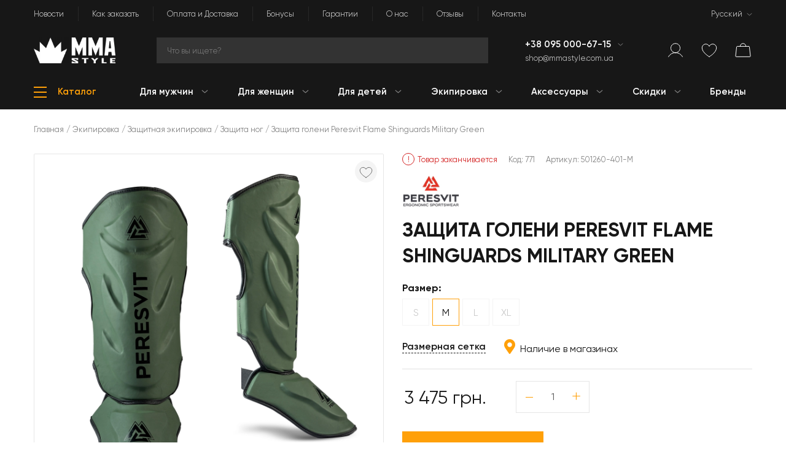

--- FILE ---
content_type: text/html; charset=UTF-8
request_url: https://mmastyle.com.ua/ru/products/zaschita-goleni-peresvit-flame-shinguards-military-green
body_size: 40264
content:
<!DOCTYPE html>
<html lang="ru-RU" prefix="og: http://ogp.me/ns#">
<head>
    <meta charset="UTF-8">
    <!-- Google tag (gtag.js) -->
    <script async src="https://www.googletagmanager.com/gtag/js?id=G-C7SM1MLFR1"></script>
    <script>
        if (!JSON.parse(localStorage.getItem('cookie')) && 1 && 0) {
            window['ga-disable-G-C7SM1MLFR1'] = true;
        }

        window.dataLayer = window.dataLayer || [];
        function gtag(){dataLayer.push(arguments);}
        gtag('js', new Date());

        gtag('config', 'G-C7SM1MLFR1');
    </script>
    <!-- Google Tag Manager -->
    <script>(function(w,d,s,l,i){w[l]=w[l]||[];w[l].push({'gtm.start':
                new Date().getTime(),event:'gtm.js'});var f=d.getElementsByTagName(s)[0],
            j=d.createElement(s),dl=l!='dataLayer'?'&l='+l:'';j.async=true;j.src=
            'https://www.googletagmanager.com/gtm.js?id='+i+dl;f.parentNode.insertBefore(j,f);
        })(window,document,'script','dataLayer', 'GTM-N9H6C2');</script>
    <!-- Google merchant -->
    <meta name="google-site-verification" content="oP1s8fdQIh5zYDpVSSNolaN8DbjYjyQUxQ8wNxrS0Gc">
    <!-- End Google merchant -->
    <meta name="viewport" content="width=device-width, initial-scale=1">
    <meta name="csrf-param" content="_csrf">
<meta name="csrf-token" content="V5Qy8VhpYuxDf-tWjnU-7HWx6BJBlP2bxZZEhV-NJjoE2HeWGVpWoi4bpDu2ORO-H-K3dRTmu9O34HDpGPphDA==">
    <title>
        Защита голени Peresvit Flame Shinguards Military Green ᐉ купить по отличной цене в интернет магазине    </title>
    <meta name="title" content="Защита голени Peresvit Flame Shinguards Military Green ᐉ купить по отличной цене в интернет магазине">
<meta name="description" content="Заказать Защита голени Peresvit Flame Shinguards Military Green ➤ Оригинал по выгодной цене 3475 грн. в интернет магазине MMA Style ★ Бренд: Peresvit. Размер: S, M, L, XL. Цвет: Зеленый. Материал: Кожа PU. ✈️ Отличная покупка с доставкой по Украине">
<meta name="keywords" content="Защита голени Peresvit Flame Shinguards Military Green, Защита голени Peresvit Flame Shinguards Military Green купить, Защита голени Peresvit Flame Shinguards Military Green цена">
<meta property="og:title" content="Защита голени Peresvit Flame Shinguards Military Green">
<meta property="og:description" content="Заказать Защита голени Peresvit Flame Shinguards Military Green ➤ Оригинал по выгодной цене 3475 грн. в интернет магазине MMA Style ★ Бренд: Peresvit. Размер: S, M, L, XL. Цвет: Зеленый. Материал: Кожа PU. ✈️ Отличная покупка с доставкой по Украине">
<meta property="og:url" content="https://mmastyle.com.ua/ru/products/zaschita-goleni-peresvit-flame-shinguards-military-green">
<meta property="og:site_name" content="MMA Style">
<meta property="og:image" content="https://mmastyle.com.ua/upload/products/product_64c4c6490e06a5fecb59f4_771/images/grusha-84.1200x1200.jpg">
<meta property="product:brand" content="Peresvit">
<meta property="product:availability" content="in stock">
<meta property="product:condition" content="new">
<meta property="product:price:amount" content="3475">
<meta property="product:price:currency" content="UAH">
<meta property="product:item_group_id" content="Защита ног">
<meta property="product:retailer_item_id" content="501260-401-M">
<meta property="product:category" content="499724">
<meta name="twitter:card" content="summary">
<meta name="twitter:title" content="Защита голени Peresvit Flame Shinguards Military Green">
<meta name="twitter:description" content="Заказать Защита голени Peresvit Flame Shinguards Military Green ➤ Оригинал по выгодной цене 3475 грн. в интернет магазине MMA Style ★ Бренд: Peresvit. Размер: S, M, L, XL. Цвет: Зеленый. Материал: Кожа PU. ✈️ Отличная покупка с доставкой по Украине">
<meta property="og:type" content="website">
<link href="https://mmastyle.com.ua/ru/products/zaschita-goleni-peresvit-flame-shinguards-military-green" rel="canonical">
<link href="/themes/mma-style/css/vendor/font-awesome-5/css/all.min.css?3" rel="stylesheet">
<link href="/assets/d789c530/css/bootstrap.min.css" rel="stylesheet">
<script src="/themes/mma-style/js/min/config.min.js?5"></script>
<script src="/assets/dd4f9f26/jquery-3.3.1.min.js"></script>
<script src="/assets/5d972801/yii.min.js"></script>
<script src="/assets/de1040a6/popper.min.js"></script>
<script src="/assets/d789c530/js/bootstrap.min.js"></script>
<script>window.langUrl = "ru";</script>    <link rel="alternate" hreflang="uk" href="https://mmastyle.com.ua/uk/products/zaschita-goleni-peresvit-flame-shinguards-military-green">
<link rel="alternate" hreflang="ru" href="https://mmastyle.com.ua/ru/products/zaschita-goleni-peresvit-flame-shinguards-military-green">
<link rel="alternate" hreflang="en" href="https://mmastyle.com.ua/en/products/zaschita-goleni-peresvit-flame-shinguards-military-green">
<link rel="alternate" hreflang="x-default" href="https://mmastyle.com.ua/uk/products/zaschita-goleni-peresvit-flame-shinguards-military-green">
        <!-- Favicon pack start -->
    <link rel="apple-touch-icon" sizes="180x180" href="/apple-touch-icon.png">
    <link rel="icon" type="image/png" sizes="32x32" href="/favicon-32x32.png">
    <link rel="icon" type="image/png" sizes="16x16" href="/favicon-16x16.png">
    <link rel="manifest" href="/site.webmanifest">
    <link rel="mask-icon" href="/safari-pinned-tab.svg" color="#ffa009">
    <link rel="shortcut icon" href="/favicon.ico">
    <meta name="apple-mobile-web-app-title" content="MMA Style">
    <meta name="application-name" content="MMA Style">
    <meta name="msapplication-TileColor" content="#ffa009">
    <meta name="theme-color" content="#ffa009">
    <!-- Favicon pack end -->
    <link href="/themes/mma-style/css/site.min.css?50" rel="stylesheet">
        <!-- Facebook Pixel Code -->
            <script>
            !function(f,b,e,v,n,t,s)
            {if(f.fbq)return;n=f.fbq=function(){n.callMethod?
                n.callMethod.apply(n,arguments):n.queue.push(arguments)};
                if(!f._fbq)f._fbq=n;n.push=n;n.loaded=!0;n.version='2.0';
                n.queue=[];t=b.createElement(e);t.async=!0;
                t.src=v;s=b.getElementsByTagName(e)[0];
                s.parentNode.insertBefore(t,s)}(window, document,'script',
                'https://connect.facebook.net/en_US/fbevents.js');
            fbq('init', '1113405736066819');
            JSON.parse(localStorage.getItem('cookie')) || !1 || !0 ? fbq('consent', 'grant') : fbq('consent', 'revoke');
            fbq('track', 'PageView', {}, {'eventID':'e4b682f9715239bd6184caf11d38a0fe'});
        </script>
        <!-- End Facebook Pixel Code -->
</head>
<body  data-unauthorized="true" >
<!-- Facebook Pixel Code -->
<noscript><img height="1" width="1" style="display:none" alt="facebook-pixel-code"
               src="https://www.facebook.com/tr?id=1113405736066819&ev=PageView&noscript=1"
    ></noscript>
<!-- End Facebook Pixel Code -->
<!-- Google Tag Manager (noscript) -->
<noscript><iframe src="https://www.googletagmanager.com/ns.html?id=GTM-N9H6C2"
                  height="0" width="0" style="display:none;visibility:hidden"></iframe></noscript>
<!-- End Google Tag Manager (noscript) -->
    <div class="d-none viewEvent"
                     data-event="{'event_name': 'PageView', 'event_id': 'e4b682f9715239bd6184caf11d38a0fe', 'event_source_url': 'https://mmastyle.com.ua/ru/products/zaschita-goleni-peresvit-flame-shinguards-military-green'}"
                     data-name="View page event"
                    ></div>    <div class="wrap">
                    
                <header class="header">
            <div class="container">
                <div class="header-section">
                    <nav id="w11" class="navbar navbar-expand-lg navbar-dark d-none d-lg-flex" role="navigation"><div class="w-100"><div class="navbar-header"><button type="button" class="navbar-toggler hidden-sm-up" data-toggle="collapse" data-target="#w11-collapse"><span class="sr-only">Toggle navigation</span>
&#9776;</button></div><div id="w11-collapse" class="navbar-collapse collapse navbar-toggleable-xs"><ul id="w12" class="navbar-nav navbar-right nav"><li class="nav-item"><a class="nav-link" href="/ru/articles/index">Новости</a></li>
<li class="nav-item"><a class="nav-link" href="/ru/site/how-to-order">Как заказать</a></li>
<li class="nav-item"><a class="nav-link" href="/ru/site/paymentsdeliveries">Оплата и Доставка</a></li>
<li class="nav-item"><a class="nav-link" href="/ru/site/loyalty-program">Бонусы</a></li>
<li class="nav-item"><a class="nav-link" href="/ru/site/warranty">Гарантии</a></li>
<li class="nav-item"><a class="nav-link" href="/ru/site/about">О нас</a></li>
<li class="nav-item"><a class="nav-link" href="/ru/reviews/index">Отзывы</a></li>
<li class="nav-item"><a class="nav-link" href="/ru/site/contacts">Контакты</a></li>
<li class="language-item ml-lg-auto dropdown nav-item"><a class="dropdown-toggle nav-link" href="#" data-toggle="dropdown">Русский</a><div id="w13" class="dropdown-menu"><a class="dropdown-item" href="/uk/products/zaschita-goleni-peresvit-flame-shinguards-military-green" data-method="" tabindex="-1">Українська</a>
<a class="dropdown-item" href="#" data-method="" tabindex="-1">Русский</a>
<a class="dropdown-item" href="/en/products/zaschita-goleni-peresvit-flame-shinguards-military-green" data-method="" tabindex="-1">English</a></div></li></ul>
                    </div></div></nav>                </div>
                <div class="header-section">
                    <div class="row header-items-container">
                        <!-- Logo -->
                        <div class="col-6 col-sm-12 col-md-3 col-lg-2 mb-sm-3 mb-lg-0">
                            <div class="logo">
                                                                    <a href="https://mmastyle.com.ua/ru" class="d-block">
                                        <div class="logo-image">
                                            <picture><source srcset="/upload/shop_2969bc14134b2692eb14a0_1/thumbs/images/MMA-Style-Logo-Horizontal-White.webp" type="image/webp"><img src="/upload/shop_2969bc14134b2692eb14a0_1/thumbs/images/MMA-Style-Logo-Horizontal-White.png" alt="MMA Style" onerror="this.onerror = null;this.parentNode.children[0].srcset = this.src;"></picture>                                        </div>
                                    </a>
                                                            </div>
                        </div>
                        <!-- Search -->
                        <div class="col-md-9 col-lg-5 col-xl-6 d-none d-sm-block my-3 mt-sm-0 mb-lg-0">
                            <div class="search-area">
                                <div id="searchDropdown" class="dropdown">
                                    <input id="searchInput"
                                           placeholder="Что вы ищете?"
                                           class="search-field dropdown-toggle searchInput"
                                           data-toggle="dropdown"
                                           autocomplete="off"
                                           type="text"
                                           aria-label="Search"
                                           name="search_query"
                                        >
                                    <div class="dropdown-menu searchResults"></div>
                                </div>
                            </div>
                        </div>
                        <div class="col-sm-6 col-lg-3 col-xl-2 d-none d-sm-block">
                            <!-- Phones -->
                            <div class="d-flex flex-column" id="desktop-phones">
                                                                    <div class="header-phones">
                                        <div class="dropdown">
                                            <a href="tel:+38095000-67-15"
                                               class="phone"
                                            >
                                                +38 095 000-67-15                                            </a>
                                                                                            <div class="dropdown-toggle d-inline" data-toggle="dropdown">
                                                </div>
                                                <div class="dropdown-menu">
                                                                                                            <a href="tel:+38095000-67-15"
                                                           class="dropdown-item"
                                                           tabindex="-1"
                                                        >
                                                            +38 095 000-67-15                                                        </a>
                                                                                                            <a href="tel:+38063408-30-39"
                                                           class="dropdown-item"
                                                           tabindex="-1"
                                                        >
                                                            +38 063 408-30-39                                                        </a>
                                                                                                            <a href="tel:+38097028-75-13"
                                                           class="dropdown-item"
                                                           tabindex="-1"
                                                        >
                                                            +38 097 028-75-13                                                        </a>
                                                                                                    </div>
                                                                                    </div>
                                    </div>
                                                                                                    <div class="header-email">
                                        <a href="mailto:shop@mmastyle.com.ua">
                                            shop@mmastyle.com.ua                                        </a>
                                    </div>
                                                            </div>
                        </div>
                        <!-- User items -->
                        <div class="col-6 col-lg-2 position-static">
                            <div class="d-flex justify-content-end align-items-center">
                                <!-- Mobile Phones -->
                                                                    <div class="header-item d-sm-none" id="mobile-phones">
                                        <div class="header-phones">
                                            <div class="dropdown">
                                                <div class="dropdown-toggle" data-toggle="dropdown">
                                                    <div class="header-icon phone"></div>
                                                </div>
                                                <div class="dropdown-menu">
                                                                                                            <a href="tel:+38095000-67-15"
                                                           class="dropdown-item"
                                                           tabindex="-1"
                                                        >
                                                            +38 095 000-67-15                                                        </a>
                                                                                                            <a href="tel:+38063408-30-39"
                                                           class="dropdown-item"
                                                           tabindex="-1"
                                                        >
                                                            +38 063 408-30-39                                                        </a>
                                                                                                            <a href="tel:+38097028-75-13"
                                                           class="dropdown-item"
                                                           tabindex="-1"
                                                        >
                                                            +38 097 028-75-13                                                        </a>
                                                                                                    </div>
                                            </div>
                                        </div>
                                    </div>
                                                                <!-- Mobile Search -->
                                <div class="header-item d-sm-none " id="mobile-search">
                                    <div class="header-icon search"></div>
                                </div>
                                <div class="mobile-search-wrap d-sm-none">
                                    <div class="search-area">
                                        <div id="searchDropdownMobile" class="dropdown">
                                            <input id="searchInputMobile"
                                                   placeholder="Что вы ищете?"
                                                   class="search-field dropdown-toggle searchInput"
                                                   data-toggle="dropdown"
                                                   autocomplete="off"
                                                   type="text"
                                                   aria-label="Search"
                                            >
                                            <div class="dropdown-menu searchResults"></div>
                                        </div>
                                    </div>
                                </div>
                                <!-- User menu -->
                                <div class="header-item" id="user-item">
                                                                            <div data-toggle="modal" data-target="#modal-authorization">
                                            <div class="header-icon profile"></div>
                                        </div>
                                                                    </div>
                                <div class="header-item d-none d-sm-block" id="wish-list">
                                    <a class="wishlist-link" href="/ru/wishlist/index">
                                        <div class="header-icon wishlist">
                                            <span class="header-icon-quantity wishlist-quantity">0</span>
                                        </div>
                                    </a>
                                </div>
                                <div class="header-item" id="basket" data-toggle="modal" data-target="#modal-basket">
                                    <div class="header-icon cart">
                                        <span class="header-icon-quantity cart-quantity">0</span>
                                    </div>
                                </div>
                                <div class="header-item d-lg-none" id="mobile-menu">
                                    
<div class="category-tree">
            <div class="catalog" data-mobile="true">
            <div class="catalog-hamburger">
                <div class="line line-1"></div>
                <div class="line line-2"></div>
                <div class="line line-3"></div>
            </div>
        </div>
        <div class="category-menu mobile">
            <ul class="category-menu-fold"><li class="menu-header">Меню<div class="close-menu"></div></li><li class="category-item" data-id="12"><div class="category-item-scope category-item-parent"><a class="category-link" href="/ru/catalog/dlya-muzhchin"><div class="category-title">Для мужчин</div></a><div class="arrow"></div></div><ul class="category-submenu"><li class="menu-heading"><div class="arrow-left"></div>В меню</li><li class="category-heading">Для мужчин</li><li class="category-item" data-id="123"><div class="category-item-scope category-item-parent"><a class="category-link" href="/ru/catalog/povsednevnaya-odezhda"><div class="category-title">Повседневная одежда</div></a><div class="arrow"></div></div><ul class="category-submenu"><li class="menu-heading"><div class="arrow-left"></div>В меню</li><li class="category-heading">Повседневная одежда</li><li class="category-item" data-id="153"><a class="category-link" href="/ru/catalog/futbolki"><div class="category-item-scope"><div class="category-title">Футболки</div></div></a></li><li class="category-item" data-id="152"><a class="category-link" href="/ru/catalog/futbolki-polo"><div class="category-item-scope"><div class="category-title">Футболки поло</div></div></a></li><li class="category-item" data-id="151"><a class="category-link" href="/ru/catalog/longslivy"><div class="category-item-scope"><div class="category-title">Лонгсливы</div></div></a></li><li class="category-item" data-id="149"><a class="category-link" href="/ru/catalog/tolstovki-casual"><div class="category-item-scope"><div class="category-title">Толстовки</div></div></a></li><li class="category-item" data-id="147"><a class="category-link" href="/ru/catalog/rubashki"><div class="category-item-scope"><div class="category-title">Рубашки</div></div></a></li><li class="category-item" data-id="146"><a class="category-link" href="/ru/catalog/dzhinsy"><div class="category-item-scope"><div class="category-title">Джинсы</div></div></a></li><li class="category-item" data-id="159"><a class="category-link" href="/ru/catalog/zhileti-z-pidigrivom"><div class="category-item-scope"><div class="category-title">Жилеты с подогревом</div></div></a></li><li class="see-all"><a class="btn btn-m d-block d-sm-inline-block main" href="/ru/catalog/povsednevnaya-odezhda">Смотреть все товары</a></li></ul></li><li class="category-item" data-id="122"><div class="category-item-scope category-item-parent"><a class="category-link" href="/ru/catalog/sportivnaya-odezhda"><div class="category-title">Спортивная одежда</div></a><div class="arrow"></div></div><ul class="category-submenu"><li class="menu-heading"><div class="arrow-left"></div>В меню</li><li class="category-heading">Спортивная одежда</li><li class="category-item" data-id="145"><a class="category-link" href="/ru/catalog/tolstovki"><div class="category-item-scope"><div class="category-title">Толстовки-свитшоты</div></div></a></li><li class="category-item" data-id="144"><a class="category-link" href="/ru/catalog/rashgardyi"><div class="category-item-scope"><div class="category-title">Рашгарды для единоборств</div></div></a></li><li class="category-item" data-id="143"><a class="category-link" href="/ru/catalog/mayki_i_bezrukavki"><div class="category-item-scope"><div class="category-title">Майки и безрукавки</div></div></a></li><li class="category-item" data-id="142"><a class="category-link" href="/ru/catalog/trenirovochnye_futbolki"><div class="category-item-scope"><div class="category-title">Тренировочные футболки</div></div></a></li><li class="category-item" data-id="141"><a class="category-link" href="/ru/catalog/sportivnye_shtany"><div class="category-item-scope"><div class="category-title">Спортивные штаны</div></div></a></li><li class="category-item" data-id="140"><a class="category-link" href="/ru/catalog/sportivnye_kostyumy"><div class="category-item-scope"><div class="category-title">Спортивные костюмы</div></div></a></li><li class="see-all"><a class="btn btn-m d-block d-sm-inline-block main" href="/ru/catalog/sportivnaya-odezhda">Смотреть все товары</a></li></ul></li><li class="category-item" data-id="121"><div class="category-item-scope category-item-parent"><a class="category-link" href="/ru/catalog/shortyi"><div class="category-title">Шорты</div></a><div class="arrow"></div></div><ul class="category-submenu"><li class="menu-heading"><div class="arrow-left"></div>В меню</li><li class="category-heading">Шорты</li><li class="category-item" data-id="139"><a class="category-link" href="/ru/catalog/shortyi_mma"><div class="category-item-scope"><div class="category-title">Шорты для ММА</div></div></a></li><li class="category-item" data-id="138"><a class="category-link" href="/ru/catalog/tayskie_shortyi"><div class="category-item-scope"><div class="category-title">Тайские шорты</div></div></a></li><li class="category-item" data-id="137"><a class="category-link" href="/ru/catalog/bokserskie_shortyi"><div class="category-item-scope"><div class="category-title">Боксерские шорты</div></div></a></li><li class="category-item" data-id="136"><a class="category-link" href="/ru/catalog/sportivnye-shorty"><div class="category-item-scope"><div class="category-title">Спортивные шорты</div></div></a></li><li class="category-item" data-id="135"><a class="category-link" href="/ru/catalog/povsednevnye-shorty"><div class="category-item-scope"><div class="category-title">Повседневные шорты</div></div></a></li><li class="category-item" data-id="134"><a class="category-link" href="/ru/catalog/plyazhnye-shorty"><div class="category-item-scope"><div class="category-title">Пляжные шорты</div></div></a></li><li class="category-item" data-id="133"><a class="category-link" href="/ru/catalog/nizhnee-bele-dlya-mujchin"><div class="category-item-scope"><div class="category-title">Нижнее белье</div></div></a></li><li class="see-all"><a class="btn btn-m d-block d-sm-inline-block main" href="/ru/catalog/shortyi">Смотреть все товары</a></li></ul></li><li class="category-item" data-id="181"><div class="category-item-scope category-item-parent"><a class="category-link" href="/ru/catalog/jackets"><div class="category-title">Куртки</div></a><div class="arrow"></div></div><ul class="category-submenu"><li class="menu-heading"><div class="arrow-left"></div>В меню</li><li class="category-heading">Куртки</li><li class="category-item" data-id="148"><a class="category-link" href="/ru/catalog/kurtki"><div class="category-item-scope"><div class="category-title">Куртки и бомберы</div></div></a></li><li class="category-item" data-id="178"><a class="category-link" href="/ru/catalog/shkiryani-kurtki"><div class="category-item-scope"><div class="category-title">Кожаные куртки</div></div></a></li><li class="category-item" data-id="179"><a class="category-link" href="/ru/catalog/vitrovki"><div class="category-item-scope"><div class="category-title">Ветровки</div></div></a></li><li class="category-item" data-id="180"><a class="category-link" href="/ru/catalog/zimovi-kurtki"><div class="category-item-scope"><div class="category-title">Зимние куртки</div></div></a></li><li class="category-item" data-id="182"><a class="category-link" href="/ru/catalog/parki"><div class="category-item-scope"><div class="category-title">Парки</div></div></a></li><li class="see-all"><a class="btn btn-m d-block d-sm-inline-block main" href="/ru/catalog/jackets">Смотреть все товары</a></li></ul></li><li class="category-item" data-id="120"><div class="category-item-scope category-item-parent"><a class="category-link" href="/ru/catalog/obuv"><div class="category-title">Обувь</div></a><div class="arrow"></div></div><ul class="category-submenu"><li class="menu-heading"><div class="arrow-left"></div>В меню</li><li class="category-heading">Обувь</li><li class="category-item" data-id="132"><a class="category-link" href="/ru/catalog/bokserki"><div class="category-item-scope"><div class="category-title">Боксерки</div></div></a></li><li class="category-item" data-id="131"><a class="category-link" href="/ru/catalog/bortsovki"><div class="category-item-scope"><div class="category-title">Борцовки</div></div></a></li><li class="category-item" data-id="130"><a class="category-link" href="/ru/catalog/krossovki_i_kedy"><div class="category-item-scope"><div class="category-title">Кроссовки и кеды</div></div></a></li><li class="category-item" data-id="129"><a class="category-link" href="/ru/catalog/vetnamki"><div class="category-item-scope"><div class="category-title">Вьетнамки</div></div></a></li><li class="category-item" data-id="128"><a class="category-link" href="/ru/catalog/shlepantsy"><div class="category-item-scope"><div class="category-title">Шлепанцы</div></div></a></li><li class="category-item" data-id="127"><a class="category-link" href="/ru/catalog/noski-mujskie"><div class="category-item-scope"><div class="category-title">Носки</div></div></a></li><li class="see-all"><a class="btn btn-m d-block d-sm-inline-block main" href="/ru/catalog/obuv">Смотреть все товары</a></li></ul></li><li class="category-item" data-id="119"><div class="category-item-scope category-item-parent"><a class="category-link" href="/ru/catalog/kompressionnaya-odezhda"><div class="category-title">Компрессионная одежда</div></a><div class="arrow"></div></div><ul class="category-submenu"><li class="menu-heading"><div class="arrow-left"></div>В меню</li><li class="category-heading">Компрессионная одежда</li><li class="category-item" data-id="126"><a class="category-link" href="/ru/catalog/kompressionnye-futbolki"><div class="category-item-scope"><div class="category-title">Компрессионные футболки</div></div></a></li><li class="category-item" data-id="125"><a class="category-link" href="/ru/catalog/kompresionnye_shorty"><div class="category-item-scope"><div class="category-title">Компрессионные шорты</div></div></a></li><li class="category-item" data-id="124"><a class="category-link" href="/ru/catalog/kompressionnye_shtany"><div class="category-item-scope"><div class="category-title">Компрессионные штаны</div></div></a></li><li class="see-all"><a class="btn btn-m d-block d-sm-inline-block main" href="/ru/catalog/kompressionnaya-odezhda">Смотреть все товары</a></li></ul></li><li class="see-all"><a class="btn btn-m d-block d-sm-inline-block main" href="/ru/catalog/dlya-muzhchin">Смотреть все товары</a></li></ul></li><li class="category-item" data-id="6"><div class="category-item-scope category-item-parent"><a class="category-link" href="/ru/catalog/dlya_zhenschin"><div class="category-title">Для женщин</div></a><div class="arrow"></div></div><ul class="category-submenu"><li class="menu-heading"><div class="arrow-left"></div>В меню</li><li class="category-heading">Для женщин</li><li class="category-item" data-id="101"><div class="category-item-scope category-item-parent"><a class="category-link" href="/ru/catalog/odezhda-dla-jewin"><div class="category-title">Женская одежда</div></a><div class="arrow"></div></div><ul class="category-submenu"><li class="menu-heading"><div class="arrow-left"></div>В меню</li><li class="category-heading">Женская одежда</li><li class="category-item" data-id="116"><a class="category-link" href="/ru/catalog/zhenskie_futbolki"><div class="category-item-scope"><div class="category-title">Женские футболки</div></div></a></li><li class="category-item" data-id="176"><a class="category-link" href="/ru/catalog/zhinochi-longslivi"><div class="category-item-scope"><div class="category-title">Женские лонгсливы</div></div></a></li><li class="category-item" data-id="115"><a class="category-link" href="/ru/catalog/tolstovki_dlia_zhenshchin"><div class="category-item-scope"><div class="category-title">Куртки и толстовки</div></div></a></li><li class="category-item" data-id="114"><a class="category-link" href="/ru/catalog/majki-i-topy"><div class="category-item-scope"><div class="category-title">Майки и топы</div></div></a></li><li class="category-item" data-id="112"><a class="category-link" href="/ru/catalog/shtany-i-shorty-jenskie"><div class="category-item-scope"><div class="category-title">Женские шорты</div></div></a></li><li class="category-item" data-id="172"><a class="category-link" href="/ru/catalog/zhinochi-shtani"><div class="category-item-scope"><div class="category-title">Женские штаны</div></div></a></li><li class="category-item" data-id="111"><a class="category-link" href="/ru/catalog/obuv-jenskaya"><div class="category-item-scope"><div class="category-title">Женская обувь</div></div></a></li><li class="category-item" data-id="110"><a class="category-link" href="/ru/catalog/platya"><div class="category-item-scope"><div class="category-title">Платья</div></div></a></li><li class="see-all"><a class="btn btn-m d-block d-sm-inline-block main" href="/ru/catalog/odezhda-dla-jewin">Смотреть все товары</a></li></ul></li><li class="category-item" data-id="177"><div class="category-item-scope category-item-parent"><a class="category-link" href="/ru/catalog/zhinochij-sportivnij-odyag"><div class="category-title">Женская спортивная одежда</div></a><div class="arrow"></div></div><ul class="category-submenu"><li class="menu-heading"><div class="arrow-left"></div>В меню</li><li class="category-heading">Женская спортивная одежда</li><li class="category-item" data-id="174"><a class="category-link" href="/ru/catalog/zhinochi-sportivni-futbolki"><div class="category-item-scope"><div class="category-title">Женские спортивные футболки</div></div></a></li><li class="category-item" data-id="175"><a class="category-link" href="/ru/catalog/zhinochi-termokofti"><div class="category-item-scope"><div class="category-title">Женские термокофты</div></div></a></li><li class="category-item" data-id="113"><a class="category-link" href="/ru/catalog/kompressionnaya-odezhda-jenskaja"><div class="category-item-scope"><div class="category-title">Женская компрессионка</div></div></a></li><li class="category-item" data-id="173"><a class="category-link" href="/ru/catalog/zhinochi-kompresijni-leginsi-ta-kapri"><div class="category-item-scope"><div class="category-title">Женские леггинсы и капри</div></div></a></li><li class="category-item" data-id="197"><a class="category-link" href="/ru/catalog/zhinochi-shorti"><div class="category-item-scope"><div class="category-title">Жіночі шорти</div></div></a></li><li class="see-all"><a class="btn btn-m d-block d-sm-inline-block main" href="/ru/catalog/zhinochij-sportivnij-odyag">Смотреть все товары</a></li></ul></li><li class="category-item" data-id="100"><div class="category-item-scope category-item-parent"><a class="category-link" href="/ru/catalog/ekipirovka-dla-jenwin"><div class="category-title">Экипировка для женщин</div></a><div class="arrow"></div></div><ul class="category-submenu"><li class="menu-heading"><div class="arrow-left"></div>В меню</li><li class="category-heading">Экипировка для женщин</li><li class="category-item" data-id="109"><a class="category-link" href="/ru/catalog/perchatki-jenskie"><div class="category-item-scope"><div class="category-title">Перчатки для женщин</div></div></a></li><li class="category-item" data-id="108"><a class="category-link" href="/ru/catalog/zaschita-dla-jenwin"><div class="category-item-scope"><div class="category-title">Женское защитное снаряжение</div></div></a></li><li class="see-all"><a class="btn btn-m d-block d-sm-inline-block main" href="/ru/catalog/ekipirovka-dla-jenwin">Смотреть все товары</a></li></ul></li><li class="category-item" data-id="99"><div class="category-item-scope category-item-parent"><a class="category-link" href="/ru/catalog/aksessuary-jenskie"><div class="category-title">Аксессуары для женщин</div></a><div class="arrow"></div></div><ul class="category-submenu"><li class="menu-heading"><div class="arrow-left"></div>В меню</li><li class="category-heading">Аксессуары для женщин</li><li class="category-item" data-id="106"><a class="category-link" href="/ru/catalog/bejsbolki-i-shapki-jenskie"><div class="category-item-scope"><div class="category-title">Бейсболки и шапки</div></div></a></li><li class="category-item" data-id="105"><a class="category-link" href="/ru/catalog/sumki-i-ryukzaki-jenskie"><div class="category-item-scope"><div class="category-title">Сумки и рюкзаки</div></div></a></li><li class="category-item" data-id="103"><a class="category-link" href="/ru/catalog/nizhnee-bele-dla-jenwin"><div class="category-item-scope"><div class="category-title">Женское белье</div></div></a></li><li class="category-item" data-id="102"><a class="category-link" href="/ru/catalog/ochki-jenskie"><div class="category-item-scope"><div class="category-title">Очки</div></div></a></li><li class="see-all"><a class="btn btn-m d-block d-sm-inline-block main" href="/ru/catalog/aksessuary-jenskie">Смотреть все товары</a></li></ul></li><li class="see-all"><a class="btn btn-m d-block d-sm-inline-block main" href="/ru/catalog/dlya_zhenschin">Смотреть все товары</a></li></ul></li><li class="category-item" data-id="5"><div class="category-item-scope category-item-parent"><a class="category-link" href="/ru/catalog/dlya_detej"><div class="category-title">Для детей</div></a><div class="arrow"></div></div><ul class="category-submenu"><li class="menu-heading"><div class="arrow-left"></div>В меню</li><li class="category-heading">Для детей</li><li class="category-item" data-id="169"><div class="category-item-scope category-item-parent"><a class="category-link" href="/ru/catalog/dityachij-odyag-dlya-mma"><div class="category-title">Детская одежда для ММА</div></a><div class="arrow"></div></div><ul class="category-submenu"><li class="menu-heading"><div class="arrow-left"></div>В меню</li><li class="category-heading">Детская одежда для ММА</li><li class="category-item" data-id="95"><a class="category-link" href="/ru/catalog/rashgardy-detskie"><div class="category-item-scope"><div class="category-title">Детские рашгарды</div></div></a></li><li class="category-item" data-id="170"><a class="category-link" href="/ru/catalog/dityachi-shorti-dlya-mma"><div class="category-item-scope"><div class="category-title">Детские шорты для MMA</div></div></a></li><li class="category-item" data-id="171"><a class="category-link" href="/ru/catalog/dityachi-kompresijni-shtani"><div class="category-item-scope"><div class="category-title">Детские лосины</div></div></a></li><li class="category-item" data-id="191"><a class="category-link" href="/ru/catalog/dityachi-triko-dlya-yedinoborstv"><div class="category-item-scope"><div class="category-title">Детские трико для единоборств</div></div></a></li><li class="see-all"><a class="btn btn-m d-block d-sm-inline-block main" href="/ru/catalog/dityachij-odyag-dlya-mma">Смотреть все товары</a></li></ul></li><li class="category-item" data-id="89"><div class="category-item-scope category-item-parent"><a class="category-link" href="/ru/catalog/odezhda-dlya-detey"><div class="category-title">Детская одежда</div></a><div class="arrow"></div></div><ul class="category-submenu"><li class="menu-heading"><div class="arrow-left"></div>В меню</li><li class="category-heading">Детская одежда</li><li class="category-item" data-id="98"><a class="category-link" href="/ru/catalog/futbolki-detskie"><div class="category-item-scope"><div class="category-title">Детские футболки</div></div></a></li><li class="category-item" data-id="97"><a class="category-link" href="/ru/catalog/tolstovki-detskie"><div class="category-item-scope"><div class="category-title">Детские толстовки</div></div></a></li><li class="category-item" data-id="96"><a class="category-link" href="/ru/catalog/shtany-i-shorty-detskie"><div class="category-item-scope"><div class="category-title">Детские шорты</div></div></a></li><li class="category-item" data-id="168"><a class="category-link" href="/ru/catalog/dityachi-shtani"><div class="category-item-scope"><div class="category-title">Детские штаны</div></div></a></li><li class="category-item" data-id="94"><a class="category-link" href="/ru/catalog/bejsbolki-detskie"><div class="category-item-scope"><div class="category-title">Детские бейсболки</div></div></a></li><li class="category-item" data-id="167"><a class="category-link" href="/ru/catalog/dityachi-shapki"><div class="category-item-scope"><div class="category-title">Детские шапки</div></div></a></li><li class="category-item" data-id="157"><a class="category-link" href="/ru/catalog/dityachi-sportivni-kostyumi"><div class="category-item-scope"><div class="category-title">Детские спортивные костюмы</div></div></a></li><li class="see-all"><a class="btn btn-m d-block d-sm-inline-block main" href="/ru/catalog/odezhda-dlya-detey">Смотреть все товары</a></li></ul></li><li class="category-item" data-id="93"><div class="category-item-scope category-item-parent"><a class="category-link" href="/ru/catalog/obuv-detskaya"><div class="category-title">Детская обувь</div></a><div class="arrow"></div></div><ul class="category-submenu"><li class="menu-heading"><div class="arrow-left"></div>В меню</li><li class="category-heading">Детская обувь</li><li class="category-item" data-id="118"><a class="category-link" href="/ru/catalog/krossovki-detskie"><div class="category-item-scope"><div class="category-title">Детские кроссовки</div></div></a></li><li class="category-item" data-id="8"><a class="category-link" href="/ru/catalog/bortsovki-detskie"><div class="category-item-scope"><div class="category-title">Детские боксерки и борцовки</div></div></a></li><li class="see-all"><a class="btn btn-m d-block d-sm-inline-block main" href="/ru/catalog/obuv-detskaya">Смотреть все товары</a></li></ul></li><li class="category-item" data-id="88"><div class="category-item-scope category-item-parent"><a class="category-link" href="/ru/catalog/ekipirovka-detskaya"><div class="category-title">Экипировка для детей</div></a><div class="arrow"></div></div><ul class="category-submenu"><li class="menu-heading"><div class="arrow-left"></div>В меню</li><li class="category-heading">Экипировка для детей</li><li class="category-item" data-id="91"><a class="category-link" href="/ru/catalog/perchatki-detskie"><div class="category-item-scope"><div class="category-title">Перчатки для детей</div></div></a></li><li class="category-item" data-id="90"><a class="category-link" href="/ru/catalog/zaschita-dlya-detey"><div class="category-item-scope"><div class="category-title">Детское защитное снаряжение</div></div></a></li><li class="see-all"><a class="btn btn-m d-block d-sm-inline-block main" href="/ru/catalog/ekipirovka-detskaya">Смотреть все товары</a></li></ul></li><li class="see-all"><a class="btn btn-m d-block d-sm-inline-block main" href="/ru/catalog/dlya_detej">Смотреть все товары</a></li></ul></li><li class="category-item" data-id="4"><div class="category-item-scope category-item-parent"><a class="category-link" href="/ru/catalog/ekipirovka"><div class="category-title">Экипировка</div></a><div class="arrow"></div></div><ul class="category-submenu"><li class="menu-heading"><div class="arrow-left"></div>В меню</li><li class="category-heading">Экипировка</li><li class="category-item" data-id="67"><div class="category-item-scope category-item-parent"><a class="category-link" href="/ru/catalog/perchatki_dlya_edinoborstv"><div class="category-title">Перчатки для единоборств</div></a><div class="arrow"></div></div><ul class="category-submenu"><li class="menu-heading"><div class="arrow-left"></div>В меню</li><li class="category-heading">Перчатки для единоборств</li><li class="category-item" data-id="87"><a class="category-link" href="/ru/catalog/perchatki_dlya_mma"><div class="category-item-scope"><div class="category-title">Перчатки для MMA</div></div></a></li><li class="category-item" data-id="86"><a class="category-link" href="/ru/catalog/bokserskie_perchatki"><div class="category-item-scope"><div class="category-title">Боксерские перчатки</div></div></a></li><li class="category-item" data-id="85"><a class="category-link" href="/ru/catalog/snaryadnye-perchatki"><div class="category-item-scope"><div class="category-title">Снарядные перчатки</div></div></a></li><li class="see-all"><a class="btn btn-m d-block d-sm-inline-block main" href="/ru/catalog/perchatki_dlya_edinoborstv">Смотреть все товары</a></li></ul></li><li class="category-item" data-id="66"><div class="category-item-scope category-item-parent"><a class="category-link" href="/ru/catalog/zashitnaya-ekipirovka"><div class="category-title">Защитная экипировка</div></a><div class="arrow"></div></div><ul class="category-submenu"><li class="menu-heading"><div class="arrow-left"></div>В меню</li><li class="category-heading">Защитная экипировка</li><li class="category-item" data-id="84"><a class="category-link" href="/ru/catalog/bokserskie_kapy"><div class="category-item-scope"><div class="category-title">Капы для бокса</div></div></a></li><li class="category-item" data-id="83"><a class="category-link" href="/ru/catalog/zaschita_golovyi"><div class="category-item-scope"><div class="category-title">Шлем для бокса</div></div></a></li><li class="category-item" data-id="82"><a class="category-link" href="/ru/catalog/zaschita_nog"><div class="category-item-scope"><div class="category-title">Защита ног</div></div></a></li><li class="category-item" data-id="81"><a class="category-link" href="/ru/catalog/nakolenniki-i-nalokotniki"><div class="category-item-scope"><div class="category-title">Наколенники и налокотники</div></div></a></li><li class="category-item" data-id="80"><a class="category-link" href="/ru/catalog/zaschita_paha"><div class="category-item-scope"><div class="category-title">Защита паха</div></div></a></li><li class="category-item" data-id="163"><a class="category-link" href="/ru/catalog/zaxisni-zhileti"><div class="category-item-scope"><div class="category-title">Защитные жилеты</div></div></a></li><li class="category-item" data-id="79"><a class="category-link" href="/ru/catalog/drugaya_zaschita"><div class="category-item-scope"><div class="category-title">Другая защита</div></div></a></li><li class="see-all"><a class="btn btn-m d-block d-sm-inline-block main" href="/ru/catalog/zashitnaya-ekipirovka">Смотреть все товары</a></li></ul></li><li class="category-item" data-id="65"><div class="category-item-scope category-item-parent"><a class="category-link" href="/ru/catalog/trenirovochnoe_oborudovanie"><div class="category-title">Тренировочное оборудование</div></a><div class="arrow"></div></div><ul class="category-submenu"><li class="menu-heading"><div class="arrow-left"></div>В меню</li><li class="category-heading">Тренировочное оборудование</li><li class="category-item" data-id="78"><a class="category-link" href="/ru/catalog/lapyi_i_padyi"><div class="category-item-scope"><div class="category-title">Лапы и пады</div></div></a></li><li class="category-item" data-id="77"><a class="category-link" href="/ru/catalog/trenerskoe-oborudovanie"><div class="category-item-scope"><div class="category-title">Тренерское оборудование</div></div></a></li><li class="category-item" data-id="76"><a class="category-link" href="/ru/catalog/bokserskie-meshki-i-grushi"><div class="category-item-scope"><div class="category-title">Боксерские мешки и груши</div></div></a></li><li class="category-item" data-id="192"><a class="category-link" href="/ru/catalog/bokserski-praski"><div class="category-item-scope"><div class="category-title">Для катмена</div></div></a></li><li class="see-all"><a class="btn btn-m d-block d-sm-inline-block main" href="/ru/catalog/trenirovochnoe_oborudovanie">Смотреть все товары</a></li></ul></li><li class="category-item" data-id="63"><div class="category-item-scope category-item-parent"><a class="category-link" href="/ru/catalog/trenirovochnye-aksessuary"><div class="category-title">Тренировочные аксессуары</div></a><div class="arrow"></div></div><ul class="category-submenu"><li class="menu-heading"><div class="arrow-left"></div>В меню</li><li class="category-heading">Тренировочные аксессуары</li><li class="category-item" data-id="75"><a class="category-link" href="/ru/catalog/binty-ekip"><div class="category-item-scope"><div class="category-title">Бинты</div></div></a></li><li class="category-item" data-id="74"><a class="category-link" href="/ru/catalog/gelevye-binty-ekip"><div class="category-item-scope"><div class="category-title">Гелевые бинты</div></div></a></li><li class="category-item" data-id="73"><a class="category-link" href="/ru/catalog/skakalki-ekip"><div class="category-item-scope"><div class="category-title">Скакалки</div></div></a></li><li class="category-item" data-id="72"><a class="category-link" href="/ru/catalog/trenirovochnye-maski"><div class="category-item-scope"><div class="category-title">Тренировочные маски</div></div></a></li><li class="category-item" data-id="156"><a class="category-link" href="/ru/catalog/fajtboli"><div class="category-item-scope"><div class="category-title">Файтболы</div></div></a></li><li class="category-item" data-id="161"><a class="category-link" href="/ru/catalog/espanderi-ta-trenazheri"><div class="category-item-scope"><div class="category-title">Эспандеры и тренажеры</div></div></a></li><li class="category-item" data-id="165"><a class="category-link" href="/ru/catalog/povyazki-ta-tejpi"><div class="category-item-scope"><div class="category-title">Повязки и тейпы</div></div></a></li><li class="see-all"><a class="btn btn-m d-block d-sm-inline-block main" href="/ru/catalog/trenirovochnye-aksessuary">Смотреть все товары</a></li></ul></li><li class="category-item" data-id="62"><div class="category-item-scope category-item-parent"><a class="category-link" href="/ru/catalog/kimono"><div class="category-title">Кимоно</div></a><div class="arrow"></div></div><ul class="category-submenu"><li class="menu-heading"><div class="arrow-left"></div>В меню</li><li class="category-heading">Кимоно</li><li class="category-item" data-id="71"><a class="category-link" href="/ru/catalog/muzhskoe-kimono"><div class="category-item-scope"><div class="category-title">Мужское кимоно</div></div></a></li><li class="category-item" data-id="70"><a class="category-link" href="/ru/catalog/zhenskoe-kimono"><div class="category-item-scope"><div class="category-title">Женское кимоно</div></div></a></li><li class="category-item" data-id="69"><a class="category-link" href="/ru/catalog/detskoe-kimono"><div class="category-item-scope"><div class="category-title">Детское кимоно</div></div></a></li><li class="category-item" data-id="68"><a class="category-link" href="/ru/catalog/poyasa-dlya-kimono"><div class="category-item-scope"><div class="category-title">Пояса для кимоно</div></div></a></li><li class="see-all"><a class="btn btn-m d-block d-sm-inline-block main" href="/ru/catalog/kimono">Смотреть все товары</a></li></ul></li><li class="see-all"><a class="btn btn-m d-block d-sm-inline-block main" href="/ru/catalog/ekipirovka">Смотреть все товары</a></li></ul></li><li class="category-item" data-id="3"><div class="category-item-scope category-item-parent"><a class="category-link" href="/ru/catalog/aksesuary"><div class="category-title">Аксессуары</div></a><div class="arrow"></div></div><ul class="category-submenu"><li class="menu-heading"><div class="arrow-left"></div>В меню</li><li class="category-heading">Аксессуары</li><li class="category-item" data-id="30"><div class="category-item-scope category-item-parent"><a class="category-link" href="/ru/catalog/golovnye-ubory"><div class="category-title">Головные уборы</div></a><div class="arrow"></div></div><ul class="category-submenu"><li class="menu-heading"><div class="arrow-left"></div>В меню</li><li class="category-heading">Головные уборы</li><li class="category-item" data-id="61"><a class="category-link" href="/ru/catalog/shapki"><div class="category-item-scope"><div class="category-title">Шапки</div></div></a></li><li class="category-item" data-id="59"><a class="category-link" href="/ru/catalog/bejsbolki"><div class="category-item-scope"><div class="category-title">Бейсболки и кепки</div></div></a></li><li class="category-item" data-id="58"><a class="category-link" href="/ru/catalog/balaklavy"><div class="category-item-scope"><div class="category-title">Балаклавы</div></div></a></li><li class="category-item" data-id="57"><a class="category-link" href="/ru/catalog/bandany-i-baffy"><div class="category-item-scope"><div class="category-title">Банданы и баффы</div></div></a></li><li class="category-item" data-id="166"><a class="category-link" href="/ru/catalog/panami"><div class="category-item-scope"><div class="category-title">Панамы</div></div></a></li><li class="see-all"><a class="btn btn-m d-block d-sm-inline-block main" href="/ru/catalog/golovnye-ubory">Смотреть все товары</a></li></ul></li><li class="category-item" data-id="29"><div class="category-item-scope category-item-parent"><a class="category-link" href="/ru/catalog/dlya-trenirovok"><div class="category-title">Для тренировок</div></a><div class="arrow"></div></div><ul class="category-submenu"><li class="menu-heading"><div class="arrow-left"></div>В меню</li><li class="category-heading">Для тренировок</li><li class="category-item" data-id="56"><a class="category-link" href="/ru/catalog/sumki"><div class="category-item-scope"><div class="category-title">Сумки</div></div></a></li><li class="category-item" data-id="55"><a class="category-link" href="/ru/catalog/ryukzaki"><div class="category-item-scope"><div class="category-title">Рюкзаки</div></div></a></li><li class="category-item" data-id="54"><a class="category-link" href="/ru/catalog/sumki-meshki"><div class="category-item-scope"><div class="category-title">Сумки-мешки</div></div></a></li><li class="category-item" data-id="53"><a class="category-link" href="/ru/catalog/skakalki"><div class="category-item-scope"><div class="category-title">Скакалки</div></div></a></li><li class="category-item" data-id="52"><a class="category-link" href="/ru/catalog/tovary-dlya-pohudeniya"><div class="category-item-scope"><div class="category-title">Товары для похудения</div></div></a></li><li class="category-item" data-id="51"><a class="category-link" href="/ru/catalog/perchatki-dlya-trenazhernogo-zala"><div class="category-item-scope"><div class="category-title">Перчатки для тренажерного зала</div></div></a></li><li class="category-item" data-id="50"><a class="category-link" href="/ru/catalog/polotentsa"><div class="category-item-scope"><div class="category-title">Полотенца</div></div></a></li><li class="category-item" data-id="183"><a class="category-link" href="/ru/catalog/kilimi-dlya-trenuvan"><div class="category-item-scope"><div class="category-title">Коврики для тренировок</div></div></a></li><li class="category-item" data-id="49"><a class="category-link" href="/ru/catalog/butylki-i-shejkery"><div class="category-item-scope"><div class="category-title">Бутылки и шейкеры</div></div></a></li><li class="category-item" data-id="46"><a class="category-link" href="/ru/catalog/napulsniki"><div class="category-item-scope"><div class="category-title">Напульсники</div></div></a></li><li class="category-item" data-id="158"><a class="category-link" href="/ru/catalog/dezodoranti"><div class="category-item-scope"><div class="category-title">Дезодоранты</div></div></a></li><li class="category-item" data-id="160"><a class="category-link" href="/ru/catalog/milo"><div class="category-item-scope"><div class="category-title">Мыло</div></div></a></li><li class="category-item" data-id="164"><a class="category-link" href="/ru/catalog/mazi-dlya-myaziv"><div class="category-item-scope"><div class="category-title">Мази для мышц</div></div></a></li><li class="category-item" data-id="185"><a class="category-link" href="/ru/catalog/bokserski-xalati"><div class="category-item-scope"><div class="category-title">Боксерские халаты</div></div></a></li><li class="category-item" data-id="199"><a class="category-link" href="/ru/catalog/dlya-trenazheriv"><div class="category-item-scope"><div class="category-title">Для тренажеров</div></div></a></li><li class="see-all"><a class="btn btn-m d-block d-sm-inline-block main" href="/ru/catalog/dlya-trenirovok">Смотреть все товары</a></li></ul></li><li class="category-item" data-id="28"><div class="category-item-scope category-item-parent"><a class="category-link" href="/ru/catalog/povsednevnye"><div class="category-title">Повседневные</div></a><div class="arrow"></div></div><ul class="category-submenu"><li class="menu-heading"><div class="arrow-left"></div>В меню</li><li class="category-heading">Повседневные</li><li class="category-item" data-id="45"><a class="category-link" href="/ru/catalog/perchatki"><div class="category-item-scope"><div class="category-title">Перчатки</div></div></a></li><li class="category-item" data-id="198"><a class="category-link" href="/ru/catalog/ryukzaki-affliction"><div class="category-item-scope"><div class="category-title">Рюкзаки Affliction</div></div></a></li><li class="category-item" data-id="44"><a class="category-link" href="/ru/catalog/часы_affliction"><div class="category-item-scope"><div class="category-title">Часы Affliction</div></div></a></li><li class="category-item" data-id="43"><a class="category-link" href="/ru/catalog/ochki_affliction"><div class="category-item-scope"><div class="category-title">Очки Affliction</div></div></a></li><li class="category-item" data-id="41"><a class="category-link" href="/ru/catalog/remni_i_poyasa"><div class="category-item-scope"><div class="category-title">Ремни и пояса</div></div></a></li><li class="category-item" data-id="184"><a class="category-link" href="/ru/catalog/parfumi"><div class="category-item-scope"><div class="category-title">Духи</div></div></a></li><li class="category-item" data-id="38"><a class="category-link" href="/ru/catalog/noski"><div class="category-item-scope"><div class="category-title">Носки</div></div></a></li><li class="category-item" data-id="154"><a class="category-link" href="/ru/catalog/sumki-dlya-pokupok"><div class="category-item-scope"><div class="category-title">Сумки для покупок</div></div></a></li><li class="see-all"><a class="btn btn-m d-block d-sm-inline-block main" href="/ru/catalog/povsednevnye">Смотреть все товары</a></li></ul></li><li class="category-item" data-id="27"><div class="category-item-scope category-item-parent"><a class="category-link" href="/ru/catalog/supporty-i-bandazhi"><div class="category-title">Суппорты и бандажи</div></a><div class="arrow"></div></div><ul class="category-submenu"><li class="menu-heading"><div class="arrow-left"></div>В меню</li><li class="category-heading">Суппорты и бандажи</li><li class="category-item" data-id="36"><a class="category-link" href="/ru/catalog/poyasnitsa"><div class="category-item-scope"><div class="category-title">Поясница</div></div></a></li><li class="category-item" data-id="35"><a class="category-link" href="/ru/catalog/zapyaste"><div class="category-item-scope"><div class="category-title">Запястье</div></div></a></li><li class="category-item" data-id="34"><a class="category-link" href="/ru/catalog/golenostop-i-golen"><div class="category-item-scope"><div class="category-title">Голеностоп и голень</div></div></a></li><li class="category-item" data-id="33"><a class="category-link" href="/ru/catalog/koleno"><div class="category-item-scope"><div class="category-title">Колено</div></div></a></li><li class="category-item" data-id="32"><a class="category-link" href="/ru/catalog/lokot"><div class="category-item-scope"><div class="category-title">Локоть</div></div></a></li><li class="category-item" data-id="31"><a class="category-link" href="/ru/catalog/kineziotejpy"><div class="category-item-scope"><div class="category-title">Кинезиотейпы</div></div></a></li><li class="see-all"><a class="btn btn-m d-block d-sm-inline-block main" href="/ru/catalog/supporty-i-bandazhi">Смотреть все товары</a></li></ul></li><li class="category-item" data-id="186"><div class="category-item-scope category-item-parent"><a class="category-link" href="/ru/catalog/sportivne-xarchuvannya"><div class="category-title">Спортивное питание</div></a><div class="arrow"></div></div><ul class="category-submenu"><li class="menu-heading"><div class="arrow-left"></div>В меню</li><li class="category-heading">Спортивное питание</li><li class="category-item" data-id="187"><a class="category-link" href="/ru/catalog/batonchiki"><div class="category-item-scope"><div class="category-title">Батончики</div></div></a></li><li class="category-item" data-id="188"><a class="category-link" href="/ru/catalog/proteyini"><div class="category-item-scope"><div class="category-title">Протеин</div></div></a></li><li class="category-item" data-id="189"><a class="category-link" href="/ru/catalog/kreatini"><div class="category-item-scope"><div class="category-title">Креатин</div></div></a></li><li class="category-item" data-id="190"><a class="category-link" href="/ru/catalog/inshe"><div class="category-item-scope"><div class="category-title">Другое</div></div></a></li><li class="see-all"><a class="btn btn-m d-block d-sm-inline-block main" href="/ru/catalog/sportivne-xarchuvannya">Смотреть все товары</a></li></ul></li><li class="category-item" data-id="194"><div class="category-item-scope category-item-parent"><a class="category-link" href="/ru/catalog/suveniri"><div class="category-title">Сувениры</div></a><div class="arrow"></div></div><ul class="category-submenu"><li class="menu-heading"><div class="arrow-left"></div>В меню</li><li class="category-heading">Сувениры</li><li class="category-item" data-id="37"><a class="category-link" href="/ru/catalog/brelki"><div class="category-item-scope"><div class="category-title">Брелки</div></div></a></li><li class="category-item" data-id="195"><a class="category-link" href="/ru/catalog/suvenirni-rukavichki"><div class="category-item-scope"><div class="category-title">Сувенірні рукавички </div></div></a></li><li class="see-all"><a class="btn btn-m d-block d-sm-inline-block main" href="/ru/catalog/suveniri">Смотреть все товары</a></li></ul></li><li class="see-all"><a class="btn btn-m d-block d-sm-inline-block main" href="/ru/catalog/aksesuary">Смотреть все товары</a></li></ul></li><li class="category-item" data-id="0"><div class="category-item-scope category-item-parent"><a class="category-link" href="/ru/search/actions"><div class="category-title">Скидки</div></a><div class="arrow"></div></div><ul class="category-submenu"><li class="menu-heading"><div class="arrow-left"></div>В меню</li><li class="category-heading">Скидки</li><li class="category-item" data-id="12"><div class="category-item-scope category-item-parent"><a class="category-link" href="/ru/catalog/dlya-muzhchin?option=sale"><div class="category-title">Для мужчин</div></a><div class="arrow"></div></div><ul class="category-submenu"><li class="menu-heading"><div class="arrow-left"></div>В меню</li><li class="category-heading">Для мужчин</li><li class="category-item" data-id="123"><div class="category-item-scope category-item-parent"><a class="category-link" href="/ru/catalog/povsednevnaya-odezhda?option=sale"><div class="category-title">Повседневная одежда</div></a><div class="arrow"></div></div><ul class="category-submenu"><li class="menu-heading"><div class="arrow-left"></div>В меню</li><li class="category-heading">Повседневная одежда</li><li class="category-item" data-id="153"><a class="category-link" href="/ru/catalog/futbolki"><div class="category-item-scope"><div class="category-title">Футболки</div></div></a></li><li class="category-item" data-id="152"><a class="category-link" href="/ru/catalog/futbolki-polo"><div class="category-item-scope"><div class="category-title">Футболки поло</div></div></a></li><li class="category-item" data-id="151"><a class="category-link" href="/ru/catalog/longslivy"><div class="category-item-scope"><div class="category-title">Лонгсливы</div></div></a></li><li class="category-item" data-id="149"><a class="category-link" href="/ru/catalog/tolstovki-casual"><div class="category-item-scope"><div class="category-title">Толстовки</div></div></a></li><li class="category-item" data-id="147"><a class="category-link" href="/ru/catalog/rubashki"><div class="category-item-scope"><div class="category-title">Рубашки</div></div></a></li><li class="category-item" data-id="146"><a class="category-link" href="/ru/catalog/dzhinsy"><div class="category-item-scope"><div class="category-title">Джинсы</div></div></a></li><li class="category-item" data-id="159"><a class="category-link" href="/ru/catalog/zhileti-z-pidigrivom"><div class="category-item-scope"><div class="category-title">Жилеты с подогревом</div></div></a></li><li class="see-all"><a class="btn btn-m d-block d-sm-inline-block main" href="/ru/catalog/povsednevnaya-odezhda?option=sale">Смотреть все товары</a></li></ul></li><li class="category-item" data-id="122"><div class="category-item-scope category-item-parent"><a class="category-link" href="/ru/catalog/sportivnaya-odezhda?option=sale"><div class="category-title">Спортивная одежда</div></a><div class="arrow"></div></div><ul class="category-submenu"><li class="menu-heading"><div class="arrow-left"></div>В меню</li><li class="category-heading">Спортивная одежда</li><li class="category-item" data-id="145"><a class="category-link" href="/ru/catalog/tolstovki"><div class="category-item-scope"><div class="category-title">Толстовки-свитшоты</div></div></a></li><li class="category-item" data-id="144"><a class="category-link" href="/ru/catalog/rashgardyi"><div class="category-item-scope"><div class="category-title">Рашгарды для единоборств</div></div></a></li><li class="category-item" data-id="143"><a class="category-link" href="/ru/catalog/mayki_i_bezrukavki"><div class="category-item-scope"><div class="category-title">Майки и безрукавки</div></div></a></li><li class="category-item" data-id="142"><a class="category-link" href="/ru/catalog/trenirovochnye_futbolki"><div class="category-item-scope"><div class="category-title">Тренировочные футболки</div></div></a></li><li class="category-item" data-id="141"><a class="category-link" href="/ru/catalog/sportivnye_shtany"><div class="category-item-scope"><div class="category-title">Спортивные штаны</div></div></a></li><li class="category-item" data-id="140"><a class="category-link" href="/ru/catalog/sportivnye_kostyumy"><div class="category-item-scope"><div class="category-title">Спортивные костюмы</div></div></a></li><li class="see-all"><a class="btn btn-m d-block d-sm-inline-block main" href="/ru/catalog/sportivnaya-odezhda?option=sale">Смотреть все товары</a></li></ul></li><li class="category-item" data-id="121"><div class="category-item-scope category-item-parent"><a class="category-link" href="/ru/catalog/shortyi?option=sale"><div class="category-title">Шорты</div></a><div class="arrow"></div></div><ul class="category-submenu"><li class="menu-heading"><div class="arrow-left"></div>В меню</li><li class="category-heading">Шорты</li><li class="category-item" data-id="139"><a class="category-link" href="/ru/catalog/shortyi_mma"><div class="category-item-scope"><div class="category-title">Шорты для ММА</div></div></a></li><li class="category-item" data-id="138"><a class="category-link" href="/ru/catalog/tayskie_shortyi"><div class="category-item-scope"><div class="category-title">Тайские шорты</div></div></a></li><li class="category-item" data-id="137"><a class="category-link" href="/ru/catalog/bokserskie_shortyi"><div class="category-item-scope"><div class="category-title">Боксерские шорты</div></div></a></li><li class="category-item" data-id="136"><a class="category-link" href="/ru/catalog/sportivnye-shorty"><div class="category-item-scope"><div class="category-title">Спортивные шорты</div></div></a></li><li class="category-item" data-id="135"><a class="category-link" href="/ru/catalog/povsednevnye-shorty"><div class="category-item-scope"><div class="category-title">Повседневные шорты</div></div></a></li><li class="category-item" data-id="134"><a class="category-link" href="/ru/catalog/plyazhnye-shorty"><div class="category-item-scope"><div class="category-title">Пляжные шорты</div></div></a></li><li class="category-item" data-id="133"><a class="category-link" href="/ru/catalog/nizhnee-bele-dlya-mujchin"><div class="category-item-scope"><div class="category-title">Нижнее белье</div></div></a></li><li class="see-all"><a class="btn btn-m d-block d-sm-inline-block main" href="/ru/catalog/shortyi?option=sale">Смотреть все товары</a></li></ul></li><li class="category-item" data-id="181"><div class="category-item-scope category-item-parent"><a class="category-link" href="/ru/catalog/jackets?option=sale"><div class="category-title">Куртки</div></a><div class="arrow"></div></div><ul class="category-submenu"><li class="menu-heading"><div class="arrow-left"></div>В меню</li><li class="category-heading">Куртки</li><li class="category-item" data-id="148"><a class="category-link" href="/ru/catalog/kurtki"><div class="category-item-scope"><div class="category-title">Куртки и бомберы</div></div></a></li><li class="category-item" data-id="178"><a class="category-link" href="/ru/catalog/shkiryani-kurtki"><div class="category-item-scope"><div class="category-title">Кожаные куртки</div></div></a></li><li class="category-item" data-id="179"><a class="category-link" href="/ru/catalog/vitrovki"><div class="category-item-scope"><div class="category-title">Ветровки</div></div></a></li><li class="category-item" data-id="180"><a class="category-link" href="/ru/catalog/zimovi-kurtki"><div class="category-item-scope"><div class="category-title">Зимние куртки</div></div></a></li><li class="category-item" data-id="182"><a class="category-link" href="/ru/catalog/parki"><div class="category-item-scope"><div class="category-title">Парки</div></div></a></li><li class="see-all"><a class="btn btn-m d-block d-sm-inline-block main" href="/ru/catalog/jackets?option=sale">Смотреть все товары</a></li></ul></li><li class="category-item" data-id="120"><div class="category-item-scope category-item-parent"><a class="category-link" href="/ru/catalog/obuv?option=sale"><div class="category-title">Обувь</div></a><div class="arrow"></div></div><ul class="category-submenu"><li class="menu-heading"><div class="arrow-left"></div>В меню</li><li class="category-heading">Обувь</li><li class="category-item" data-id="132"><a class="category-link" href="/ru/catalog/bokserki"><div class="category-item-scope"><div class="category-title">Боксерки</div></div></a></li><li class="category-item" data-id="131"><a class="category-link" href="/ru/catalog/bortsovki"><div class="category-item-scope"><div class="category-title">Борцовки</div></div></a></li><li class="category-item" data-id="130"><a class="category-link" href="/ru/catalog/krossovki_i_kedy"><div class="category-item-scope"><div class="category-title">Кроссовки и кеды</div></div></a></li><li class="category-item" data-id="129"><a class="category-link" href="/ru/catalog/vetnamki"><div class="category-item-scope"><div class="category-title">Вьетнамки</div></div></a></li><li class="category-item" data-id="127"><a class="category-link" href="/ru/catalog/noski-mujskie"><div class="category-item-scope"><div class="category-title">Носки</div></div></a></li><li class="see-all"><a class="btn btn-m d-block d-sm-inline-block main" href="/ru/catalog/obuv?option=sale">Смотреть все товары</a></li></ul></li><li class="category-item" data-id="119"><div class="category-item-scope category-item-parent"><a class="category-link" href="/ru/catalog/kompressionnaya-odezhda?option=sale"><div class="category-title">Компрессионная одежда</div></a><div class="arrow"></div></div><ul class="category-submenu"><li class="menu-heading"><div class="arrow-left"></div>В меню</li><li class="category-heading">Компрессионная одежда</li><li class="category-item" data-id="126"><a class="category-link" href="/ru/catalog/kompressionnye-futbolki"><div class="category-item-scope"><div class="category-title">Компрессионные футболки</div></div></a></li><li class="category-item" data-id="125"><a class="category-link" href="/ru/catalog/kompresionnye_shorty"><div class="category-item-scope"><div class="category-title">Компрессионные шорты</div></div></a></li><li class="category-item" data-id="124"><a class="category-link" href="/ru/catalog/kompressionnye_shtany"><div class="category-item-scope"><div class="category-title">Компрессионные штаны</div></div></a></li><li class="see-all"><a class="btn btn-m d-block d-sm-inline-block main" href="/ru/catalog/kompressionnaya-odezhda?option=sale">Смотреть все товары</a></li></ul></li><li class="see-all"><a class="btn btn-m d-block d-sm-inline-block main" href="/ru/catalog/dlya-muzhchin?option=sale">Смотреть все товары</a></li></ul></li><li class="category-item" data-id="6"><div class="category-item-scope category-item-parent"><a class="category-link" href="/ru/catalog/dlya_zhenschin?option=sale"><div class="category-title">Для женщин</div></a><div class="arrow"></div></div><ul class="category-submenu"><li class="menu-heading"><div class="arrow-left"></div>В меню</li><li class="category-heading">Для женщин</li><li class="category-item" data-id="101"><div class="category-item-scope category-item-parent"><a class="category-link" href="/ru/catalog/odezhda-dla-jewin?option=sale"><div class="category-title">Женская одежда</div></a><div class="arrow"></div></div><ul class="category-submenu"><li class="menu-heading"><div class="arrow-left"></div>В меню</li><li class="category-heading">Женская одежда</li><li class="category-item" data-id="116"><a class="category-link" href="/ru/catalog/zhenskie_futbolki"><div class="category-item-scope"><div class="category-title">Женские футболки</div></div></a></li><li class="category-item" data-id="176"><a class="category-link" href="/ru/catalog/zhinochi-longslivi"><div class="category-item-scope"><div class="category-title">Женские лонгсливы</div></div></a></li><li class="category-item" data-id="115"><a class="category-link" href="/ru/catalog/tolstovki_dlia_zhenshchin"><div class="category-item-scope"><div class="category-title">Куртки и толстовки</div></div></a></li><li class="category-item" data-id="114"><a class="category-link" href="/ru/catalog/majki-i-topy"><div class="category-item-scope"><div class="category-title">Майки и топы</div></div></a></li><li class="category-item" data-id="112"><a class="category-link" href="/ru/catalog/shtany-i-shorty-jenskie"><div class="category-item-scope"><div class="category-title">Женские шорты</div></div></a></li><li class="category-item" data-id="172"><a class="category-link" href="/ru/catalog/zhinochi-shtani"><div class="category-item-scope"><div class="category-title">Женские штаны</div></div></a></li><li class="category-item" data-id="111"><a class="category-link" href="/ru/catalog/obuv-jenskaya"><div class="category-item-scope"><div class="category-title">Женская обувь</div></div></a></li><li class="category-item" data-id="110"><a class="category-link" href="/ru/catalog/platya"><div class="category-item-scope"><div class="category-title">Платья</div></div></a></li><li class="see-all"><a class="btn btn-m d-block d-sm-inline-block main" href="/ru/catalog/odezhda-dla-jewin?option=sale">Смотреть все товары</a></li></ul></li><li class="category-item" data-id="177"><div class="category-item-scope category-item-parent"><a class="category-link" href="/ru/catalog/zhinochij-sportivnij-odyag?option=sale"><div class="category-title">Женская спортивная одежда</div></a><div class="arrow"></div></div><ul class="category-submenu"><li class="menu-heading"><div class="arrow-left"></div>В меню</li><li class="category-heading">Женская спортивная одежда</li><li class="category-item" data-id="174"><a class="category-link" href="/ru/catalog/zhinochi-sportivni-futbolki"><div class="category-item-scope"><div class="category-title">Женские спортивные футболки</div></div></a></li><li class="category-item" data-id="175"><a class="category-link" href="/ru/catalog/zhinochi-termokofti"><div class="category-item-scope"><div class="category-title">Женские термокофты</div></div></a></li><li class="category-item" data-id="113"><a class="category-link" href="/ru/catalog/kompressionnaya-odezhda-jenskaja"><div class="category-item-scope"><div class="category-title">Женская компрессионка</div></div></a></li><li class="category-item" data-id="173"><a class="category-link" href="/ru/catalog/zhinochi-kompresijni-leginsi-ta-kapri"><div class="category-item-scope"><div class="category-title">Женские леггинсы и капри</div></div></a></li><li class="see-all"><a class="btn btn-m d-block d-sm-inline-block main" href="/ru/catalog/zhinochij-sportivnij-odyag?option=sale">Смотреть все товары</a></li></ul></li><li class="category-item" data-id="100"><a class="category-link" href="/ru/catalog/ekipirovka-dla-jenwin?option=sale"><div class="category-item-scope"><div class="category-title">Экипировка для женщин</div></div></a></li><li class="category-item" data-id="99"><div class="category-item-scope category-item-parent"><a class="category-link" href="/ru/catalog/aksessuary-jenskie?option=sale"><div class="category-title">Аксессуары для женщин</div></a><div class="arrow"></div></div><ul class="category-submenu"><li class="menu-heading"><div class="arrow-left"></div>В меню</li><li class="category-heading">Аксессуары для женщин</li><li class="category-item" data-id="106"><a class="category-link" href="/ru/catalog/bejsbolki-i-shapki-jenskie"><div class="category-item-scope"><div class="category-title">Бейсболки и шапки</div></div></a></li><li class="category-item" data-id="103"><a class="category-link" href="/ru/catalog/nizhnee-bele-dla-jenwin"><div class="category-item-scope"><div class="category-title">Женское белье</div></div></a></li><li class="see-all"><a class="btn btn-m d-block d-sm-inline-block main" href="/ru/catalog/aksessuary-jenskie?option=sale">Смотреть все товары</a></li></ul></li><li class="see-all"><a class="btn btn-m d-block d-sm-inline-block main" href="/ru/catalog/dlya_zhenschin?option=sale">Смотреть все товары</a></li></ul></li><li class="category-item" data-id="5"><div class="category-item-scope category-item-parent"><a class="category-link" href="/ru/catalog/dlya_detej?option=sale"><div class="category-title">Для детей</div></a><div class="arrow"></div></div><ul class="category-submenu"><li class="menu-heading"><div class="arrow-left"></div>В меню</li><li class="category-heading">Для детей</li><li class="category-item" data-id="169"><div class="category-item-scope category-item-parent"><a class="category-link" href="/ru/catalog/dityachij-odyag-dlya-mma?option=sale"><div class="category-title">Детская одежда для ММА</div></a><div class="arrow"></div></div><ul class="category-submenu"><li class="menu-heading"><div class="arrow-left"></div>В меню</li><li class="category-heading">Детская одежда для ММА</li><li class="category-item" data-id="95"><a class="category-link" href="/ru/catalog/rashgardy-detskie"><div class="category-item-scope"><div class="category-title">Детские рашгарды</div></div></a></li><li class="category-item" data-id="170"><a class="category-link" href="/ru/catalog/dityachi-shorti-dlya-mma"><div class="category-item-scope"><div class="category-title">Детские шорты для MMA</div></div></a></li><li class="category-item" data-id="191"><a class="category-link" href="/ru/catalog/dityachi-triko-dlya-yedinoborstv"><div class="category-item-scope"><div class="category-title">Детские трико для единоборств</div></div></a></li><li class="see-all"><a class="btn btn-m d-block d-sm-inline-block main" href="/ru/catalog/dityachij-odyag-dlya-mma?option=sale">Смотреть все товары</a></li></ul></li><li class="category-item" data-id="89"><div class="category-item-scope category-item-parent"><a class="category-link" href="/ru/catalog/odezhda-dlya-detey?option=sale"><div class="category-title">Детская одежда</div></a><div class="arrow"></div></div><ul class="category-submenu"><li class="menu-heading"><div class="arrow-left"></div>В меню</li><li class="category-heading">Детская одежда</li><li class="category-item" data-id="98"><a class="category-link" href="/ru/catalog/futbolki-detskie"><div class="category-item-scope"><div class="category-title">Детские футболки</div></div></a></li><li class="category-item" data-id="97"><a class="category-link" href="/ru/catalog/tolstovki-detskie"><div class="category-item-scope"><div class="category-title">Детские толстовки</div></div></a></li><li class="category-item" data-id="96"><a class="category-link" href="/ru/catalog/shtany-i-shorty-detskie"><div class="category-item-scope"><div class="category-title">Детские шорты</div></div></a></li><li class="category-item" data-id="168"><a class="category-link" href="/ru/catalog/dityachi-shtani"><div class="category-item-scope"><div class="category-title">Детские штаны</div></div></a></li><li class="category-item" data-id="94"><a class="category-link" href="/ru/catalog/bejsbolki-detskie"><div class="category-item-scope"><div class="category-title">Детские бейсболки</div></div></a></li><li class="category-item" data-id="167"><a class="category-link" href="/ru/catalog/dityachi-shapki"><div class="category-item-scope"><div class="category-title">Детские шапки</div></div></a></li><li class="category-item" data-id="157"><a class="category-link" href="/ru/catalog/dityachi-sportivni-kostyumi"><div class="category-item-scope"><div class="category-title">Детские спортивные костюмы</div></div></a></li><li class="see-all"><a class="btn btn-m d-block d-sm-inline-block main" href="/ru/catalog/odezhda-dlya-detey?option=sale">Смотреть все товары</a></li></ul></li><li class="category-item" data-id="93"><div class="category-item-scope category-item-parent"><a class="category-link" href="/ru/catalog/obuv-detskaya?option=sale"><div class="category-title">Детская обувь</div></a><div class="arrow"></div></div><ul class="category-submenu"><li class="menu-heading"><div class="arrow-left"></div>В меню</li><li class="category-heading">Детская обувь</li><li class="category-item" data-id="118"><a class="category-link" href="/ru/catalog/krossovki-detskie"><div class="category-item-scope"><div class="category-title">Детские кроссовки</div></div></a></li><li class="see-all"><a class="btn btn-m d-block d-sm-inline-block main" href="/ru/catalog/obuv-detskaya?option=sale">Смотреть все товары</a></li></ul></li><li class="category-item" data-id="88"><div class="category-item-scope category-item-parent"><a class="category-link" href="/ru/catalog/ekipirovka-detskaya?option=sale"><div class="category-title">Экипировка для детей</div></a><div class="arrow"></div></div><ul class="category-submenu"><li class="menu-heading"><div class="arrow-left"></div>В меню</li><li class="category-heading">Экипировка для детей</li><li class="category-item" data-id="91"><a class="category-link" href="/ru/catalog/perchatki-detskie"><div class="category-item-scope"><div class="category-title">Перчатки для детей</div></div></a></li><li class="category-item" data-id="90"><a class="category-link" href="/ru/catalog/zaschita-dlya-detey"><div class="category-item-scope"><div class="category-title">Детское защитное снаряжение</div></div></a></li><li class="see-all"><a class="btn btn-m d-block d-sm-inline-block main" href="/ru/catalog/ekipirovka-detskaya?option=sale">Смотреть все товары</a></li></ul></li><li class="see-all"><a class="btn btn-m d-block d-sm-inline-block main" href="/ru/catalog/dlya_detej?option=sale">Смотреть все товары</a></li></ul></li><li class="category-item" data-id="4"><div class="category-item-scope category-item-parent"><a class="category-link" href="/ru/catalog/ekipirovka?option=sale"><div class="category-title">Экипировка</div></a><div class="arrow"></div></div><ul class="category-submenu"><li class="menu-heading"><div class="arrow-left"></div>В меню</li><li class="category-heading">Экипировка</li><li class="category-item" data-id="67"><div class="category-item-scope category-item-parent"><a class="category-link" href="/ru/catalog/perchatki_dlya_edinoborstv?option=sale"><div class="category-title">Перчатки для единоборств</div></a><div class="arrow"></div></div><ul class="category-submenu"><li class="menu-heading"><div class="arrow-left"></div>В меню</li><li class="category-heading">Перчатки для единоборств</li><li class="category-item" data-id="87"><a class="category-link" href="/ru/catalog/perchatki_dlya_mma"><div class="category-item-scope"><div class="category-title">Перчатки для MMA</div></div></a></li><li class="category-item" data-id="86"><a class="category-link" href="/ru/catalog/bokserskie_perchatki"><div class="category-item-scope"><div class="category-title">Боксерские перчатки</div></div></a></li><li class="see-all"><a class="btn btn-m d-block d-sm-inline-block main" href="/ru/catalog/perchatki_dlya_edinoborstv?option=sale">Смотреть все товары</a></li></ul></li><li class="category-item" data-id="66"><div class="category-item-scope category-item-parent"><a class="category-link" href="/ru/catalog/zashitnaya-ekipirovka?option=sale"><div class="category-title">Защитная экипировка</div></a><div class="arrow"></div></div><ul class="category-submenu"><li class="menu-heading"><div class="arrow-left"></div>В меню</li><li class="category-heading">Защитная экипировка</li><li class="category-item" data-id="84"><a class="category-link" href="/ru/catalog/bokserskie_kapy"><div class="category-item-scope"><div class="category-title">Капы для бокса</div></div></a></li><li class="category-item" data-id="83"><a class="category-link" href="/ru/catalog/zaschita_golovyi"><div class="category-item-scope"><div class="category-title">Шлем для бокса</div></div></a></li><li class="category-item" data-id="82"><a class="category-link" href="/ru/catalog/zaschita_nog"><div class="category-item-scope"><div class="category-title">Защита ног</div></div></a></li><li class="category-item" data-id="81"><a class="category-link" href="/ru/catalog/nakolenniki-i-nalokotniki"><div class="category-item-scope"><div class="category-title">Наколенники и налокотники</div></div></a></li><li class="category-item" data-id="80"><a class="category-link" href="/ru/catalog/zaschita_paha"><div class="category-item-scope"><div class="category-title">Защита паха</div></div></a></li><li class="category-item" data-id="163"><a class="category-link" href="/ru/catalog/zaxisni-zhileti"><div class="category-item-scope"><div class="category-title">Защитные жилеты</div></div></a></li><li class="see-all"><a class="btn btn-m d-block d-sm-inline-block main" href="/ru/catalog/zashitnaya-ekipirovka?option=sale">Смотреть все товары</a></li></ul></li><li class="category-item" data-id="65"><div class="category-item-scope category-item-parent"><a class="category-link" href="/ru/catalog/trenirovochnoe_oborudovanie?option=sale"><div class="category-title">Тренировочное оборудование</div></a><div class="arrow"></div></div><ul class="category-submenu"><li class="menu-heading"><div class="arrow-left"></div>В меню</li><li class="category-heading">Тренировочное оборудование</li><li class="category-item" data-id="78"><a class="category-link" href="/ru/catalog/lapyi_i_padyi"><div class="category-item-scope"><div class="category-title">Лапы и пады</div></div></a></li><li class="category-item" data-id="77"><a class="category-link" href="/ru/catalog/trenerskoe-oborudovanie"><div class="category-item-scope"><div class="category-title">Тренерское оборудование</div></div></a></li><li class="category-item" data-id="76"><a class="category-link" href="/ru/catalog/bokserskie-meshki-i-grushi"><div class="category-item-scope"><div class="category-title">Боксерские мешки и груши</div></div></a></li><li class="category-item" data-id="192"><a class="category-link" href="/ru/catalog/bokserski-praski"><div class="category-item-scope"><div class="category-title">Для катмена</div></div></a></li><li class="see-all"><a class="btn btn-m d-block d-sm-inline-block main" href="/ru/catalog/trenirovochnoe_oborudovanie?option=sale">Смотреть все товары</a></li></ul></li><li class="category-item" data-id="63"><div class="category-item-scope category-item-parent"><a class="category-link" href="/ru/catalog/trenirovochnye-aksessuary?option=sale"><div class="category-title">Тренировочные аксессуары</div></a><div class="arrow"></div></div><ul class="category-submenu"><li class="menu-heading"><div class="arrow-left"></div>В меню</li><li class="category-heading">Тренировочные аксессуары</li><li class="category-item" data-id="74"><a class="category-link" href="/ru/catalog/gelevye-binty-ekip"><div class="category-item-scope"><div class="category-title">Гелевые бинты</div></div></a></li><li class="category-item" data-id="72"><a class="category-link" href="/ru/catalog/trenirovochnye-maski"><div class="category-item-scope"><div class="category-title">Тренировочные маски</div></div></a></li><li class="category-item" data-id="156"><a class="category-link" href="/ru/catalog/fajtboli"><div class="category-item-scope"><div class="category-title">Файтболы</div></div></a></li><li class="category-item" data-id="161"><a class="category-link" href="/ru/catalog/espanderi-ta-trenazheri"><div class="category-item-scope"><div class="category-title">Эспандеры и тренажеры</div></div></a></li><li class="see-all"><a class="btn btn-m d-block d-sm-inline-block main" href="/ru/catalog/trenirovochnye-aksessuary?option=sale">Смотреть все товары</a></li></ul></li><li class="category-item" data-id="62"><div class="category-item-scope category-item-parent"><a class="category-link" href="/ru/catalog/kimono?option=sale"><div class="category-title">Кимоно</div></a><div class="arrow"></div></div><ul class="category-submenu"><li class="menu-heading"><div class="arrow-left"></div>В меню</li><li class="category-heading">Кимоно</li><li class="category-item" data-id="71"><a class="category-link" href="/ru/catalog/muzhskoe-kimono"><div class="category-item-scope"><div class="category-title">Мужское кимоно</div></div></a></li><li class="category-item" data-id="70"><a class="category-link" href="/ru/catalog/zhenskoe-kimono"><div class="category-item-scope"><div class="category-title">Женское кимоно</div></div></a></li><li class="category-item" data-id="69"><a class="category-link" href="/ru/catalog/detskoe-kimono"><div class="category-item-scope"><div class="category-title">Детское кимоно</div></div></a></li><li class="category-item" data-id="68"><a class="category-link" href="/ru/catalog/poyasa-dlya-kimono"><div class="category-item-scope"><div class="category-title">Пояса для кимоно</div></div></a></li><li class="see-all"><a class="btn btn-m d-block d-sm-inline-block main" href="/ru/catalog/kimono?option=sale">Смотреть все товары</a></li></ul></li><li class="see-all"><a class="btn btn-m d-block d-sm-inline-block main" href="/ru/catalog/ekipirovka?option=sale">Смотреть все товары</a></li></ul></li><li class="category-item" data-id="3"><div class="category-item-scope category-item-parent"><a class="category-link" href="/ru/catalog/aksesuary?option=sale"><div class="category-title">Аксессуары</div></a><div class="arrow"></div></div><ul class="category-submenu"><li class="menu-heading"><div class="arrow-left"></div>В меню</li><li class="category-heading">Аксессуары</li><li class="category-item" data-id="30"><div class="category-item-scope category-item-parent"><a class="category-link" href="/ru/catalog/golovnye-ubory?option=sale"><div class="category-title">Головные уборы</div></a><div class="arrow"></div></div><ul class="category-submenu"><li class="menu-heading"><div class="arrow-left"></div>В меню</li><li class="category-heading">Головные уборы</li><li class="category-item" data-id="61"><a class="category-link" href="/ru/catalog/shapki"><div class="category-item-scope"><div class="category-title">Шапки</div></div></a></li><li class="category-item" data-id="59"><a class="category-link" href="/ru/catalog/bejsbolki"><div class="category-item-scope"><div class="category-title">Бейсболки и кепки</div></div></a></li><li class="category-item" data-id="58"><a class="category-link" href="/ru/catalog/balaklavy"><div class="category-item-scope"><div class="category-title">Балаклавы</div></div></a></li><li class="category-item" data-id="57"><a class="category-link" href="/ru/catalog/bandany-i-baffy"><div class="category-item-scope"><div class="category-title">Банданы и баффы</div></div></a></li><li class="category-item" data-id="166"><a class="category-link" href="/ru/catalog/panami"><div class="category-item-scope"><div class="category-title">Панамы</div></div></a></li><li class="see-all"><a class="btn btn-m d-block d-sm-inline-block main" href="/ru/catalog/golovnye-ubory?option=sale">Смотреть все товары</a></li></ul></li><li class="category-item" data-id="29"><div class="category-item-scope category-item-parent"><a class="category-link" href="/ru/catalog/dlya-trenirovok?option=sale"><div class="category-title">Для тренировок</div></a><div class="arrow"></div></div><ul class="category-submenu"><li class="menu-heading"><div class="arrow-left"></div>В меню</li><li class="category-heading">Для тренировок</li><li class="category-item" data-id="56"><a class="category-link" href="/ru/catalog/sumki"><div class="category-item-scope"><div class="category-title">Сумки</div></div></a></li><li class="category-item" data-id="55"><a class="category-link" href="/ru/catalog/ryukzaki"><div class="category-item-scope"><div class="category-title">Рюкзаки</div></div></a></li><li class="category-item" data-id="54"><a class="category-link" href="/ru/catalog/sumki-meshki"><div class="category-item-scope"><div class="category-title">Сумки-мешки</div></div></a></li><li class="category-item" data-id="50"><a class="category-link" href="/ru/catalog/polotentsa"><div class="category-item-scope"><div class="category-title">Полотенца</div></div></a></li><li class="category-item" data-id="49"><a class="category-link" href="/ru/catalog/butylki-i-shejkery"><div class="category-item-scope"><div class="category-title">Бутылки и шейкеры</div></div></a></li><li class="category-item" data-id="46"><a class="category-link" href="/ru/catalog/napulsniki"><div class="category-item-scope"><div class="category-title">Напульсники</div></div></a></li><li class="see-all"><a class="btn btn-m d-block d-sm-inline-block main" href="/ru/catalog/dlya-trenirovok?option=sale">Смотреть все товары</a></li></ul></li><li class="category-item" data-id="28"><div class="category-item-scope category-item-parent"><a class="category-link" href="/ru/catalog/povsednevnye?option=sale"><div class="category-title">Повседневные</div></a><div class="arrow"></div></div><ul class="category-submenu"><li class="menu-heading"><div class="arrow-left"></div>В меню</li><li class="category-heading">Повседневные</li><li class="category-item" data-id="45"><a class="category-link" href="/ru/catalog/perchatki"><div class="category-item-scope"><div class="category-title">Перчатки</div></div></a></li><li class="category-item" data-id="44"><a class="category-link" href="/ru/catalog/часы_affliction"><div class="category-item-scope"><div class="category-title">Часы Affliction</div></div></a></li><li class="category-item" data-id="43"><a class="category-link" href="/ru/catalog/ochki_affliction"><div class="category-item-scope"><div class="category-title">Очки Affliction</div></div></a></li><li class="category-item" data-id="41"><a class="category-link" href="/ru/catalog/remni_i_poyasa"><div class="category-item-scope"><div class="category-title">Ремни и пояса</div></div></a></li><li class="see-all"><a class="btn btn-m d-block d-sm-inline-block main" href="/ru/catalog/povsednevnye?option=sale">Смотреть все товары</a></li></ul></li><li class="category-item" data-id="27"><div class="category-item-scope category-item-parent"><a class="category-link" href="/ru/catalog/supporty-i-bandazhi?option=sale"><div class="category-title">Суппорты и бандажи</div></a><div class="arrow"></div></div><ul class="category-submenu"><li class="menu-heading"><div class="arrow-left"></div>В меню</li><li class="category-heading">Суппорты и бандажи</li><li class="category-item" data-id="36"><a class="category-link" href="/ru/catalog/poyasnitsa"><div class="category-item-scope"><div class="category-title">Поясница</div></div></a></li><li class="category-item" data-id="35"><a class="category-link" href="/ru/catalog/zapyaste"><div class="category-item-scope"><div class="category-title">Запястье</div></div></a></li><li class="category-item" data-id="34"><a class="category-link" href="/ru/catalog/golenostop-i-golen"><div class="category-item-scope"><div class="category-title">Голеностоп и голень</div></div></a></li><li class="category-item" data-id="33"><a class="category-link" href="/ru/catalog/koleno"><div class="category-item-scope"><div class="category-title">Колено</div></div></a></li><li class="category-item" data-id="32"><a class="category-link" href="/ru/catalog/lokot"><div class="category-item-scope"><div class="category-title">Локоть</div></div></a></li><li class="category-item" data-id="31"><a class="category-link" href="/ru/catalog/kineziotejpy"><div class="category-item-scope"><div class="category-title">Кинезиотейпы</div></div></a></li><li class="see-all"><a class="btn btn-m d-block d-sm-inline-block main" href="/ru/catalog/supporty-i-bandazhi?option=sale">Смотреть все товары</a></li></ul></li><li class="category-item" data-id="186"><a class="category-link" href="/ru/catalog/sportivne-xarchuvannya?option=sale"><div class="category-item-scope"><div class="category-title">Спортивное питание</div></div></a></li><li class="category-item" data-id="194"><div class="category-item-scope category-item-parent"><a class="category-link" href="/ru/catalog/suveniri?option=sale"><div class="category-title">Сувениры</div></a><div class="arrow"></div></div><ul class="category-submenu"><li class="menu-heading"><div class="arrow-left"></div>В меню</li><li class="category-heading">Сувениры</li><li class="category-item" data-id="37"><a class="category-link" href="/ru/catalog/brelki"><div class="category-item-scope"><div class="category-title">Брелки</div></div></a></li><li class="see-all"><a class="btn btn-m d-block d-sm-inline-block main" href="/ru/catalog/suveniri?option=sale">Смотреть все товары</a></li></ul></li><li class="see-all"><a class="btn btn-m d-block d-sm-inline-block main" href="/ru/catalog/aksesuary?option=sale">Смотреть все товары</a></li></ul></li><li class="category-item" data-id="155"><a class="category-link" href="/ru/catalog/ucinka"><div class="category-item-scope"><div class="category-title">Уценка</div></div></a></li><li class="see-all"><a class="btn btn-m d-block d-sm-inline-block main" href="/ru/search/actions">Смотреть все товары</a></li></ul></li><li class="category-item"><div class="category-item-scope"><a class="category-link" href="/ru/brand/index">Бренды</a></div></li><li class="category-item"><div class="category-item-scope category-item-parent"><span class="category-link">Информация</span><div class="arrow"></div></div><ul class="category-submenu"><li class="menu-heading"><div class="arrow-left"></div>В меню</li><li class="category-item"><div class="category-item-scope"><a class="category-link" href="/ru/articles/index">Новости</a></div></li><li class="category-item"><div class="category-item-scope"><a class="category-link" href="/ru/site/how-to-order">Как заказать</a></div></li><li class="category-item"><div class="category-item-scope"><a class="category-link" href="/ru/site/paymentsdeliveries">Оплата и Доставка</a></div></li><li class="category-item"><div class="category-item-scope"><a class="category-link" href="/ru/site/loyalty-program">Бонусы</a></div><li class="category-item"><div class="category-item-scope"><a class="category-link" href="/ru/site/warranty">Гарантии</a></div></li><li class="category-item"><div class="category-item-scope"><a class="category-link" href="/ru/site/about">О нас</a></div></li><li class="category-item"><div class="category-item-scope"><a class="category-link" href="/ru/reviews/index">Отзывы</a></div></li><li class="category-item"><div class="category-item-scope"><a class="category-link" href="/ru/site/contacts">Контакты</a></div></li></ul></li><li class="category-item additional-info pt-2"><div class="category-item-scope category-item-parent"><div class="menu-icon contacts"></div><a class="category-link" href="/ru/site/contacts">Контакты</a></div></li><li class="category-item additional-info"><div class="category-item-scope category-item-parent"><div class="menu-icon language"></div><div class="custom-menu">Язык сайта</div></div><ul class="category-submenu"><li class="menu-heading"><div class="arrow-left"></div>В меню</li><li class="category-item"><a class="category-link" href="/uk/products/zaschita-goleni-peresvit-flame-shinguards-military-green" tabindex="-1"><div class="category-item-scope">Українська</div></a></li><li class="category-item"><a class="category-link" href="#" tabindex="-1"><div class="category-item-scope">Русский</div></a></li><li class="category-item"><a class="category-link" href="/en/products/zaschita-goleni-peresvit-flame-shinguards-military-green" tabindex="-1"><div class="category-item-scope">English</div></a></li></ul></li></ul>        </div>
    </div>                                </div>
                            </div>
                        </div>
                    </div>
                </div>
                <div class="header-section d-none d-lg-block">
                    
<div class="category-tree">
            <div class="d-flex align-items-center">
            <div class="catalog">
                <div class="catalog-hamburger">
                    <div class="line line-1"></div>
                    <div class="line line-2"></div>
                    <div class="line line-3"></div>
                </div>
                <div class="catalog-text">
                    Каталог                </div>
            </div>
            <div class="category-menu desktop">
                <div class="container">
                    <ul class="category-menu-img"><li class="category-item" data-id="12"><div class="category-item-scope category-item-parent"><a class="category-link" href="/ru/catalog/dlya-muzhchin"><div class="category-img"><picture><source srcset="/upload/categories_products/category_cacaba7e4947b3341f3620_12/images/Frame%2098.webp" type="image/webp"><img src="/upload/categories_products/category_cacaba7e4947b3341f3620_12/images/Frame%2098.png" alt="Для мужчин" onerror="this.onerror = null;this.parentNode.children[0].srcset = this.src;"></picture></div><div class="category-title">Для мужчин</div></a></div></li><li class="category-item" data-id="6"><div class="category-item-scope category-item-parent"><a class="category-link" href="/ru/catalog/dlya_zhenschin"><div class="category-img"><picture><source srcset="/upload/categories_products/category_0ebec81ab0b86b3564ff31_6/images/Frame%2097.webp" type="image/webp"><img src="/upload/categories_products/category_0ebec81ab0b86b3564ff31_6/images/Frame%2097.png" alt="Для женщин" onerror="this.onerror = null;this.parentNode.children[0].srcset = this.src;"></picture></div><div class="category-title">Для женщин</div></a></div></li><li class="category-item" data-id="5"><div class="category-item-scope category-item-parent"><a class="category-link" href="/ru/catalog/dlya_detej"><div class="category-img"><picture><source srcset="/upload/categories_products/category_388da582aaf9c77331e20a_5/images/Frame%2099.webp" type="image/webp"><img src="/upload/categories_products/category_388da582aaf9c77331e20a_5/images/Frame%2099.png" alt="Для детей" onerror="this.onerror = null;this.parentNode.children[0].srcset = this.src;"></picture></div><div class="category-title">Для детей</div></a></div></li><li class="category-item" data-id="4"><div class="category-item-scope category-item-parent"><a class="category-link" href="/ru/catalog/ekipirovka"><div class="category-img"><picture><source srcset="/upload/categories_products/category_a9234954a3d11b58b419d9_4/images/Frame%20100.webp" type="image/webp"><img src="/upload/categories_products/category_a9234954a3d11b58b419d9_4/images/Frame%20100.png" alt="Экипировка" onerror="this.onerror = null;this.parentNode.children[0].srcset = this.src;"></picture></div><div class="category-title">Экипировка</div></a></div></li><li class="category-item" data-id="3"><div class="category-item-scope category-item-parent"><a class="category-link" href="/ru/catalog/aksesuary"><div class="category-img"><picture><source srcset="/upload/categories_products/category_1984846a1433a6d0e93c44_3/images/Frame%20102.webp" type="image/webp"><img src="/upload/categories_products/category_1984846a1433a6d0e93c44_3/images/Frame%20102.png" alt="Аксессуары" onerror="this.onerror = null;this.parentNode.children[0].srcset = this.src;"></picture></div><div class="category-title">Аксессуары</div></a></div></li><li class="category-item" data-id="0"><div class="category-item-scope category-item-parent"><a class="category-link" href="/ru/search/actions"><div class="category-img"><picture><source srcset="/themes/mma-style/images/menu/sales.webp" type="image/webp"><img src="/themes/mma-style/images/menu/sales.png?1" alt="Скидки" onerror="this.onerror = null;this.parentNode.children[0].srcset = this.src;"></picture></div><div class="category-title">Скидки</div></a></div></li><li class="category-item"><a class="category-link" href="/ru/brand/index"><div class="category-item-scope"><div class="category-img"><picture><source srcset="/themes/mma-style/images/menu/brands.webp" type="image/webp"><img src="/themes/mma-style/images/menu/brands.png?1" alt="Бренды" onerror="this.onerror = null;this.parentNode.children[0].srcset = this.src;"></picture></div><div class="category-title">Бренды</div></div></a></li></ul>                </div>
            </div>
            <ul class="category-menu-top"><li class="category-item" data-id="12"><div class="category-item-scope category-item-parent"><a class="category-link" href="/ru/catalog/dlya-muzhchin"><div class="category-title">Для мужчин</div></a><div class="arrow"></div></div></li><li class="category-item" data-id="6"><div class="category-item-scope category-item-parent"><a class="category-link" href="/ru/catalog/dlya_zhenschin"><div class="category-title">Для женщин</div></a><div class="arrow"></div></div></li><li class="category-item" data-id="5"><div class="category-item-scope category-item-parent"><a class="category-link" href="/ru/catalog/dlya_detej"><div class="category-title">Для детей</div></a><div class="arrow"></div></div></li><li class="category-item" data-id="4"><div class="category-item-scope category-item-parent"><a class="category-link" href="/ru/catalog/ekipirovka"><div class="category-title">Экипировка</div></a><div class="arrow"></div></div></li><li class="category-item" data-id="3"><div class="category-item-scope category-item-parent"><a class="category-link" href="/ru/catalog/aksesuary"><div class="category-title">Аксессуары</div></a><div class="arrow"></div></div></li><li class="category-item" data-id="0"><div class="category-item-scope category-item-parent"><a class="category-link" href="/ru/search/actions"><div class="category-title">Скидки</div></a><div class="arrow"></div></div></li><li class="category-item"><a class="category-link" href="/ru/brand/index"><div class="category-item-scope"><div class="category-title">Бренды</div></div></a></li></ul>            <div class="category-menu desktop">
                <div class="container">
                    <ul class="category-menu-fold"><li class="category-item" data-id="12"><div class="category-item-scope category-item-parent"><a class="category-link" href="/ru/catalog/dlya-muzhchin"><div class="category-title">Для мужчин</div></a><div class="arrow"></div></div><ul class="category-submenu"><li class="category-item" data-id="123"><div class="category-item-scope category-item-parent"><a class="category-link" href="/ru/catalog/povsednevnaya-odezhda"><div class="category-title">Повседневная одежда</div></a><div class="arrow"></div></div><ul class="category-submenu"><li class="category-item" data-id="153"><a class="category-link" href="/ru/catalog/futbolki"><div class="category-item-scope"><div class="category-title">Футболки</div></div></a></li><li class="category-item" data-id="152"><a class="category-link" href="/ru/catalog/futbolki-polo"><div class="category-item-scope"><div class="category-title">Футболки поло</div></div></a></li><li class="category-item" data-id="151"><a class="category-link" href="/ru/catalog/longslivy"><div class="category-item-scope"><div class="category-title">Лонгсливы</div></div></a></li><li class="category-item" data-id="149"><a class="category-link" href="/ru/catalog/tolstovki-casual"><div class="category-item-scope"><div class="category-title">Толстовки</div></div></a></li><li class="category-item" data-id="147"><a class="category-link" href="/ru/catalog/rubashki"><div class="category-item-scope"><div class="category-title">Рубашки</div></div></a></li><li class="category-item" data-id="146"><a class="category-link" href="/ru/catalog/dzhinsy"><div class="category-item-scope"><div class="category-title">Джинсы</div></div></a></li><li class="category-item" data-id="159"><a class="category-link" href="/ru/catalog/zhileti-z-pidigrivom"><div class="category-item-scope"><div class="category-title">Жилеты с подогревом</div></div></a></li></ul></li><li class="category-item" data-id="122"><div class="category-item-scope category-item-parent"><a class="category-link" href="/ru/catalog/sportivnaya-odezhda"><div class="category-title">Спортивная одежда</div></a><div class="arrow"></div></div><ul class="category-submenu"><li class="category-item" data-id="145"><a class="category-link" href="/ru/catalog/tolstovki"><div class="category-item-scope"><div class="category-title">Толстовки-свитшоты</div></div></a></li><li class="category-item" data-id="144"><a class="category-link" href="/ru/catalog/rashgardyi"><div class="category-item-scope"><div class="category-title">Рашгарды для единоборств</div></div></a></li><li class="category-item" data-id="143"><a class="category-link" href="/ru/catalog/mayki_i_bezrukavki"><div class="category-item-scope"><div class="category-title">Майки и безрукавки</div></div></a></li><li class="category-item" data-id="142"><a class="category-link" href="/ru/catalog/trenirovochnye_futbolki"><div class="category-item-scope"><div class="category-title">Тренировочные футболки</div></div></a></li><li class="category-item" data-id="141"><a class="category-link" href="/ru/catalog/sportivnye_shtany"><div class="category-item-scope"><div class="category-title">Спортивные штаны</div></div></a></li><li class="category-item" data-id="140"><a class="category-link" href="/ru/catalog/sportivnye_kostyumy"><div class="category-item-scope"><div class="category-title">Спортивные костюмы</div></div></a></li></ul></li><li class="category-item" data-id="121"><div class="category-item-scope category-item-parent"><a class="category-link" href="/ru/catalog/shortyi"><div class="category-title">Шорты</div></a><div class="arrow"></div></div><ul class="category-submenu"><li class="category-item" data-id="139"><a class="category-link" href="/ru/catalog/shortyi_mma"><div class="category-item-scope"><div class="category-title">Шорты для ММА</div></div></a></li><li class="category-item" data-id="138"><a class="category-link" href="/ru/catalog/tayskie_shortyi"><div class="category-item-scope"><div class="category-title">Тайские шорты</div></div></a></li><li class="category-item" data-id="137"><a class="category-link" href="/ru/catalog/bokserskie_shortyi"><div class="category-item-scope"><div class="category-title">Боксерские шорты</div></div></a></li><li class="category-item" data-id="136"><a class="category-link" href="/ru/catalog/sportivnye-shorty"><div class="category-item-scope"><div class="category-title">Спортивные шорты</div></div></a></li><li class="category-item" data-id="135"><a class="category-link" href="/ru/catalog/povsednevnye-shorty"><div class="category-item-scope"><div class="category-title">Повседневные шорты</div></div></a></li><li class="category-item" data-id="134"><a class="category-link" href="/ru/catalog/plyazhnye-shorty"><div class="category-item-scope"><div class="category-title">Пляжные шорты</div></div></a></li><li class="category-item" data-id="133"><a class="category-link" href="/ru/catalog/nizhnee-bele-dlya-mujchin"><div class="category-item-scope"><div class="category-title">Нижнее белье</div></div></a></li></ul></li><li class="category-item" data-id="181"><div class="category-item-scope category-item-parent"><a class="category-link" href="/ru/catalog/jackets"><div class="category-title">Куртки</div></a><div class="arrow"></div></div><ul class="category-submenu"><li class="category-item" data-id="148"><a class="category-link" href="/ru/catalog/kurtki"><div class="category-item-scope"><div class="category-title">Куртки и бомберы</div></div></a></li><li class="category-item" data-id="178"><a class="category-link" href="/ru/catalog/shkiryani-kurtki"><div class="category-item-scope"><div class="category-title">Кожаные куртки</div></div></a></li><li class="category-item" data-id="179"><a class="category-link" href="/ru/catalog/vitrovki"><div class="category-item-scope"><div class="category-title">Ветровки</div></div></a></li><li class="category-item" data-id="180"><a class="category-link" href="/ru/catalog/zimovi-kurtki"><div class="category-item-scope"><div class="category-title">Зимние куртки</div></div></a></li><li class="category-item" data-id="182"><a class="category-link" href="/ru/catalog/parki"><div class="category-item-scope"><div class="category-title">Парки</div></div></a></li></ul></li><li class="category-item" data-id="120"><div class="category-item-scope category-item-parent"><a class="category-link" href="/ru/catalog/obuv"><div class="category-title">Обувь</div></a><div class="arrow"></div></div><ul class="category-submenu"><li class="category-item" data-id="132"><a class="category-link" href="/ru/catalog/bokserki"><div class="category-item-scope"><div class="category-title">Боксерки</div></div></a></li><li class="category-item" data-id="131"><a class="category-link" href="/ru/catalog/bortsovki"><div class="category-item-scope"><div class="category-title">Борцовки</div></div></a></li><li class="category-item" data-id="130"><a class="category-link" href="/ru/catalog/krossovki_i_kedy"><div class="category-item-scope"><div class="category-title">Кроссовки и кеды</div></div></a></li><li class="category-item" data-id="129"><a class="category-link" href="/ru/catalog/vetnamki"><div class="category-item-scope"><div class="category-title">Вьетнамки</div></div></a></li><li class="category-item" data-id="128"><a class="category-link" href="/ru/catalog/shlepantsy"><div class="category-item-scope"><div class="category-title">Шлепанцы</div></div></a></li><li class="category-item" data-id="127"><a class="category-link" href="/ru/catalog/noski-mujskie"><div class="category-item-scope"><div class="category-title">Носки</div></div></a></li></ul></li><li class="category-item" data-id="119"><div class="category-item-scope category-item-parent"><a class="category-link" href="/ru/catalog/kompressionnaya-odezhda"><div class="category-title">Компрессионная одежда</div></a><div class="arrow"></div></div><ul class="category-submenu"><li class="category-item" data-id="126"><a class="category-link" href="/ru/catalog/kompressionnye-futbolki"><div class="category-item-scope"><div class="category-title">Компрессионные футболки</div></div></a></li><li class="category-item" data-id="125"><a class="category-link" href="/ru/catalog/kompresionnye_shorty"><div class="category-item-scope"><div class="category-title">Компрессионные шорты</div></div></a></li><li class="category-item" data-id="124"><a class="category-link" href="/ru/catalog/kompressionnye_shtany"><div class="category-item-scope"><div class="category-title">Компрессионные штаны</div></div></a></li></ul></li></ul></li><li class="category-item" data-id="6"><div class="category-item-scope category-item-parent"><a class="category-link" href="/ru/catalog/dlya_zhenschin"><div class="category-title">Для женщин</div></a><div class="arrow"></div></div><ul class="category-submenu"><li class="category-item" data-id="101"><div class="category-item-scope category-item-parent"><a class="category-link" href="/ru/catalog/odezhda-dla-jewin"><div class="category-title">Женская одежда</div></a><div class="arrow"></div></div><ul class="category-submenu"><li class="category-item" data-id="116"><a class="category-link" href="/ru/catalog/zhenskie_futbolki"><div class="category-item-scope"><div class="category-title">Женские футболки</div></div></a></li><li class="category-item" data-id="176"><a class="category-link" href="/ru/catalog/zhinochi-longslivi"><div class="category-item-scope"><div class="category-title">Женские лонгсливы</div></div></a></li><li class="category-item" data-id="115"><a class="category-link" href="/ru/catalog/tolstovki_dlia_zhenshchin"><div class="category-item-scope"><div class="category-title">Куртки и толстовки</div></div></a></li><li class="category-item" data-id="114"><a class="category-link" href="/ru/catalog/majki-i-topy"><div class="category-item-scope"><div class="category-title">Майки и топы</div></div></a></li><li class="category-item" data-id="112"><a class="category-link" href="/ru/catalog/shtany-i-shorty-jenskie"><div class="category-item-scope"><div class="category-title">Женские шорты</div></div></a></li><li class="category-item" data-id="172"><a class="category-link" href="/ru/catalog/zhinochi-shtani"><div class="category-item-scope"><div class="category-title">Женские штаны</div></div></a></li><li class="category-item" data-id="111"><a class="category-link" href="/ru/catalog/obuv-jenskaya"><div class="category-item-scope"><div class="category-title">Женская обувь</div></div></a></li><li class="category-item" data-id="110"><a class="category-link" href="/ru/catalog/platya"><div class="category-item-scope"><div class="category-title">Платья</div></div></a></li></ul></li><li class="category-item" data-id="177"><div class="category-item-scope category-item-parent"><a class="category-link" href="/ru/catalog/zhinochij-sportivnij-odyag"><div class="category-title">Женская спортивная одежда</div></a><div class="arrow"></div></div><ul class="category-submenu"><li class="category-item" data-id="174"><a class="category-link" href="/ru/catalog/zhinochi-sportivni-futbolki"><div class="category-item-scope"><div class="category-title">Женские спортивные футболки</div></div></a></li><li class="category-item" data-id="175"><a class="category-link" href="/ru/catalog/zhinochi-termokofti"><div class="category-item-scope"><div class="category-title">Женские термокофты</div></div></a></li><li class="category-item" data-id="113"><a class="category-link" href="/ru/catalog/kompressionnaya-odezhda-jenskaja"><div class="category-item-scope"><div class="category-title">Женская компрессионка</div></div></a></li><li class="category-item" data-id="173"><a class="category-link" href="/ru/catalog/zhinochi-kompresijni-leginsi-ta-kapri"><div class="category-item-scope"><div class="category-title">Женские леггинсы и капри</div></div></a></li><li class="category-item" data-id="197"><a class="category-link" href="/ru/catalog/zhinochi-shorti"><div class="category-item-scope"><div class="category-title">Жіночі шорти</div></div></a></li></ul></li><li class="category-item" data-id="100"><div class="category-item-scope category-item-parent"><a class="category-link" href="/ru/catalog/ekipirovka-dla-jenwin"><div class="category-title">Экипировка для женщин</div></a><div class="arrow"></div></div><ul class="category-submenu"><li class="category-item" data-id="109"><a class="category-link" href="/ru/catalog/perchatki-jenskie"><div class="category-item-scope"><div class="category-title">Перчатки для женщин</div></div></a></li><li class="category-item" data-id="108"><a class="category-link" href="/ru/catalog/zaschita-dla-jenwin"><div class="category-item-scope"><div class="category-title">Женское защитное снаряжение</div></div></a></li></ul></li><li class="category-item" data-id="99"><div class="category-item-scope category-item-parent"><a class="category-link" href="/ru/catalog/aksessuary-jenskie"><div class="category-title">Аксессуары для женщин</div></a><div class="arrow"></div></div><ul class="category-submenu"><li class="category-item" data-id="106"><a class="category-link" href="/ru/catalog/bejsbolki-i-shapki-jenskie"><div class="category-item-scope"><div class="category-title">Бейсболки и шапки</div></div></a></li><li class="category-item" data-id="105"><a class="category-link" href="/ru/catalog/sumki-i-ryukzaki-jenskie"><div class="category-item-scope"><div class="category-title">Сумки и рюкзаки</div></div></a></li><li class="category-item" data-id="103"><a class="category-link" href="/ru/catalog/nizhnee-bele-dla-jenwin"><div class="category-item-scope"><div class="category-title">Женское белье</div></div></a></li><li class="category-item" data-id="102"><a class="category-link" href="/ru/catalog/ochki-jenskie"><div class="category-item-scope"><div class="category-title">Очки</div></div></a></li></ul></li></ul></li><li class="category-item" data-id="5"><div class="category-item-scope category-item-parent"><a class="category-link" href="/ru/catalog/dlya_detej"><div class="category-title">Для детей</div></a><div class="arrow"></div></div><ul class="category-submenu"><li class="category-item" data-id="169"><div class="category-item-scope category-item-parent"><a class="category-link" href="/ru/catalog/dityachij-odyag-dlya-mma"><div class="category-title">Детская одежда для ММА</div></a><div class="arrow"></div></div><ul class="category-submenu"><li class="category-item" data-id="95"><a class="category-link" href="/ru/catalog/rashgardy-detskie"><div class="category-item-scope"><div class="category-title">Детские рашгарды</div></div></a></li><li class="category-item" data-id="170"><a class="category-link" href="/ru/catalog/dityachi-shorti-dlya-mma"><div class="category-item-scope"><div class="category-title">Детские шорты для MMA</div></div></a></li><li class="category-item" data-id="171"><a class="category-link" href="/ru/catalog/dityachi-kompresijni-shtani"><div class="category-item-scope"><div class="category-title">Детские лосины</div></div></a></li><li class="category-item" data-id="191"><a class="category-link" href="/ru/catalog/dityachi-triko-dlya-yedinoborstv"><div class="category-item-scope"><div class="category-title">Детские трико для единоборств</div></div></a></li></ul></li><li class="category-item" data-id="89"><div class="category-item-scope category-item-parent"><a class="category-link" href="/ru/catalog/odezhda-dlya-detey"><div class="category-title">Детская одежда</div></a><div class="arrow"></div></div><ul class="category-submenu"><li class="category-item" data-id="98"><a class="category-link" href="/ru/catalog/futbolki-detskie"><div class="category-item-scope"><div class="category-title">Детские футболки</div></div></a></li><li class="category-item" data-id="97"><a class="category-link" href="/ru/catalog/tolstovki-detskie"><div class="category-item-scope"><div class="category-title">Детские толстовки</div></div></a></li><li class="category-item" data-id="96"><a class="category-link" href="/ru/catalog/shtany-i-shorty-detskie"><div class="category-item-scope"><div class="category-title">Детские шорты</div></div></a></li><li class="category-item" data-id="168"><a class="category-link" href="/ru/catalog/dityachi-shtani"><div class="category-item-scope"><div class="category-title">Детские штаны</div></div></a></li><li class="category-item" data-id="94"><a class="category-link" href="/ru/catalog/bejsbolki-detskie"><div class="category-item-scope"><div class="category-title">Детские бейсболки</div></div></a></li><li class="category-item" data-id="167"><a class="category-link" href="/ru/catalog/dityachi-shapki"><div class="category-item-scope"><div class="category-title">Детские шапки</div></div></a></li><li class="category-item" data-id="157"><a class="category-link" href="/ru/catalog/dityachi-sportivni-kostyumi"><div class="category-item-scope"><div class="category-title">Детские спортивные костюмы</div></div></a></li></ul></li><li class="category-item" data-id="93"><div class="category-item-scope category-item-parent"><a class="category-link" href="/ru/catalog/obuv-detskaya"><div class="category-title">Детская обувь</div></a><div class="arrow"></div></div><ul class="category-submenu"><li class="category-item" data-id="118"><a class="category-link" href="/ru/catalog/krossovki-detskie"><div class="category-item-scope"><div class="category-title">Детские кроссовки</div></div></a></li><li class="category-item" data-id="8"><a class="category-link" href="/ru/catalog/bortsovki-detskie"><div class="category-item-scope"><div class="category-title">Детские боксерки и борцовки</div></div></a></li></ul></li><li class="category-item" data-id="88"><div class="category-item-scope category-item-parent"><a class="category-link" href="/ru/catalog/ekipirovka-detskaya"><div class="category-title">Экипировка для детей</div></a><div class="arrow"></div></div><ul class="category-submenu"><li class="category-item" data-id="91"><a class="category-link" href="/ru/catalog/perchatki-detskie"><div class="category-item-scope"><div class="category-title">Перчатки для детей</div></div></a></li><li class="category-item" data-id="90"><a class="category-link" href="/ru/catalog/zaschita-dlya-detey"><div class="category-item-scope"><div class="category-title">Детское защитное снаряжение</div></div></a></li></ul></li></ul></li><li class="category-item" data-id="4"><div class="category-item-scope category-item-parent"><a class="category-link" href="/ru/catalog/ekipirovka"><div class="category-title">Экипировка</div></a><div class="arrow"></div></div><ul class="category-submenu"><li class="category-item" data-id="67"><div class="category-item-scope category-item-parent"><a class="category-link" href="/ru/catalog/perchatki_dlya_edinoborstv"><div class="category-title">Перчатки для единоборств</div></a><div class="arrow"></div></div><ul class="category-submenu"><li class="category-item" data-id="87"><a class="category-link" href="/ru/catalog/perchatki_dlya_mma"><div class="category-item-scope"><div class="category-title">Перчатки для MMA</div></div></a></li><li class="category-item" data-id="86"><a class="category-link" href="/ru/catalog/bokserskie_perchatki"><div class="category-item-scope"><div class="category-title">Боксерские перчатки</div></div></a></li><li class="category-item" data-id="85"><a class="category-link" href="/ru/catalog/snaryadnye-perchatki"><div class="category-item-scope"><div class="category-title">Снарядные перчатки</div></div></a></li></ul></li><li class="category-item" data-id="66"><div class="category-item-scope category-item-parent"><a class="category-link" href="/ru/catalog/zashitnaya-ekipirovka"><div class="category-title">Защитная экипировка</div></a><div class="arrow"></div></div><ul class="category-submenu"><li class="category-item" data-id="84"><a class="category-link" href="/ru/catalog/bokserskie_kapy"><div class="category-item-scope"><div class="category-title">Капы для бокса</div></div></a></li><li class="category-item" data-id="83"><a class="category-link" href="/ru/catalog/zaschita_golovyi"><div class="category-item-scope"><div class="category-title">Шлем для бокса</div></div></a></li><li class="category-item" data-id="82"><a class="category-link" href="/ru/catalog/zaschita_nog"><div class="category-item-scope"><div class="category-title">Защита ног</div></div></a></li><li class="category-item" data-id="81"><a class="category-link" href="/ru/catalog/nakolenniki-i-nalokotniki"><div class="category-item-scope"><div class="category-title">Наколенники и налокотники</div></div></a></li><li class="category-item" data-id="80"><a class="category-link" href="/ru/catalog/zaschita_paha"><div class="category-item-scope"><div class="category-title">Защита паха</div></div></a></li><li class="category-item" data-id="163"><a class="category-link" href="/ru/catalog/zaxisni-zhileti"><div class="category-item-scope"><div class="category-title">Защитные жилеты</div></div></a></li><li class="category-item" data-id="79"><a class="category-link" href="/ru/catalog/drugaya_zaschita"><div class="category-item-scope"><div class="category-title">Другая защита</div></div></a></li></ul></li><li class="category-item" data-id="65"><div class="category-item-scope category-item-parent"><a class="category-link" href="/ru/catalog/trenirovochnoe_oborudovanie"><div class="category-title">Тренировочное оборудование</div></a><div class="arrow"></div></div><ul class="category-submenu"><li class="category-item" data-id="78"><a class="category-link" href="/ru/catalog/lapyi_i_padyi"><div class="category-item-scope"><div class="category-title">Лапы и пады</div></div></a></li><li class="category-item" data-id="77"><a class="category-link" href="/ru/catalog/trenerskoe-oborudovanie"><div class="category-item-scope"><div class="category-title">Тренерское оборудование</div></div></a></li><li class="category-item" data-id="76"><a class="category-link" href="/ru/catalog/bokserskie-meshki-i-grushi"><div class="category-item-scope"><div class="category-title">Боксерские мешки и груши</div></div></a></li><li class="category-item" data-id="192"><a class="category-link" href="/ru/catalog/bokserski-praski"><div class="category-item-scope"><div class="category-title">Для катмена</div></div></a></li></ul></li><li class="category-item" data-id="63"><div class="category-item-scope category-item-parent"><a class="category-link" href="/ru/catalog/trenirovochnye-aksessuary"><div class="category-title">Тренировочные аксессуары</div></a><div class="arrow"></div></div><ul class="category-submenu"><li class="category-item" data-id="75"><a class="category-link" href="/ru/catalog/binty-ekip"><div class="category-item-scope"><div class="category-title">Бинты</div></div></a></li><li class="category-item" data-id="74"><a class="category-link" href="/ru/catalog/gelevye-binty-ekip"><div class="category-item-scope"><div class="category-title">Гелевые бинты</div></div></a></li><li class="category-item" data-id="73"><a class="category-link" href="/ru/catalog/skakalki-ekip"><div class="category-item-scope"><div class="category-title">Скакалки</div></div></a></li><li class="category-item" data-id="72"><a class="category-link" href="/ru/catalog/trenirovochnye-maski"><div class="category-item-scope"><div class="category-title">Тренировочные маски</div></div></a></li><li class="category-item" data-id="156"><a class="category-link" href="/ru/catalog/fajtboli"><div class="category-item-scope"><div class="category-title">Файтболы</div></div></a></li><li class="category-item" data-id="161"><a class="category-link" href="/ru/catalog/espanderi-ta-trenazheri"><div class="category-item-scope"><div class="category-title">Эспандеры и тренажеры</div></div></a></li><li class="category-item" data-id="165"><a class="category-link" href="/ru/catalog/povyazki-ta-tejpi"><div class="category-item-scope"><div class="category-title">Повязки и тейпы</div></div></a></li></ul></li><li class="category-item" data-id="62"><div class="category-item-scope category-item-parent"><a class="category-link" href="/ru/catalog/kimono"><div class="category-title">Кимоно</div></a><div class="arrow"></div></div><ul class="category-submenu"><li class="category-item" data-id="71"><a class="category-link" href="/ru/catalog/muzhskoe-kimono"><div class="category-item-scope"><div class="category-title">Мужское кимоно</div></div></a></li><li class="category-item" data-id="70"><a class="category-link" href="/ru/catalog/zhenskoe-kimono"><div class="category-item-scope"><div class="category-title">Женское кимоно</div></div></a></li><li class="category-item" data-id="69"><a class="category-link" href="/ru/catalog/detskoe-kimono"><div class="category-item-scope"><div class="category-title">Детское кимоно</div></div></a></li><li class="category-item" data-id="68"><a class="category-link" href="/ru/catalog/poyasa-dlya-kimono"><div class="category-item-scope"><div class="category-title">Пояса для кимоно</div></div></a></li></ul></li></ul></li><li class="category-item" data-id="3"><div class="category-item-scope category-item-parent"><a class="category-link" href="/ru/catalog/aksesuary"><div class="category-title">Аксессуары</div></a><div class="arrow"></div></div><ul class="category-submenu"><li class="category-item" data-id="30"><div class="category-item-scope category-item-parent"><a class="category-link" href="/ru/catalog/golovnye-ubory"><div class="category-title">Головные уборы</div></a><div class="arrow"></div></div><ul class="category-submenu"><li class="category-item" data-id="61"><a class="category-link" href="/ru/catalog/shapki"><div class="category-item-scope"><div class="category-title">Шапки</div></div></a></li><li class="category-item" data-id="59"><a class="category-link" href="/ru/catalog/bejsbolki"><div class="category-item-scope"><div class="category-title">Бейсболки и кепки</div></div></a></li><li class="category-item" data-id="58"><a class="category-link" href="/ru/catalog/balaklavy"><div class="category-item-scope"><div class="category-title">Балаклавы</div></div></a></li><li class="category-item" data-id="57"><a class="category-link" href="/ru/catalog/bandany-i-baffy"><div class="category-item-scope"><div class="category-title">Банданы и баффы</div></div></a></li><li class="category-item" data-id="166"><a class="category-link" href="/ru/catalog/panami"><div class="category-item-scope"><div class="category-title">Панамы</div></div></a></li></ul></li><li class="category-item" data-id="29"><div class="category-item-scope category-item-parent"><a class="category-link" href="/ru/catalog/dlya-trenirovok"><div class="category-title">Для тренировок</div></a><div class="arrow"></div></div><ul class="category-submenu"><li class="category-item" data-id="56"><a class="category-link" href="/ru/catalog/sumki"><div class="category-item-scope"><div class="category-title">Сумки</div></div></a></li><li class="category-item" data-id="55"><a class="category-link" href="/ru/catalog/ryukzaki"><div class="category-item-scope"><div class="category-title">Рюкзаки</div></div></a></li><li class="category-item" data-id="54"><a class="category-link" href="/ru/catalog/sumki-meshki"><div class="category-item-scope"><div class="category-title">Сумки-мешки</div></div></a></li><li class="category-item" data-id="53"><a class="category-link" href="/ru/catalog/skakalki"><div class="category-item-scope"><div class="category-title">Скакалки</div></div></a></li><li class="category-item" data-id="52"><a class="category-link" href="/ru/catalog/tovary-dlya-pohudeniya"><div class="category-item-scope"><div class="category-title">Товары для похудения</div></div></a></li><li class="category-item" data-id="51"><a class="category-link" href="/ru/catalog/perchatki-dlya-trenazhernogo-zala"><div class="category-item-scope"><div class="category-title">Перчатки для тренажерного зала</div></div></a></li><li class="category-item" data-id="50"><a class="category-link" href="/ru/catalog/polotentsa"><div class="category-item-scope"><div class="category-title">Полотенца</div></div></a></li><li class="category-item" data-id="183"><a class="category-link" href="/ru/catalog/kilimi-dlya-trenuvan"><div class="category-item-scope"><div class="category-title">Коврики для тренировок</div></div></a></li><li class="category-item" data-id="49"><a class="category-link" href="/ru/catalog/butylki-i-shejkery"><div class="category-item-scope"><div class="category-title">Бутылки и шейкеры</div></div></a></li><li class="category-item" data-id="46"><a class="category-link" href="/ru/catalog/napulsniki"><div class="category-item-scope"><div class="category-title">Напульсники</div></div></a></li><li class="category-item" data-id="158"><a class="category-link" href="/ru/catalog/dezodoranti"><div class="category-item-scope"><div class="category-title">Дезодоранты</div></div></a></li><li class="category-item" data-id="160"><a class="category-link" href="/ru/catalog/milo"><div class="category-item-scope"><div class="category-title">Мыло</div></div></a></li><li class="category-item" data-id="164"><a class="category-link" href="/ru/catalog/mazi-dlya-myaziv"><div class="category-item-scope"><div class="category-title">Мази для мышц</div></div></a></li><li class="category-item" data-id="185"><a class="category-link" href="/ru/catalog/bokserski-xalati"><div class="category-item-scope"><div class="category-title">Боксерские халаты</div></div></a></li><li class="category-item" data-id="199"><a class="category-link" href="/ru/catalog/dlya-trenazheriv"><div class="category-item-scope"><div class="category-title">Для тренажеров</div></div></a></li></ul></li><li class="category-item" data-id="28"><div class="category-item-scope category-item-parent"><a class="category-link" href="/ru/catalog/povsednevnye"><div class="category-title">Повседневные</div></a><div class="arrow"></div></div><ul class="category-submenu"><li class="category-item" data-id="45"><a class="category-link" href="/ru/catalog/perchatki"><div class="category-item-scope"><div class="category-title">Перчатки</div></div></a></li><li class="category-item" data-id="198"><a class="category-link" href="/ru/catalog/ryukzaki-affliction"><div class="category-item-scope"><div class="category-title">Рюкзаки Affliction</div></div></a></li><li class="category-item" data-id="44"><a class="category-link" href="/ru/catalog/часы_affliction"><div class="category-item-scope"><div class="category-title">Часы Affliction</div></div></a></li><li class="category-item" data-id="43"><a class="category-link" href="/ru/catalog/ochki_affliction"><div class="category-item-scope"><div class="category-title">Очки Affliction</div></div></a></li><li class="category-item" data-id="41"><a class="category-link" href="/ru/catalog/remni_i_poyasa"><div class="category-item-scope"><div class="category-title">Ремни и пояса</div></div></a></li><li class="category-item" data-id="184"><a class="category-link" href="/ru/catalog/parfumi"><div class="category-item-scope"><div class="category-title">Духи</div></div></a></li><li class="category-item" data-id="38"><a class="category-link" href="/ru/catalog/noski"><div class="category-item-scope"><div class="category-title">Носки</div></div></a></li><li class="category-item" data-id="154"><a class="category-link" href="/ru/catalog/sumki-dlya-pokupok"><div class="category-item-scope"><div class="category-title">Сумки для покупок</div></div></a></li></ul></li><li class="category-item" data-id="27"><div class="category-item-scope category-item-parent"><a class="category-link" href="/ru/catalog/supporty-i-bandazhi"><div class="category-title">Суппорты и бандажи</div></a><div class="arrow"></div></div><ul class="category-submenu"><li class="category-item" data-id="36"><a class="category-link" href="/ru/catalog/poyasnitsa"><div class="category-item-scope"><div class="category-title">Поясница</div></div></a></li><li class="category-item" data-id="35"><a class="category-link" href="/ru/catalog/zapyaste"><div class="category-item-scope"><div class="category-title">Запястье</div></div></a></li><li class="category-item" data-id="34"><a class="category-link" href="/ru/catalog/golenostop-i-golen"><div class="category-item-scope"><div class="category-title">Голеностоп и голень</div></div></a></li><li class="category-item" data-id="33"><a class="category-link" href="/ru/catalog/koleno"><div class="category-item-scope"><div class="category-title">Колено</div></div></a></li><li class="category-item" data-id="32"><a class="category-link" href="/ru/catalog/lokot"><div class="category-item-scope"><div class="category-title">Локоть</div></div></a></li><li class="category-item" data-id="31"><a class="category-link" href="/ru/catalog/kineziotejpy"><div class="category-item-scope"><div class="category-title">Кинезиотейпы</div></div></a></li></ul></li><li class="category-item" data-id="186"><div class="category-item-scope category-item-parent"><a class="category-link" href="/ru/catalog/sportivne-xarchuvannya"><div class="category-title">Спортивное питание</div></a><div class="arrow"></div></div><ul class="category-submenu"><li class="category-item" data-id="187"><a class="category-link" href="/ru/catalog/batonchiki"><div class="category-item-scope"><div class="category-title">Батончики</div></div></a></li><li class="category-item" data-id="188"><a class="category-link" href="/ru/catalog/proteyini"><div class="category-item-scope"><div class="category-title">Протеин</div></div></a></li><li class="category-item" data-id="189"><a class="category-link" href="/ru/catalog/kreatini"><div class="category-item-scope"><div class="category-title">Креатин</div></div></a></li><li class="category-item" data-id="190"><a class="category-link" href="/ru/catalog/inshe"><div class="category-item-scope"><div class="category-title">Другое</div></div></a></li></ul></li><li class="category-item" data-id="194"><div class="category-item-scope category-item-parent"><a class="category-link" href="/ru/catalog/suveniri"><div class="category-title">Сувениры</div></a><div class="arrow"></div></div><ul class="category-submenu"><li class="category-item" data-id="37"><a class="category-link" href="/ru/catalog/brelki"><div class="category-item-scope"><div class="category-title">Брелки</div></div></a></li><li class="category-item" data-id="195"><a class="category-link" href="/ru/catalog/suvenirni-rukavichki"><div class="category-item-scope"><div class="category-title">Сувенірні рукавички </div></div></a></li></ul></li></ul></li><li class="category-item" data-id="0"><div class="category-item-scope category-item-parent"><a class="category-link" href="/ru/search/actions"><div class="category-title">Скидки</div></a><div class="arrow"></div></div><ul class="category-submenu"><li class="category-item" data-id="12"><div class="category-item-scope category-item-parent"><a class="category-link" href="/ru/catalog/dlya-muzhchin?option=sale"><div class="category-title">Для мужчин</div></a><div class="arrow"></div></div><ul class="category-submenu"><li class="category-item" data-id="123"><div class="category-item-scope category-item-parent"><a class="category-link" href="/ru/catalog/povsednevnaya-odezhda?option=sale"><div class="category-title">Повседневная одежда</div></a><div class="arrow"></div></div><ul class="category-submenu"><li class="category-item" data-id="153"><a class="category-link" href="/ru/catalog/futbolki"><div class="category-item-scope"><div class="category-title">Футболки</div></div></a></li><li class="category-item" data-id="152"><a class="category-link" href="/ru/catalog/futbolki-polo"><div class="category-item-scope"><div class="category-title">Футболки поло</div></div></a></li><li class="category-item" data-id="151"><a class="category-link" href="/ru/catalog/longslivy"><div class="category-item-scope"><div class="category-title">Лонгсливы</div></div></a></li><li class="category-item" data-id="149"><a class="category-link" href="/ru/catalog/tolstovki-casual"><div class="category-item-scope"><div class="category-title">Толстовки</div></div></a></li><li class="category-item" data-id="147"><a class="category-link" href="/ru/catalog/rubashki"><div class="category-item-scope"><div class="category-title">Рубашки</div></div></a></li><li class="category-item" data-id="146"><a class="category-link" href="/ru/catalog/dzhinsy"><div class="category-item-scope"><div class="category-title">Джинсы</div></div></a></li><li class="category-item" data-id="159"><a class="category-link" href="/ru/catalog/zhileti-z-pidigrivom"><div class="category-item-scope"><div class="category-title">Жилеты с подогревом</div></div></a></li></ul></li><li class="category-item" data-id="122"><div class="category-item-scope category-item-parent"><a class="category-link" href="/ru/catalog/sportivnaya-odezhda?option=sale"><div class="category-title">Спортивная одежда</div></a><div class="arrow"></div></div><ul class="category-submenu"><li class="category-item" data-id="145"><a class="category-link" href="/ru/catalog/tolstovki"><div class="category-item-scope"><div class="category-title">Толстовки-свитшоты</div></div></a></li><li class="category-item" data-id="144"><a class="category-link" href="/ru/catalog/rashgardyi"><div class="category-item-scope"><div class="category-title">Рашгарды для единоборств</div></div></a></li><li class="category-item" data-id="143"><a class="category-link" href="/ru/catalog/mayki_i_bezrukavki"><div class="category-item-scope"><div class="category-title">Майки и безрукавки</div></div></a></li><li class="category-item" data-id="142"><a class="category-link" href="/ru/catalog/trenirovochnye_futbolki"><div class="category-item-scope"><div class="category-title">Тренировочные футболки</div></div></a></li><li class="category-item" data-id="141"><a class="category-link" href="/ru/catalog/sportivnye_shtany"><div class="category-item-scope"><div class="category-title">Спортивные штаны</div></div></a></li><li class="category-item" data-id="140"><a class="category-link" href="/ru/catalog/sportivnye_kostyumy"><div class="category-item-scope"><div class="category-title">Спортивные костюмы</div></div></a></li></ul></li><li class="category-item" data-id="121"><div class="category-item-scope category-item-parent"><a class="category-link" href="/ru/catalog/shortyi?option=sale"><div class="category-title">Шорты</div></a><div class="arrow"></div></div><ul class="category-submenu"><li class="category-item" data-id="139"><a class="category-link" href="/ru/catalog/shortyi_mma"><div class="category-item-scope"><div class="category-title">Шорты для ММА</div></div></a></li><li class="category-item" data-id="138"><a class="category-link" href="/ru/catalog/tayskie_shortyi"><div class="category-item-scope"><div class="category-title">Тайские шорты</div></div></a></li><li class="category-item" data-id="137"><a class="category-link" href="/ru/catalog/bokserskie_shortyi"><div class="category-item-scope"><div class="category-title">Боксерские шорты</div></div></a></li><li class="category-item" data-id="136"><a class="category-link" href="/ru/catalog/sportivnye-shorty"><div class="category-item-scope"><div class="category-title">Спортивные шорты</div></div></a></li><li class="category-item" data-id="135"><a class="category-link" href="/ru/catalog/povsednevnye-shorty"><div class="category-item-scope"><div class="category-title">Повседневные шорты</div></div></a></li><li class="category-item" data-id="134"><a class="category-link" href="/ru/catalog/plyazhnye-shorty"><div class="category-item-scope"><div class="category-title">Пляжные шорты</div></div></a></li><li class="category-item" data-id="133"><a class="category-link" href="/ru/catalog/nizhnee-bele-dlya-mujchin"><div class="category-item-scope"><div class="category-title">Нижнее белье</div></div></a></li></ul></li><li class="category-item" data-id="181"><div class="category-item-scope category-item-parent"><a class="category-link" href="/ru/catalog/jackets?option=sale"><div class="category-title">Куртки</div></a><div class="arrow"></div></div><ul class="category-submenu"><li class="category-item" data-id="148"><a class="category-link" href="/ru/catalog/kurtki"><div class="category-item-scope"><div class="category-title">Куртки и бомберы</div></div></a></li><li class="category-item" data-id="178"><a class="category-link" href="/ru/catalog/shkiryani-kurtki"><div class="category-item-scope"><div class="category-title">Кожаные куртки</div></div></a></li><li class="category-item" data-id="179"><a class="category-link" href="/ru/catalog/vitrovki"><div class="category-item-scope"><div class="category-title">Ветровки</div></div></a></li><li class="category-item" data-id="180"><a class="category-link" href="/ru/catalog/zimovi-kurtki"><div class="category-item-scope"><div class="category-title">Зимние куртки</div></div></a></li><li class="category-item" data-id="182"><a class="category-link" href="/ru/catalog/parki"><div class="category-item-scope"><div class="category-title">Парки</div></div></a></li></ul></li><li class="category-item" data-id="120"><div class="category-item-scope category-item-parent"><a class="category-link" href="/ru/catalog/obuv?option=sale"><div class="category-title">Обувь</div></a><div class="arrow"></div></div><ul class="category-submenu"><li class="category-item" data-id="132"><a class="category-link" href="/ru/catalog/bokserki"><div class="category-item-scope"><div class="category-title">Боксерки</div></div></a></li><li class="category-item" data-id="131"><a class="category-link" href="/ru/catalog/bortsovki"><div class="category-item-scope"><div class="category-title">Борцовки</div></div></a></li><li class="category-item" data-id="130"><a class="category-link" href="/ru/catalog/krossovki_i_kedy"><div class="category-item-scope"><div class="category-title">Кроссовки и кеды</div></div></a></li><li class="category-item" data-id="129"><a class="category-link" href="/ru/catalog/vetnamki"><div class="category-item-scope"><div class="category-title">Вьетнамки</div></div></a></li><li class="category-item" data-id="127"><a class="category-link" href="/ru/catalog/noski-mujskie"><div class="category-item-scope"><div class="category-title">Носки</div></div></a></li></ul></li><li class="category-item" data-id="119"><div class="category-item-scope category-item-parent"><a class="category-link" href="/ru/catalog/kompressionnaya-odezhda?option=sale"><div class="category-title">Компрессионная одежда</div></a><div class="arrow"></div></div><ul class="category-submenu"><li class="category-item" data-id="126"><a class="category-link" href="/ru/catalog/kompressionnye-futbolki"><div class="category-item-scope"><div class="category-title">Компрессионные футболки</div></div></a></li><li class="category-item" data-id="125"><a class="category-link" href="/ru/catalog/kompresionnye_shorty"><div class="category-item-scope"><div class="category-title">Компрессионные шорты</div></div></a></li><li class="category-item" data-id="124"><a class="category-link" href="/ru/catalog/kompressionnye_shtany"><div class="category-item-scope"><div class="category-title">Компрессионные штаны</div></div></a></li></ul></li></ul></li><li class="category-item" data-id="6"><div class="category-item-scope category-item-parent"><a class="category-link" href="/ru/catalog/dlya_zhenschin?option=sale"><div class="category-title">Для женщин</div></a><div class="arrow"></div></div><ul class="category-submenu"><li class="category-item" data-id="101"><div class="category-item-scope category-item-parent"><a class="category-link" href="/ru/catalog/odezhda-dla-jewin?option=sale"><div class="category-title">Женская одежда</div></a><div class="arrow"></div></div><ul class="category-submenu"><li class="category-item" data-id="116"><a class="category-link" href="/ru/catalog/zhenskie_futbolki"><div class="category-item-scope"><div class="category-title">Женские футболки</div></div></a></li><li class="category-item" data-id="176"><a class="category-link" href="/ru/catalog/zhinochi-longslivi"><div class="category-item-scope"><div class="category-title">Женские лонгсливы</div></div></a></li><li class="category-item" data-id="115"><a class="category-link" href="/ru/catalog/tolstovki_dlia_zhenshchin"><div class="category-item-scope"><div class="category-title">Куртки и толстовки</div></div></a></li><li class="category-item" data-id="114"><a class="category-link" href="/ru/catalog/majki-i-topy"><div class="category-item-scope"><div class="category-title">Майки и топы</div></div></a></li><li class="category-item" data-id="112"><a class="category-link" href="/ru/catalog/shtany-i-shorty-jenskie"><div class="category-item-scope"><div class="category-title">Женские шорты</div></div></a></li><li class="category-item" data-id="172"><a class="category-link" href="/ru/catalog/zhinochi-shtani"><div class="category-item-scope"><div class="category-title">Женские штаны</div></div></a></li><li class="category-item" data-id="111"><a class="category-link" href="/ru/catalog/obuv-jenskaya"><div class="category-item-scope"><div class="category-title">Женская обувь</div></div></a></li><li class="category-item" data-id="110"><a class="category-link" href="/ru/catalog/platya"><div class="category-item-scope"><div class="category-title">Платья</div></div></a></li></ul></li><li class="category-item" data-id="177"><div class="category-item-scope category-item-parent"><a class="category-link" href="/ru/catalog/zhinochij-sportivnij-odyag?option=sale"><div class="category-title">Женская спортивная одежда</div></a><div class="arrow"></div></div><ul class="category-submenu"><li class="category-item" data-id="174"><a class="category-link" href="/ru/catalog/zhinochi-sportivni-futbolki"><div class="category-item-scope"><div class="category-title">Женские спортивные футболки</div></div></a></li><li class="category-item" data-id="175"><a class="category-link" href="/ru/catalog/zhinochi-termokofti"><div class="category-item-scope"><div class="category-title">Женские термокофты</div></div></a></li><li class="category-item" data-id="113"><a class="category-link" href="/ru/catalog/kompressionnaya-odezhda-jenskaja"><div class="category-item-scope"><div class="category-title">Женская компрессионка</div></div></a></li><li class="category-item" data-id="173"><a class="category-link" href="/ru/catalog/zhinochi-kompresijni-leginsi-ta-kapri"><div class="category-item-scope"><div class="category-title">Женские леггинсы и капри</div></div></a></li></ul></li><li class="category-item" data-id="100"><a class="category-link" href="/ru/catalog/ekipirovka-dla-jenwin?option=sale"><div class="category-item-scope"><div class="category-title">Экипировка для женщин</div></div></a></li><li class="category-item" data-id="99"><div class="category-item-scope category-item-parent"><a class="category-link" href="/ru/catalog/aksessuary-jenskie?option=sale"><div class="category-title">Аксессуары для женщин</div></a><div class="arrow"></div></div><ul class="category-submenu"><li class="category-item" data-id="106"><a class="category-link" href="/ru/catalog/bejsbolki-i-shapki-jenskie"><div class="category-item-scope"><div class="category-title">Бейсболки и шапки</div></div></a></li><li class="category-item" data-id="103"><a class="category-link" href="/ru/catalog/nizhnee-bele-dla-jenwin"><div class="category-item-scope"><div class="category-title">Женское белье</div></div></a></li></ul></li></ul></li><li class="category-item" data-id="5"><div class="category-item-scope category-item-parent"><a class="category-link" href="/ru/catalog/dlya_detej?option=sale"><div class="category-title">Для детей</div></a><div class="arrow"></div></div><ul class="category-submenu"><li class="category-item" data-id="169"><div class="category-item-scope category-item-parent"><a class="category-link" href="/ru/catalog/dityachij-odyag-dlya-mma?option=sale"><div class="category-title">Детская одежда для ММА</div></a><div class="arrow"></div></div><ul class="category-submenu"><li class="category-item" data-id="95"><a class="category-link" href="/ru/catalog/rashgardy-detskie"><div class="category-item-scope"><div class="category-title">Детские рашгарды</div></div></a></li><li class="category-item" data-id="170"><a class="category-link" href="/ru/catalog/dityachi-shorti-dlya-mma"><div class="category-item-scope"><div class="category-title">Детские шорты для MMA</div></div></a></li><li class="category-item" data-id="191"><a class="category-link" href="/ru/catalog/dityachi-triko-dlya-yedinoborstv"><div class="category-item-scope"><div class="category-title">Детские трико для единоборств</div></div></a></li></ul></li><li class="category-item" data-id="89"><div class="category-item-scope category-item-parent"><a class="category-link" href="/ru/catalog/odezhda-dlya-detey?option=sale"><div class="category-title">Детская одежда</div></a><div class="arrow"></div></div><ul class="category-submenu"><li class="category-item" data-id="98"><a class="category-link" href="/ru/catalog/futbolki-detskie"><div class="category-item-scope"><div class="category-title">Детские футболки</div></div></a></li><li class="category-item" data-id="97"><a class="category-link" href="/ru/catalog/tolstovki-detskie"><div class="category-item-scope"><div class="category-title">Детские толстовки</div></div></a></li><li class="category-item" data-id="96"><a class="category-link" href="/ru/catalog/shtany-i-shorty-detskie"><div class="category-item-scope"><div class="category-title">Детские шорты</div></div></a></li><li class="category-item" data-id="168"><a class="category-link" href="/ru/catalog/dityachi-shtani"><div class="category-item-scope"><div class="category-title">Детские штаны</div></div></a></li><li class="category-item" data-id="94"><a class="category-link" href="/ru/catalog/bejsbolki-detskie"><div class="category-item-scope"><div class="category-title">Детские бейсболки</div></div></a></li><li class="category-item" data-id="167"><a class="category-link" href="/ru/catalog/dityachi-shapki"><div class="category-item-scope"><div class="category-title">Детские шапки</div></div></a></li><li class="category-item" data-id="157"><a class="category-link" href="/ru/catalog/dityachi-sportivni-kostyumi"><div class="category-item-scope"><div class="category-title">Детские спортивные костюмы</div></div></a></li></ul></li><li class="category-item" data-id="93"><div class="category-item-scope category-item-parent"><a class="category-link" href="/ru/catalog/obuv-detskaya?option=sale"><div class="category-title">Детская обувь</div></a><div class="arrow"></div></div><ul class="category-submenu"><li class="category-item" data-id="118"><a class="category-link" href="/ru/catalog/krossovki-detskie"><div class="category-item-scope"><div class="category-title">Детские кроссовки</div></div></a></li></ul></li><li class="category-item" data-id="88"><div class="category-item-scope category-item-parent"><a class="category-link" href="/ru/catalog/ekipirovka-detskaya?option=sale"><div class="category-title">Экипировка для детей</div></a><div class="arrow"></div></div><ul class="category-submenu"><li class="category-item" data-id="91"><a class="category-link" href="/ru/catalog/perchatki-detskie"><div class="category-item-scope"><div class="category-title">Перчатки для детей</div></div></a></li><li class="category-item" data-id="90"><a class="category-link" href="/ru/catalog/zaschita-dlya-detey"><div class="category-item-scope"><div class="category-title">Детское защитное снаряжение</div></div></a></li></ul></li></ul></li><li class="category-item" data-id="4"><div class="category-item-scope category-item-parent"><a class="category-link" href="/ru/catalog/ekipirovka?option=sale"><div class="category-title">Экипировка</div></a><div class="arrow"></div></div><ul class="category-submenu"><li class="category-item" data-id="67"><div class="category-item-scope category-item-parent"><a class="category-link" href="/ru/catalog/perchatki_dlya_edinoborstv?option=sale"><div class="category-title">Перчатки для единоборств</div></a><div class="arrow"></div></div><ul class="category-submenu"><li class="category-item" data-id="87"><a class="category-link" href="/ru/catalog/perchatki_dlya_mma"><div class="category-item-scope"><div class="category-title">Перчатки для MMA</div></div></a></li><li class="category-item" data-id="86"><a class="category-link" href="/ru/catalog/bokserskie_perchatki"><div class="category-item-scope"><div class="category-title">Боксерские перчатки</div></div></a></li></ul></li><li class="category-item" data-id="66"><div class="category-item-scope category-item-parent"><a class="category-link" href="/ru/catalog/zashitnaya-ekipirovka?option=sale"><div class="category-title">Защитная экипировка</div></a><div class="arrow"></div></div><ul class="category-submenu"><li class="category-item" data-id="84"><a class="category-link" href="/ru/catalog/bokserskie_kapy"><div class="category-item-scope"><div class="category-title">Капы для бокса</div></div></a></li><li class="category-item" data-id="83"><a class="category-link" href="/ru/catalog/zaschita_golovyi"><div class="category-item-scope"><div class="category-title">Шлем для бокса</div></div></a></li><li class="category-item" data-id="82"><a class="category-link" href="/ru/catalog/zaschita_nog"><div class="category-item-scope"><div class="category-title">Защита ног</div></div></a></li><li class="category-item" data-id="81"><a class="category-link" href="/ru/catalog/nakolenniki-i-nalokotniki"><div class="category-item-scope"><div class="category-title">Наколенники и налокотники</div></div></a></li><li class="category-item" data-id="80"><a class="category-link" href="/ru/catalog/zaschita_paha"><div class="category-item-scope"><div class="category-title">Защита паха</div></div></a></li><li class="category-item" data-id="163"><a class="category-link" href="/ru/catalog/zaxisni-zhileti"><div class="category-item-scope"><div class="category-title">Защитные жилеты</div></div></a></li></ul></li><li class="category-item" data-id="65"><div class="category-item-scope category-item-parent"><a class="category-link" href="/ru/catalog/trenirovochnoe_oborudovanie?option=sale"><div class="category-title">Тренировочное оборудование</div></a><div class="arrow"></div></div><ul class="category-submenu"><li class="category-item" data-id="78"><a class="category-link" href="/ru/catalog/lapyi_i_padyi"><div class="category-item-scope"><div class="category-title">Лапы и пады</div></div></a></li><li class="category-item" data-id="77"><a class="category-link" href="/ru/catalog/trenerskoe-oborudovanie"><div class="category-item-scope"><div class="category-title">Тренерское оборудование</div></div></a></li><li class="category-item" data-id="76"><a class="category-link" href="/ru/catalog/bokserskie-meshki-i-grushi"><div class="category-item-scope"><div class="category-title">Боксерские мешки и груши</div></div></a></li><li class="category-item" data-id="192"><a class="category-link" href="/ru/catalog/bokserski-praski"><div class="category-item-scope"><div class="category-title">Для катмена</div></div></a></li></ul></li><li class="category-item" data-id="63"><div class="category-item-scope category-item-parent"><a class="category-link" href="/ru/catalog/trenirovochnye-aksessuary?option=sale"><div class="category-title">Тренировочные аксессуары</div></a><div class="arrow"></div></div><ul class="category-submenu"><li class="category-item" data-id="74"><a class="category-link" href="/ru/catalog/gelevye-binty-ekip"><div class="category-item-scope"><div class="category-title">Гелевые бинты</div></div></a></li><li class="category-item" data-id="72"><a class="category-link" href="/ru/catalog/trenirovochnye-maski"><div class="category-item-scope"><div class="category-title">Тренировочные маски</div></div></a></li><li class="category-item" data-id="156"><a class="category-link" href="/ru/catalog/fajtboli"><div class="category-item-scope"><div class="category-title">Файтболы</div></div></a></li><li class="category-item" data-id="161"><a class="category-link" href="/ru/catalog/espanderi-ta-trenazheri"><div class="category-item-scope"><div class="category-title">Эспандеры и тренажеры</div></div></a></li></ul></li><li class="category-item" data-id="62"><div class="category-item-scope category-item-parent"><a class="category-link" href="/ru/catalog/kimono?option=sale"><div class="category-title">Кимоно</div></a><div class="arrow"></div></div><ul class="category-submenu"><li class="category-item" data-id="71"><a class="category-link" href="/ru/catalog/muzhskoe-kimono"><div class="category-item-scope"><div class="category-title">Мужское кимоно</div></div></a></li><li class="category-item" data-id="70"><a class="category-link" href="/ru/catalog/zhenskoe-kimono"><div class="category-item-scope"><div class="category-title">Женское кимоно</div></div></a></li><li class="category-item" data-id="69"><a class="category-link" href="/ru/catalog/detskoe-kimono"><div class="category-item-scope"><div class="category-title">Детское кимоно</div></div></a></li><li class="category-item" data-id="68"><a class="category-link" href="/ru/catalog/poyasa-dlya-kimono"><div class="category-item-scope"><div class="category-title">Пояса для кимоно</div></div></a></li></ul></li></ul></li><li class="category-item" data-id="3"><div class="category-item-scope category-item-parent"><a class="category-link" href="/ru/catalog/aksesuary?option=sale"><div class="category-title">Аксессуары</div></a><div class="arrow"></div></div><ul class="category-submenu"><li class="category-item" data-id="30"><div class="category-item-scope category-item-parent"><a class="category-link" href="/ru/catalog/golovnye-ubory?option=sale"><div class="category-title">Головные уборы</div></a><div class="arrow"></div></div><ul class="category-submenu"><li class="category-item" data-id="61"><a class="category-link" href="/ru/catalog/shapki"><div class="category-item-scope"><div class="category-title">Шапки</div></div></a></li><li class="category-item" data-id="59"><a class="category-link" href="/ru/catalog/bejsbolki"><div class="category-item-scope"><div class="category-title">Бейсболки и кепки</div></div></a></li><li class="category-item" data-id="58"><a class="category-link" href="/ru/catalog/balaklavy"><div class="category-item-scope"><div class="category-title">Балаклавы</div></div></a></li><li class="category-item" data-id="57"><a class="category-link" href="/ru/catalog/bandany-i-baffy"><div class="category-item-scope"><div class="category-title">Банданы и баффы</div></div></a></li><li class="category-item" data-id="166"><a class="category-link" href="/ru/catalog/panami"><div class="category-item-scope"><div class="category-title">Панамы</div></div></a></li></ul></li><li class="category-item" data-id="29"><div class="category-item-scope category-item-parent"><a class="category-link" href="/ru/catalog/dlya-trenirovok?option=sale"><div class="category-title">Для тренировок</div></a><div class="arrow"></div></div><ul class="category-submenu"><li class="category-item" data-id="56"><a class="category-link" href="/ru/catalog/sumki"><div class="category-item-scope"><div class="category-title">Сумки</div></div></a></li><li class="category-item" data-id="55"><a class="category-link" href="/ru/catalog/ryukzaki"><div class="category-item-scope"><div class="category-title">Рюкзаки</div></div></a></li><li class="category-item" data-id="54"><a class="category-link" href="/ru/catalog/sumki-meshki"><div class="category-item-scope"><div class="category-title">Сумки-мешки</div></div></a></li><li class="category-item" data-id="50"><a class="category-link" href="/ru/catalog/polotentsa"><div class="category-item-scope"><div class="category-title">Полотенца</div></div></a></li><li class="category-item" data-id="49"><a class="category-link" href="/ru/catalog/butylki-i-shejkery"><div class="category-item-scope"><div class="category-title">Бутылки и шейкеры</div></div></a></li><li class="category-item" data-id="46"><a class="category-link" href="/ru/catalog/napulsniki"><div class="category-item-scope"><div class="category-title">Напульсники</div></div></a></li></ul></li><li class="category-item" data-id="28"><div class="category-item-scope category-item-parent"><a class="category-link" href="/ru/catalog/povsednevnye?option=sale"><div class="category-title">Повседневные</div></a><div class="arrow"></div></div><ul class="category-submenu"><li class="category-item" data-id="45"><a class="category-link" href="/ru/catalog/perchatki"><div class="category-item-scope"><div class="category-title">Перчатки</div></div></a></li><li class="category-item" data-id="44"><a class="category-link" href="/ru/catalog/часы_affliction"><div class="category-item-scope"><div class="category-title">Часы Affliction</div></div></a></li><li class="category-item" data-id="43"><a class="category-link" href="/ru/catalog/ochki_affliction"><div class="category-item-scope"><div class="category-title">Очки Affliction</div></div></a></li><li class="category-item" data-id="41"><a class="category-link" href="/ru/catalog/remni_i_poyasa"><div class="category-item-scope"><div class="category-title">Ремни и пояса</div></div></a></li></ul></li><li class="category-item" data-id="27"><div class="category-item-scope category-item-parent"><a class="category-link" href="/ru/catalog/supporty-i-bandazhi?option=sale"><div class="category-title">Суппорты и бандажи</div></a><div class="arrow"></div></div><ul class="category-submenu"><li class="category-item" data-id="36"><a class="category-link" href="/ru/catalog/poyasnitsa"><div class="category-item-scope"><div class="category-title">Поясница</div></div></a></li><li class="category-item" data-id="35"><a class="category-link" href="/ru/catalog/zapyaste"><div class="category-item-scope"><div class="category-title">Запястье</div></div></a></li><li class="category-item" data-id="34"><a class="category-link" href="/ru/catalog/golenostop-i-golen"><div class="category-item-scope"><div class="category-title">Голеностоп и голень</div></div></a></li><li class="category-item" data-id="33"><a class="category-link" href="/ru/catalog/koleno"><div class="category-item-scope"><div class="category-title">Колено</div></div></a></li><li class="category-item" data-id="32"><a class="category-link" href="/ru/catalog/lokot"><div class="category-item-scope"><div class="category-title">Локоть</div></div></a></li><li class="category-item" data-id="31"><a class="category-link" href="/ru/catalog/kineziotejpy"><div class="category-item-scope"><div class="category-title">Кинезиотейпы</div></div></a></li></ul></li><li class="category-item" data-id="186"><a class="category-link" href="/ru/catalog/sportivne-xarchuvannya?option=sale"><div class="category-item-scope"><div class="category-title">Спортивное питание</div></div></a></li><li class="category-item" data-id="194"><div class="category-item-scope category-item-parent"><a class="category-link" href="/ru/catalog/suveniri?option=sale"><div class="category-title">Сувениры</div></a><div class="arrow"></div></div><ul class="category-submenu"><li class="category-item" data-id="37"><a class="category-link" href="/ru/catalog/brelki"><div class="category-item-scope"><div class="category-title">Брелки</div></div></a></li></ul></li></ul></li><li class="category-item" data-id="155"><a class="category-link" href="/ru/catalog/ucinka"><div class="category-item-scope"><div class="category-title">Уценка</div></div></a></li></ul></li></ul>                </div>
            </div>
        </div>
    </div>                </div>
            </div>
        </header>

                                                <div class="container">
                    <ul class="breadcrumb"><li><a href="/ru">Главная</a></li>
<li><a href="/ru/catalog/ekipirovka">Экипировка</a></li>
<li><a href="/ru/catalog/zashitnaya-ekipirovka">Защитная экипировка</a></li>
<li><a href="/ru/catalog/zaschita_nog">Защита ног</a></li>
<li class="active">Защита голени Peresvit Flame Shinguards Military Green</li>
</ul>                </div>
                                    <script type="application/ld+json">
{
    "@context": "https://schema.org",
    "@type": "BreadcrumbList",
    "itemListElement": [
        {
            "@type": "ListItem",
            "position": 1,
            "name": "MMA Style",
            "item": "https://mmastyle.com.ua"
        }
                    ,
                                                {
                        "@type": "ListItem",
                        "position": 2,
                        "name": "Экипировка",
                        "item": "https://mmastyle.com.ua/ru/ru/catalog/ekipirovka"
                    },
                                                                                {
                        "@type": "ListItem",
                        "position": 3,
                        "name": "Защитная экипировка",
                        "item": "https://mmastyle.com.ua/ru/ru/catalog/zashitnaya-ekipirovka"
                    },
                                                                                {
                        "@type": "ListItem",
                        "position": 4,
                        "name": "Защита ног",
                        "item": "https://mmastyle.com.ua/ru/ru/catalog/zaschita_nog"
                    },
                                                                                {
                        "@type": "ListItem",
                        "position": 5,
                        "name": "Защита голени Peresvit Flame Shinguards Military Green",
                        "item": "https://mmastyle.com.ua/ru/products/zaschita-goleni-peresvit-flame-shinguards-military-green"
                    }
                                                        ]
}
</script>                                    
        <div class="content">
                <script>
        fbq('track', 'ViewContent', {
            'value': 3475,
            'currency': 'UAH',
            'content_ids': ["501260-401-L","501260-401-M","501260-401-S","501260-401-XL"],
            'content_type': 'product',
            'content_category': 'Защита ног',
            'content_name': 'Защита голени Peresvit Flame Shinguards Military Green',
        }, {'eventID': 'f47b9d15a4e239b95caef2badd58677c'});
    </script>
<div class="container">
    <div class="product-index" itemscope itemtype="http://schema.org/Product">
                    <div class="d-none viewEvent"
                 data-event="{'event_name': 'ViewContent', 'event_id': 'f47b9d15a4e239b95caef2badd58677c', 'event_source_url': 'https://mmastyle.com.ua/ru/products/zaschita-goleni-peresvit-flame-shinguards-military-green', 'custom_data': {'value': '3475', 'currency': 'UAH', 'content_ids': ['501260-401-L', '501260-401-M', '501260-401-S', '501260-401-XL'], 'content_type': 'product', 'content_category': 'Защита ног', 'content_name': 'Защита голени Peresvit Flame Shinguards Military Green'}}"
                 data-name="View product event"
            ></div>
                <meta itemprop="category" content="499724">
        <meta itemprop="name" content="Защита голени Peresvit Flame Shinguards Military Green">
                    <meta itemprop="image" content="https://mmastyle.com.ua/upload/products/product_64c4c6490e06a5fecb59f4_771/images/grusha-84.1200x1200.jpg">
                            <meta itemprop="sku" content="501260-401-M">
            <meta itemprop="productId" content="501260-401-M">
        
        <div id="product"
             class="clearfix"
             data-id="771"
             itemprop="offers"
             itemscope
             itemtype="http://schema.org/Offer"
        >
            <meta itemprop="url" content="https://mmastyle.com.ua/ru/products/zaschita-goleni-peresvit-flame-shinguards-military-green">
            <meta itemprop="identifier" content="https://mmastyle.com.ua/ru/products/zaschita-goleni-peresvit-flame-shinguards-military-green">

            <div class="float-block float-right">
                <div class="d-none d-xl-block">
                    
<div class="d-flex flex-column">
    <div class="service-info-container clearfix order-2 order-lg-1"
         data-in-stock="Есть в наличии"
         data-of-stock="Нет в наличии"
         data-last-items="Товар заканчивается"
    >
        <!-- Rating -->
                                            <span class="stock last-items">Товар заканчивается</span><link itemprop="availability" href="http://schema.org/InStock">                                        <link itemprop="itemCondition" href="http://schema.org/NewCondition">
                <span class="code">
            Код: 771        </span>
        <!-- MPN codes -->
                    <div class="mpn-codes" data-event-id="">
                Артикул:
                                    <span class="mpn-code">501260-401-M</span>
                            </div>
            </div>

    <!-- Brand -->
    <div class="brand-container order-1 order-lg-2">
                    <a href="/ru/brands/peresvit" class="d-inline-block brand-link">
                <picture><source srcset="/upload/brands_products/brand_139c8fb73559d63ee8d517_21/thumbs/images/Untitled-1.webp" type="image/webp"><img src="/upload/brands_products/brand_139c8fb73559d63ee8d517_21/thumbs/images/Untitled-1.jpg" alt="Peresvit" onerror="this.onerror = null;this.parentNode.children[0].srcset = this.src;"></picture>            </a>
            </div>
</div>
                </div>
                <!-- Title -->
                <h1 class="product-title">
                    Защита голени Peresvit Flame Shinguards Military Green                </h1>
            </div>

            <div class="float-block float-left">
                <div class="product-main-block">
                                            <div id="image-product" class="image-main modal-trigger" data-index="0">
                            <div id="carousel-images-wrap">
                                <div class="carousel-image"></div>
                                <div class="carousel-image main">
                                    <picture><source srcset="/upload/products/product_64c4c6490e06a5fecb59f4_771/images/grusha-84.1200x1200.webp" type="image/webp"><img id="img-product"  src="/upload/products/product_64c4c6490e06a5fecb59f4_771/images/grusha-84.1200x1200.jpg" alt="Защита голени Peresvit Flame Shinguards Military Green" class="img-product img-responsive" onerror="this.onerror = null;this.parentNode.children[0].srcset = this.src;" data-src="/upload/products/product_64c4c6490e06a5fecb59f4_771/images/grusha-84.1200x1200.jpg"></picture>                                </div>
                                <div class="carousel-image"></div>
                            </div>

                            <div class="label-container">
                                <!-- Sale -->
                                                                <!-- Bundles -->
                                                                <!-- Stickers -->
                                                            </div>

                            <!-- Wish list -->
                            <div class="add-to-wishlist"
                                 title="Добавить в список желаний"
                                 data-id="771"
                                 data-name=""
                                 data-link="https://mmastyle.com.ua/ru/products/zaschita-goleni-peresvit-flame-shinguards-military-green"
                                 data-remove="Удалить из списка желаний"
                                 data-add="Добавить в список желаний"
                            ></div>

                            <!-- Loader -->
                            
<div class="loader run">
    <div class="loader-box">
        <span class="one"></span>
        <span class="two"></span>
        <span class="three"></span>
        <span class="four"></span>
    </div>
</div>                        </div>
                        <!-- Carousel -->
                                                            </div>
            </div>

            <div class="float-block float-right">
                <div class="product-main-block">
                    <div class="d-xl-none">
                        
<div class="d-flex flex-column">
    <div class="service-info-container clearfix order-2 order-lg-1"
         data-in-stock="Есть в наличии"
         data-of-stock="Нет в наличии"
         data-last-items="Товар заканчивается"
    >
        <!-- Rating -->
                                            <span class="stock last-items">Товар заканчивается</span>                                    <span class="code">
            Код: 771        </span>
        <!-- MPN codes -->
                    <div class="mpn-codes" data-event-id="">
                Артикул:
                                    <span class="mpn-code">501260-401-M</span>
                            </div>
            </div>

    <!-- Brand -->
    <div class="brand-container order-1 order-lg-2">
                    <a href="/ru/brands/peresvit" class="d-inline-block brand-link">
                <picture><source srcset="/upload/brands_products/brand_139c8fb73559d63ee8d517_21/thumbs/images/Untitled-1.webp" type="image/webp"><img src="/upload/brands_products/brand_139c8fb73559d63ee8d517_21/thumbs/images/Untitled-1.jpg" alt="Peresvit" onerror="this.onerror = null;this.parentNode.children[0].srcset = this.src;"></picture>            </a>
            </div>
</div>
                    </div>

                    <!-- Variants -->
                    
<div class="variants product-variants" data-currency="грн.">
        <div class="variant-label" data-name="Размер">
        Размер:
    </div>
    <div class="variants-wrap">
        
                                    <div class="variant-block text inactive-block"
                         data-price="20986"
                         data-variant="20986"
                         data-count="0.00"
                         data-main-price="3475"
                         data-sale-price=""
                         data-mpn="501260-401-S"
                         data-event-id="f9a27c0ceff2c2be7c3929e1386a67c8"
                         title="S"
                    >
                        <div class="text-cube">
                            S                        </div>
                    </div>
                            
                                    <div class="variant-block text active-block"
                         data-price="20987"
                         data-variant="20987"
                         data-count="1.00"
                         data-main-price="3475"
                         data-sale-price=""
                         data-mpn="501260-401-M"
                         data-event-id="6e6d43c04b3cd2a9e2b6a3ff503643da"
                         title="M"
                    >
                        <div class="text-cube">
                            M                        </div>
                    </div>
                            
                                    <div class="variant-block text inactive-block"
                         data-price="20988"
                         data-variant="20988"
                         data-count="0.00"
                         data-main-price="3475"
                         data-sale-price=""
                         data-mpn="501260-401-L"
                         data-event-id="e1f4e128ea13b91141bb054c78d3189f"
                         title="L"
                    >
                        <div class="text-cube">
                            L                        </div>
                    </div>
                            
                                    <div class="variant-block text inactive-block"
                         data-price="20989"
                         data-variant="20989"
                         data-count="0.00"
                         data-main-price="3475"
                         data-sale-price=""
                         data-mpn="501260-401-XL"
                         data-event-id="b6f55ea98c8698da7e36e4bb0f915972"
                         title="XL"
                    >
                        <div class="text-cube">
                            XL                        </div>
                    </div>
                                </div>
        <!-- Size chart link -->
        <div class="size-chart-container">
        <div class="row align-items-center">
            <div class="col-auto">
                <a href="/ru/site/size-chart"
                   class="decorated-link underlined"
                   target="_blank"
                >
                    Размерная сетка                </a>
            </div>
                            <div class="col-auto">
                    <div id="getBalance"
                         class="check-balance-container"
                         data-toggle="modal"
                         data-target="#modal-variant-balance"
                    >
                        <i class="fas fa-map-marker-alt"></i>&nbsp;
                        Наличие в магазинах                    </div>
                </div>
                <div class="modal fade" id="modal-variant-balance">
                    <div class="modal-dialog modal-lg">
                        <div class="modal-content">
                            <div class="modal-header">
                                <div class="close" data-dismiss="modal"></div>
                                <div class="modal-heading">Наличие в магазинах</div>
                            </div>
                            <div class="modal-body"
                                 data-sold-out="Товар распродан"
                                 data-alternate-delivery="Товар доступен для отправки Новой Почтой"
                                 data-error="На текущий момент данные о наличии товара в магазинах недоступны"
                                 data-pcs="шт"
                                 data-unavailable="Недоступен для самовывоза"
                                 data-available="Есть в наличии"
                                 data-last-items="Товар заканчивается"
                            >
                                <!-- Loader -->
                                
<div class="loader run">
    <div class="loader-box">
        <span class="one"></span>
        <span class="two"></span>
        <span class="three"></span>
        <span class="four"></span>
    </div>
</div>                                <div class="balanceResults"></div>
                                <div class="modal-footer justify-content-center">
                                    <div class="balance-notification">
                                        Товар доступен для отправки Новой Почтой                                    </div>
                                </div>
                            </div>
                        </div>
                    </div>
                </div>
                    </div>
    </div>
</div>

                    <!-- Interactive features -->
                    
                    <!-- Price -->
                                                                    <div class="product-conversion" data-discount="0">
                                                            <div class="product-price" data-currency="грн."><meta itemprop="price" content="3475"><meta itemprop="priceCurrency" content="UAH"><div class="old-price previousPrice d-none"><span class="priceContainer" id="price-old" data-price="" data-temp-price=""></span>&nbsp;<span class="currencyContainer">грн.</span></div>&nbsp;<div class="price finalPrice"><span class="priceContainer" id="price-main" data-count="1" data-price="3475" data-temp-price="3475">3 475</span>&nbsp;<span class="currencyContainer">грн.</span>&nbsp;</div></div><div id="product-count" class=""><div id="subtract-product" class="subtract-product-count d-flex"><div class="m-auto">-</div></div><input id="edit-product" type="text" class="edit-product-count" maxlength="3" value="1" disabled data-key="771" data-price="20987"><div id="add-product" class="add-product-count d-flex"><div class="m-auto">+</div></div></div>                                <!-- Rating -->
                                                                                    </div>
                        <div class="has-error quantityError d-none">
                            <p class="help-block">
                                Невозможно заказать большее количество                            </p>
                        </div>
                    
                    <!-- Product buttons -->
                                            <div class="product-buttons"
                             data-basket-products='[]'
                             data-event-name="AddToCart"
                             data-product-name="Защита голени Peresvit Flame Shinguards Military Green"
                             data-currency="UAH"
                             data-url="https://mmastyle.com.ua/ru/products/zaschita-goleni-peresvit-flame-shinguards-military-green"
                             data-discount="0"
                        >
                                                            <button data-id="771" data-priceId="20987" data-addedText="В корзине" data-addText="Добавить в корзину" class="add-product buy-btn btn main btn-l">Добавить в корзину</button><button class="btn faded btn-l disabled pull-right btn-of-stock d-none">Распродано</button>                                                    </div>
                                    </div> <!-- .product-main-block -->
            </div> <!-- .col-md-8 -->
        </div>

        

        <div class="product-content">
            <div class="product-promo">
                <div class="promo-item">
                    <div class="promo-icon warehouse"></div>
                    <div class="promo-text">
                        Магазин в Киеве                    </div>
                </div>
                <div class="promo-item">
                    <div class="promo-icon delivery"></div>
                    <div class="promo-text">
                        Доставка по Украине                    </div>
                </div>
                <div class="promo-item">
                    <div class="promo-icon payment"></div>
                    <div class="promo-text">
                        Оплата наложенным платежом или на карту                    </div>
                </div>
                <div class="promo-item">
                    <div class="promo-icon warranty"></div>
                    <div class="promo-text">
                        Гарантия возврата товара 30 дней                    </div>
                </div>
            </div>

            <div class="product-description">
                                                    <!--seo-text-begin-->
                                            <h2 class="description-title" itemprop="description">
                            Надежная и легкая защита голени Peresvit Flame                        </h2>
                                        <div class="main-description">
<div class="inline">
<div class="main-description">
<div class="inline">
<p style="text-align:justify;"><strong>Peresvit Flame Shin Guards</strong> – непробиваемая защита, которая удобно садится на ноге и круто выглядит. Что еще нужно от шингардов?</p>
<p style="text-align:justify;">Удары ногами и по ногам являются одними из самых сильных и опасных. Потому на тренировках бойцы и используют шингарды, которые должны смягчать удары. Защита голени Peresvit Flame достаточно легкая, при этом имеет высочайший уровень защиты.</p>
<ul>
<li style="text-align:justify;">Выпуклый рельеф обеспечивает дополнительную защиту ударной части голени.</li>
<li style="text-align:justify;">Футы имеют анатомическая посадку.</li>
<li style="text-align:justify;">Легко и быстро надеваются. Закрепляются широкими липучками.</li>
<li style="text-align:justify;">Подбор нужного размера в зависимости от роста и толщины ноги.</li>
<li style="text-align:justify;">Кожа с матовой поверхностью придает убойный вид.</li>
</ul>
</div>
</div>
</div>
</div>                    <!--seo-text-end-->
                            </div>

            <div class="features">
                
<table class="table-striped product-features">
            <tr itemprop="brand" itemscope itemtype="http://schema.org/Brand">
            <td>
                Бренд            </td>
            <th itemprop="name">
                Peresvit            </th>
        </tr>
                                                <tr itemprop="additionalProperty" itemscope itemtype="http://schema.org/PropertyValue">
                    <td itemprop="propertyID">
                        Материал                    </td>
                    <th itemprop="value">
                        <span class="multiple-value">Кожа PU</span>                     </th>
                </tr>
                                                <tr itemprop="additionalProperty" itemscope itemtype="http://schema.org/PropertyValue">
                    <td itemprop="propertyID">
                        Размер                    </td>
                    <th itemprop="value">
                        <span class="multiple-value">S</span> <span class="multiple-value">M</span> <span class="multiple-value">L</span> <span class="multiple-value">XL</span>                     </th>
                </tr>
                                                <tr itemprop="additionalProperty" itemscope itemtype="http://schema.org/PropertyValue">
                    <td itemprop="propertyID">
                        Цвет                    </td>
                    <th itemprop="value">
                        <span class="multiple-value">Зеленый</span>                     </th>
                </tr>
                        </table>            </div>

            <ul class="nav nav-tabs" id="customerFeedback" role="tablist">
                <li class="nav-item" role="presentation">
                    <a class="nav-link active reviews-tab"
                       id="review"
                       data-toggle="tab"
                       href="#product-reviews"
                       role="tab"
                    >
                        Отзывы                    </a>
                </li>
                                    <li class="nav-item" role="presentation">
                        <a class="nav-link questions-tab"
                           id="question"
                           data-toggle="tab"
                           href="#product-questions"
                           role="tab"
                        >
                            Вопрос / ответ                        </a>
                    </li>
                            </ul>
            <div class="tab-content" id="customerFeedbackContent">
                <div class="tab-pane fade show active reviews" id="product-reviews" role="tabpanel" aria-labelledby="review">
                    
<div class="write-feedback">
    <div class="title comment-title">Отзывы покупателей</div>
    <span class="colored-link underlined comment-btn"
          data-target="#customer-reviews-form">
        Оставить отзыв    </span>
</div>


<div id="customer-reviews-form" class="comment-form">
    <form id="w2" action="/ru/products/zaschita-goleni-peresvit-flame-shinguards-military-green" method="post">
<input type="hidden" name="_csrf" value="V5Qy8VhpYuxDf-tWjnU-7HWx6BJBlP2bxZZEhV-NJjoE2HeWGVpWoi4bpDu2ORO-H-K3dRTmu9O34HDpGPphDA==">        <h5 class="mb-4">Ваш отзыв</h5>
        <div class="rating-star-block mb-3">
            <span>
                <b>Оценка:</b>
            </span>
            <span id="rating-val" class="rating-count">0</span>
            <div class="rating-star-wrap">
                <div id="rating-1" data-key="1" class="rating-star empty"></div>
                <div id="rating-2" data-key="2" class="rating-star empty"></div>
                <div id="rating-3" data-key="3" class="rating-star empty"></div>
                <div id="rating-4" data-key="4" class="rating-star empty"></div>
                <div id="rating-5" data-key="5" class="rating-star empty"></div>
            </div>
        </div>
        <div class="row">
            <div class="col-12 col-lg-6">
                <div class="form-group field-productscustomerreviews-username required">
<label class="control-label" for="productscustomerreviews-username">Имя пользователя</label>
<input type="text" id="productscustomerreviews-username" class="form-control" name="ProductsCustomerReviews[username]" aria-required="true">

<div class="help-block"></div>
</div>            </div>
            <div class="col-12 col-lg-6">
                <div class="form-group field-productscustomerreviews-email required">
<label class="control-label" for="productscustomerreviews-email">Эл. почта (E-mail)</label>
<input type="email" id="productscustomerreviews-email" class="form-control" name="ProductsCustomerReviews[email]" aria-required="true">

<div class="help-block"></div>
</div>            </div>
        </div>
        <div>
            <input id="productscustomerreviews-rating"
                   class="form-control"
                   name="ProductsCustomerReviews[rating]"
                   value="0" type="hidden">
        </div>
        <div class="row">
            <div class="col-12 col-lg-6">
                <div class="form-group field-productscustomerreviews-dignity">
<label class="control-label" for="productscustomerreviews-dignity">Достоинства</label>
<input type="text" id="productscustomerreviews-dignity" class="form-control" name="ProductsCustomerReviews[dignity]">

<div class="help-block"></div>
</div>            </div>
            <div class="col-12 col-lg-6">
                <div class="form-group field-productscustomerreviews-disadvantages">
<label class="control-label" for="productscustomerreviews-disadvantages">Недостатки</label>
<input type="text" id="productscustomerreviews-disadvantages" class="form-control" name="ProductsCustomerReviews[disadvantages]">

<div class="help-block"></div>
</div>            </div>
        </div>

        <div class="form-group field-productscustomerreviews-comment required">
<label class="control-label" for="productscustomerreviews-comment">Комментарий</label>
<textarea id="productscustomerreviews-comment" class="form-control" name="ProductsCustomerReviews[comment]" aria-required="true"></textarea>

<div class="help-block"></div>
</div>
        <div class="d-flex flex-wrap align-items-center mt-4">
            <div class="form-group">
                <div class="recaptcha-container">
                    <div class="form-group field-productscustomerreviews-grecaptcharesponse required">

                                        <div id="g-recaptcha-review"
                                                 class="g-recaptcha"
                                                 data-target="productscustomerreviews-grecaptcharesponse"
                                                 data-dev-env=""
                                            ></div>
                                            <input type="hidden" id="productscustomerreviews-grecaptcharesponse" class="form-control" name="ProductsCustomerReviews[gRecaptchaResponse]"><div class="help-block"></div>
</div>                </div>
            </div>
            <div class="ml-auto">
                <button type="submit" class="btn main btn-m">Отправить</button>            </div>
        </div>
    </form></div>

                </div>
                <div class="tab-pane fade" id="product-questions" role="tabpanel" aria-labelledby="question">
                    
<div class="write-feedback">
    <div class="title comment-title">Вопрос / ответ</div>
    <span class="colored-link underlined comment-btn"
          data-target="#question-form">
        Задать свой вопрос    </span>
</div>


<div id="question-form" class="comment-form">
    <form id="w3" action="/ru/products/zaschita-goleni-peresvit-flame-shinguards-military-green" method="post">
<input type="hidden" name="_csrf" value="V5Qy8VhpYuxDf-tWjnU-7HWx6BJBlP2bxZZEhV-NJjoE2HeWGVpWoi4bpDu2ORO-H-K3dRTmu9O34HDpGPphDA==">        <h5 class="mb-4">Ваш вопрос</h5>

        <div class="row">
            <div class="col-12 col-lg-6">
                <div class="form-group field-productsqa-username required">
<label class="control-label" for="productsqa-username">Имя пользователя</label>
<input type="text" id="productsqa-username" class="form-control" name="ProductsQA[username]" aria-required="true">

<div class="help-block"></div>
</div>            </div>
            <div class="col-12 col-lg-6">
                <div class="form-group field-productsqa-email required">
<label class="control-label" for="productsqa-email">Эл. почта</label>
<input type="email" id="productsqa-email" class="form-control" name="ProductsQA[email]" aria-required="true">

<div class="help-block"></div>
</div>            </div>
        </div>

        <div class="form-group field-productsqa-comment required">
<label class="control-label" for="productsqa-comment">Комментарий</label>
<textarea id="productsqa-comment" class="form-control" name="ProductsQA[comment]" rows="5" aria-required="true"></textarea>

<div class="help-block"></div>
</div>
        <div class="d-flex flex-wrap align-items-center mt-4">
            <div class="form-group">
                <div class="recaptcha-container">
                    <div class="form-group field-productsqa-grecaptcharesponse required">

                                            <div id="g-recaptcha-question"
                                                 class="g-recaptcha"
                                                 data-target="productsqa-grecaptcharesponse"
                                                 data-dev-env=""
                                            ></div>
                                            <input type="hidden" id="productsqa-grecaptcharesponse" class="form-control" name="ProductsQA[gRecaptchaResponse]"><div class="help-block"></div>
</div>                </div>
            </div>
            <div class="ml-auto">
                <button type="submit" class="btn main btn-m">Отправить</button>            </div>
        </div>
    </form></div>

                </div>
            </div>
        </div>
    </div>
</div>

    <div class="products-related">
        <div class="container">
            <div class="title">Вас также может заинтересовать</div>

            <div class="mobile-slider products-slider">
                <div class="ctrl left"></div>
                <div class="ctrl right"></div>

                <div class="viewport">
                    <div class="slider-wrap d-flex flex-nowrap">
                                                    <div class="additional-product-card slider-item">
                                <div class="thumbnail">
                                    <a href="/ru/products/zaschita-goleni-peresvit-flame-shinguards-black" class="thumbnail-link">
                                        <div class="thumbnail-image text-center">
                                                                                            <picture><source srcset="/upload/products/product_fcf3e88030d15ecbfd0dda_947/thumbs/images/grusha-81.1200x1200.webp" type="image/webp"><img src="/upload/products/product_fcf3e88030d15ecbfd0dda_947/thumbs/images/grusha-81.1200x1200.jpg" alt="Защита голени Peresvit Flame Shinguards Black" class="img-responsive product-img" onerror="this.onerror = null;this.parentNode.children[0].srcset = this.src;" data-first="/upload/products/product_fcf3e88030d15ecbfd0dda_947/thumbs/images/grusha-81.1200x1200.jpg" data-second=""></picture>                                                                                        <div class="label-container">
                                                <!-- Sale -->
                                                                                                <!-- Bundles -->
                                                                                                <!-- Stickers -->
                                                                                            </div>
                                            <!-- Wish list -->
                                            <div class="add-to-wishlist"
                                                 title="Добавить в список желаний"
                                                 data-id="947"
                                                 data-name="Защита голени Peresvit Flame Shinguards Black"
                                                 data-link="/ru/products/zaschita-goleni-peresvit-flame-shinguards-black"
                                                 data-remove="Удалить из списка желаний"
                                                 data-add="Добавить в список желаний"
                                            ></div>
                                        </div>

                                        <div class="thumbnail-caption">
                                            <div class="thumbnail-title">
                                                Защита голени Peresvit Flame Shinguards Black                                            </div>
                                            <div class="thumbnail-rating">
                                                <div class="rating-average">
                                                    <i class="rating-star empty"></i><i class="rating-star empty"></i><i class="rating-star empty"></i><i class="rating-star empty"></i><i class="rating-star empty"></i>                                                </div>
                                            </div>
                                        </div>
                                    </a>
                                    <div class="thumbnail-footer">
                                                                                    <div class="d-flex justify-content-between align-items-center">
                                                                                                    <span class="price"><span>3 475</span>&nbsp;грн.</span><span class="new-price d-none"><span></span>&nbsp;грн.</span><span class="old-price d-none"><span></span>&nbsp;грн.</span>                                                                                            </div>
                                                                            </div>
                                </div>
                            </div>
                                                    <div class="additional-product-card slider-item">
                                <div class="thumbnail">
                                    <a href="/ru/products/perchatki-dlya-mma-peresvit-core-mma-gloves-military-green" class="thumbnail-link">
                                        <div class="thumbnail-image text-center">
                                                                                            <picture><source srcset="/upload/products/product_ce824cdd45720c64e253db_770/thumbs/images/grusha-56.1200x1200.webp" type="image/webp"><img src="/upload/products/product_ce824cdd45720c64e253db_770/thumbs/images/grusha-56.1200x1200.jpg" alt="Перчатки для ММА Peresvit Core MMA Gloves Military Green" class="img-responsive product-img" onerror="this.onerror = null;this.parentNode.children[0].srcset = this.src;" data-first="/upload/products/product_ce824cdd45720c64e253db_770/thumbs/images/grusha-56.1200x1200.jpg" data-second="/upload/products/product_ce824cdd45720c64e253db_770/thumbs/images/grusha-61.500x500.jpg"></picture>                                                                                        <div class="label-container">
                                                <!-- Sale -->
                                                                                                <!-- Bundles -->
                                                                                                <!-- Stickers -->
                                                                                            </div>
                                            <!-- Wish list -->
                                            <div class="add-to-wishlist"
                                                 title="Добавить в список желаний"
                                                 data-id="770"
                                                 data-name="Перчатки для ММА Peresvit Core MMA Gloves Military Green"
                                                 data-link="/ru/products/perchatki-dlya-mma-peresvit-core-mma-gloves-military-green"
                                                 data-remove="Удалить из списка желаний"
                                                 data-add="Добавить в список желаний"
                                            ></div>
                                        </div>

                                        <div class="thumbnail-caption">
                                            <div class="thumbnail-title">
                                                Перчатки для ММА Peresvit Core MMA Gloves Military Green                                            </div>
                                            <div class="thumbnail-rating">
                                                <div class="rating-average">
                                                    <i class="rating-star empty"></i><i class="rating-star empty"></i><i class="rating-star empty"></i><i class="rating-star empty"></i><i class="rating-star empty"></i>                                                </div>
                                            </div>
                                        </div>
                                    </a>
                                    <div class="thumbnail-footer">
                                                                                    <div class="d-flex justify-content-between align-items-center">
                                                                                                    <span class="price"><span>2 250</span>&nbsp;грн.</span><span class="new-price d-none"><span></span>&nbsp;грн.</span><span class="old-price d-none"><span></span>&nbsp;грн.</span>                                                                                            </div>
                                                                            </div>
                                </div>
                            </div>
                                                    <div class="additional-product-card slider-item">
                                <div class="thumbnail">
                                    <a href="/ru/products/zaschita-paha-peresvit-core-groin-guard" class="thumbnail-link">
                                        <div class="thumbnail-image text-center">
                                                                                            <picture><source srcset="/upload/products/product_7176aebcb90f174566ec7c_3592/thumbs/images/rakushka.1200x1200.webp" type="image/webp"><img src="/upload/products/product_7176aebcb90f174566ec7c_3592/thumbs/images/rakushka.1200x1200.jpg" alt="Защита паха Peresvit Core Groin Guard" class="img-responsive product-img" onerror="this.onerror = null;this.parentNode.children[0].srcset = this.src;" data-first="/upload/products/product_7176aebcb90f174566ec7c_3592/thumbs/images/rakushka.1200x1200.jpg" data-second="/upload/products/product_7176aebcb90f174566ec7c_3592/thumbs/images/rakushka2.500x500.jpg"></picture>                                                                                        <div class="label-container">
                                                <!-- Sale -->
                                                                                                <!-- Bundles -->
                                                                                                <!-- Stickers -->
                                                                                            </div>
                                            <!-- Wish list -->
                                            <div class="add-to-wishlist"
                                                 title="Добавить в список желаний"
                                                 data-id="3592"
                                                 data-name="Защита паха Peresvit Core Groin Guard"
                                                 data-link="/ru/products/zaschita-paha-peresvit-core-groin-guard"
                                                 data-remove="Удалить из списка желаний"
                                                 data-add="Добавить в список желаний"
                                            ></div>
                                        </div>

                                        <div class="thumbnail-caption">
                                            <div class="thumbnail-title">
                                                Защита паха Peresvit Core Groin Guard                                            </div>
                                            <div class="thumbnail-rating">
                                                <div class="rating-average">
                                                    <i class="rating-star empty"></i><i class="rating-star empty"></i><i class="rating-star empty"></i><i class="rating-star empty"></i><i class="rating-star empty"></i>                                                </div>
                                            </div>
                                        </div>
                                    </a>
                                    <div class="thumbnail-footer">
                                                                                    <div class="d-flex justify-content-between align-items-center">
                                                                                                    <span class="price"><span>968</span>&nbsp;грн.</span><span class="new-price d-none"><span></span>&nbsp;грн.</span><span class="old-price d-none"><span></span>&nbsp;грн.</span>                                                                                            </div>
                                                                            </div>
                                </div>
                            </div>
                                            </div>
                </div>
            </div>
        </div>
    </div>
    <div class="products-viewed">
        <div class="container">
            <div class="title">Просмотренные товары</div>

            <div class="mobile-slider products-slider">
                <div class="ctrl left"></div>
                <div class="ctrl right"></div>

                <div class="viewport">
                    <div class="slider-wrap d-flex flex-nowrap">
                                                    <div class="additional-product-card slider-item">
                                <div class="thumbnail">
                                    <a href="/ru/products/zaschita-goleni-peresvit-flame-shinguards-military-green" class="thumbnail-link">
                                        <div class="thumbnail-image text-center">
                                                                                            <picture><source srcset="/upload/products/product_64c4c6490e06a5fecb59f4_771/thumbs/images/grusha-84.1200x1200.webp" type="image/webp"><img src="/upload/products/product_64c4c6490e06a5fecb59f4_771/thumbs/images/grusha-84.1200x1200.jpg" alt="Защита голени Peresvit Flame Shinguards Military Green" class="img-responsive product-img" onerror="this.onerror = null;this.parentNode.children[0].srcset = this.src;" data-first="/upload/products/product_64c4c6490e06a5fecb59f4_771/thumbs/images/grusha-84.1200x1200.jpg" data-second=""></picture>                                                                                        <div class="label-container">
                                                <!-- Sale -->
                                                                                                <!-- Bundles -->
                                                                                                <!-- Stickers -->
                                                                                            </div>
                                            <!-- Wish list -->
                                            <div class="add-to-wishlist"
                                                 title="Добавить в список желаний"
                                                 data-id="771"
                                                 data-name="Защита голени Peresvit Flame Shinguards Military Green"
                                                 data-link="/ru/products/zaschita-goleni-peresvit-flame-shinguards-military-green"
                                                 data-remove="Удалить из списка желаний"
                                                 data-add="Добавить в список желаний"
                                            ></div>
                                        </div>

                                        <div class="thumbnail-caption">
                                            <div class="thumbnail-title">
                                                Защита голени Peresvit Flame Shinguards Military Green                                            </div>
                                            <div class="thumbnail-rating">
                                                <div class="rating-average">
                                                    <i class="rating-star empty"></i><i class="rating-star empty"></i><i class="rating-star empty"></i><i class="rating-star empty"></i><i class="rating-star empty"></i>                                                </div>
                                            </div>
                                        </div>
                                    </a>
                                    <div class="thumbnail-footer">
                                                                                    <div class="d-flex justify-content-between align-items-center">
                                                                                                    <span class="price"><span>3 475</span>&nbsp;грн.</span><span class="new-price d-none"><span></span>&nbsp;грн.</span><span class="old-price d-none"><span></span>&nbsp;грн.</span>                                                                                            </div>
                                                                            </div>
                                </div>
                            </div>
                                            </div>
                </div>
            </div>
        </div>
    </div>

<!-- Gallery modal -->

<div class="modal fade fullscreen" id="modal-image-product-gallery" tabindex="-1">
    <div class="modal-dialog modal-lg">
        <div class="modal-content">

            <div class="modal-header">
                <div class="close" data-dismiss="modal"></div>
                <div class="modal-heading">
                    Защита голени Peresvit Flame Shinguards Military Green                </div>
            </div>

            <div class="modal-body">
                <div class="container-fluid">
                    <div id="gallery">
                        <div class="gallery-main">
                            <!-- Loader -->
                            
<div class="loader ">
    <div class="loader-box">
        <span class="one"></span>
        <span class="two"></span>
        <span class="three"></span>
        <span class="four"></span>
    </div>
</div>
                            <div class="image-wrap">
                                                                    <picture><source srcset="/upload/products/product_64c4c6490e06a5fecb59f4_771/images/grusha-84.1200x1200.webp" type="image/webp"><img src="/upload/products/product_64c4c6490e06a5fecb59f4_771/images/grusha-84.1200x1200.jpg" alt="Защита голени Peresvit Flame Shinguards Military Green" onerror="this.onerror = null;this.parentNode.children[0].srcset = this.src;" data-index="0"></picture>                                                            </div>
                            <div class="controls-wrap clearfix">
                                <div class="controls controls-prev">
                                    <div class="img"></div>
                                </div>
                                <div class="controls controls-next">
                                    <div class="img"></div>
                                </div>
                            </div>
                        </div>
                        <div class="thumbnails-container">
                            <ul class="thumbs">
                                                                    <li class="thumb">
                                        <picture><source srcset="/upload/products/product_64c4c6490e06a5fecb59f4_771/thumbs/images/grusha-84.1200x1200.webp" type="image/webp"><img src="/upload/products/product_64c4c6490e06a5fecb59f4_771/thumbs/images/grusha-84.1200x1200.jpg" alt="Защита голени Peresvit Flame Shinguards Military Green" onerror="this.onerror = null;this.parentNode.children[0].srcset = this.src;" data-src="/upload/products/product_64c4c6490e06a5fecb59f4_771/images/grusha-84.1200x1200.jpg"></picture>                                    </li>
                                                                                            </ul>
                        </div>
                    </div>
                </div>
            </div>
        </div>
    </div>
</div>
<!-- Upload img block -->
    <div id="upload-img-block" class="d-none">
        <img src="/upload/products/product_64c4c6490e06a5fecb59f4_771/images/grusha-84.1200x1200.jpg" alt="Защита голени Peresvit Flame Shinguards Military Green">
    </div>
                    </div>

                    <!-- Loader -->
            <div id="loader-global">
                
<div class="loader ">
    <div class="loader-box">
        <span class="one"></span>
        <span class="two"></span>
        <span class="three"></span>
        <span class="four"></span>
    </div>
</div>            </div>
            </div>

    <footer class="footer">
        <div class="footer-top">
            <div class="container">
                <div class="row">
                    <!-- Logo -->
                    <div class="col-lg-3">
                        <div class="logo">
                            <div class="logo-image">
                                <picture><source srcset="/upload/shop_2969bc14134b2692eb14a0_1/thumbs/images/MMA-Style-Logo-Horizontal-White.webp" type="image/webp"><img src="/upload/shop_2969bc14134b2692eb14a0_1/thumbs/images/MMA-Style-Logo-Horizontal-White.png" alt="MMA Style" onerror="this.onerror = null;this.parentNode.children[0].srcset = this.src;"></picture>                            </div>
                            <div class="logo-text d-none d-md-block">
                                Copyright
                                2026 &copy;
                                Интернет-магазин спортивной одежды и экипировки для единоборств                                MMA Style                            </div>
                        </div>
                        <div class="d-none d-lg-block">
                            <!-- Socials -->
                                                            <div class="footer-socials">
                                    <div class="footer-heading text-md-center text-lg-left">
                                        Социальные сети:
                                    </div>
                                    <div class="d-flex justify-content-center justify-content-sm-start mt-2 mt-md-1 mt-lg-0">
                                                                                    <a title="facebook" rel="external noopener" href="https://www.facebook.com/mmastyle.ua" class="footer-link" target="_blank">
                                                <div class="footer-icon social fb"></div>
                                            </a>
                                                                                                                            <a title="instagram" rel="external noopener" href="https://www.instagram.com/mma_style_ua/" class="footer-link" target="_blank">
                                                <div class="footer-icon social ig"></div>
                                            </a>
                                                                                                                                                                    <a title="telegram" rel="external noopener" href="tg://resolve?domain=+380634083039" class="footer-link">
                                                <div class="footer-icon social tg"></div>
                                            </a>
                                                                                                                            <a title="viber" rel="external noopener" href="viber://chat?number=+380950006715" class="footer-link">
                                                <div class="footer-icon social vb"></div>
                                            </a>
                                                                            </div>
                                </div>
                                                    </div>
                    </div>
                    <!-- Catalog -->
                    <div class="col-sm-4 col-lg-2">
                        <div class="footer-heading footer-accordion-toggle">
                            <div class="arrow"></div>
                            Каталог                            <div class="arrow"></div>
                        </div>
                        <div class="footer-accordion">
                                                                                                <div class="footer-link-block">
                                        <a class="footer-link" href="/ru/catalog/dlya-muzhchin">
                                            Для мужчин                                        </a>
                                    </div>
                                                                    <div class="footer-link-block">
                                        <a class="footer-link" href="/ru/catalog/dlya_zhenschin">
                                            Для женщин                                        </a>
                                    </div>
                                                                    <div class="footer-link-block">
                                        <a class="footer-link" href="/ru/catalog/dlya_detej">
                                            Для детей                                        </a>
                                    </div>
                                                                    <div class="footer-link-block">
                                        <a class="footer-link" href="/ru/catalog/ekipirovka">
                                            Экипировка                                        </a>
                                    </div>
                                                                    <div class="footer-link-block">
                                        <a class="footer-link" href="/ru/catalog/aksesuary">
                                            Аксессуары                                        </a>
                                    </div>
                                                                    <div class="footer-link-block">
                                        <a class="footer-link" href="/ru/catalog/ucinka">
                                            Уценка                                        </a>
                                    </div>
                                                                                        <!--<div class="footer-link-block">
                            <a class="footer-link" href="<?/*= Yii::$app->urlManager->createUrl('/search/actions'); */?>">
                                <?/*= Yii::t('main', 'Sales'); */?>
                            </a>
                        </div>-->
                            <div class="footer-link-block">
                                <a class="footer-link" href="/ru/brand/index">
                                    Бренды                                </a>
                            </div>
                            <!--<div class="footer-link-block">
                            <a class="footer-link" href="<?/*= Yii::$app->urlManager->createUrl('#'); */?>">
                                <?/*= Yii::t('main', 'Sports'); */?>
                            </a>
                        </div>-->
                        </div>
                    </div>
                    <!-- Information -->
                    <div class="col-sm-4 col-lg-2">
                        <div class="footer-heading footer-accordion-toggle">
                            <div class="arrow"></div>
                            Информация                            <div class="arrow"></div>
                        </div>
                        <div class="footer-accordion">
                            <div class="footer-link-block">
                                <a class="footer-link" href="/ru/site/about">
                                    О компании                                </a>
                            </div>
                            <div class="footer-link-block">
                                <a class="footer-link" href="/ru/site/gift-card">
                                    Использование подарочной карты                                </a>
                            </div>
                            <div class="footer-link-block">
                                <a class="footer-link" href="/ru/site/size-chart">
                                    Размерная сетка                                </a>
                            </div>
                            <div class="footer-link-block">
                                <a class="footer-link" href="/ru/articles/index">
                                    Новости                                </a>
                            </div>
                            <div class="footer-link-block">
                                <a class="footer-link" href="/ru/site/paymentsdeliveries">
                                    Оплата и Доставка                                </a>
                            </div>
                            <div class="footer-link-block">
                                <a class="footer-link" href="/ru/site/how-to-order">
                                    Как заказать                                </a>
                            </div>
                            <div class="footer-link-block">
                                <a class="footer-link" href="/ru/site/loyalty-program">
                                    Бонусы                                </a>
                            </div>
                            <div class="footer-link-block">
                                <a class="footer-link" href="/ru/site/warranty">
                                    Гарантии                                </a>
                            </div>
                            <div class="footer-link-block">
                                <a class="footer-link" href="/ru/site/contacts">
                                    Контакты                                </a>
                            </div>
                            <!--<div class="footer-link-block">
                                <a class="footer-link" href="">
                                                                    </a>
                            </div>-->
                        </div>
                    </div>
                    <!-- Services -->
                    <div class="col-sm-4 col-lg-2">
                        <div class="footer-heading footer-accordion-toggle">
                            <div class="arrow"></div>
                            Помощь и сервисы                            <div class="arrow"></div>
                        </div>
                        <div class="footer-accordion last">
                            <div class="footer-link-block dropup d-none d-md-block">
                                <div class="footer-link dropdown-toggle" data-toggle="dropdown">
                                    Выбор языка                                </div>
                                <div class="dropdown-menu">
                                                                            <a class="dropdown-item" href="/uk/products/zaschita-goleni-peresvit-flame-shinguards-military-green" tabindex="-1">
                                            Українська                                        </a>
                                                                            <a class="dropdown-item" href="#" tabindex="-1">
                                            Русский                                        </a>
                                                                            <a class="dropdown-item" href="/en/products/zaschita-goleni-peresvit-flame-shinguards-military-green" tabindex="-1">
                                            English                                        </a>
                                                                    </div>
                            </div>
                            <div class="footer-link-block d-md-none">
                                <a class="footer-mobile-phone" href="#" data-toggle="modal" data-target="#modal-lang-mobile">
                                    Выбор языка                                </a>
                                <div class="modal fade mobile-modal" id="modal-lang-mobile">
                                    <div class="modal-dialog modal-md">
                                        <div class="modal-content">
                                            <div class="modal-header">
                                                <div class="close" data-dismiss="modal"></div>
                                                <div class="modal-heading">
                                                    Выбор языка                                                </div>
                                            </div>
                                            <div class="modal-body text-left">
                                                                                                    <a href="/uk/products/zaschita-goleni-peresvit-flame-shinguards-military-green" tabindex="-1">
                                                        <div class="mobile-lang">
                                                            Українська                                                        </div>
                                                    </a>
                                                                                                    <a href="#" tabindex="-1">
                                                        <div class="mobile-lang">
                                                            Русский                                                        </div>
                                                    </a>
                                                                                                    <a href="/en/products/zaschita-goleni-peresvit-flame-shinguards-military-green" tabindex="-1">
                                                        <div class="mobile-lang">
                                                            English                                                        </div>
                                                    </a>
                                                                                            </div>
                                        </div>
                                    </div>
                                </div>
                            </div>
                            <!--<div class="footer-link-block">
                            <a class="footer-link" href="<?/*= Yii::$app->urlManager->createUrl('#'); */?>">
                                <? /*= Yii::t('main', 'Currency selection'); */?>
                            </a>
                        </div>-->
                                                            <div class="footer-link-block">
                                    <a class="footer-link" href="/ru/signup">
                                        Регистрация                                    </a>
                                </div>
                                <div class="footer-link-block">
                                    <div class="footer-link"
                                       data-toggle="modal"
                                       data-target="#modal-authorization"
                                    >
                                        Вход                                    </div>
                                </div>
                                                        <div class="footer-link-block">
                                <a class="footer-link" href="/ru/site/terms-of-use">
                                    Оферта                                </a>
                            </div>
                        </div>
                    </div>
                    <!-- Contacts -->
                    <div class="col-lg-3 mt-sm-4 mt-lg-0">
                        <div class="footer-heading d-none d-sm-block text-sm-center text-lg-left">
                            Контакты<span class="d-lg-none">:</span>
                        </div>
                        <div class="row footer-contacts-container">
                            <div class="col-sm-4 col-lg-12">
                                <div class="footer-info-block">
                                                                            <div class="footer-link-block footer-phone">
                                            +38 095 000-67-15                                        </div>
                                                                        <div class="footer-link-block">
                                                                                    <div class="footer-link-block">
                                                <p class="footer-email-wrap">
                                                    <a class="footer-email" href="mailto:shop@mmastyle.com.ua">
                                                        shop@mmastyle.com.ua                                                    </a>
                                                </p>
                                            </div>
                                                                            </div>
                                    <div class="footer-link-block d-sm-none">
                                        <div class="footer-heading">
                                            Адрес:
                                        </div>
                                        <div>
                                            <hr />
<p><strong>Киев:</strong><br />Украина, г. Киев, ул. Деревлянская (Якира), 8<br /></p>
<hr />
<p><strong>Ивано-Франковск:</strong><br />Украина, г. Ивано-Франковск ул. Галицкая 67</p>                                        </div>
                                        <div class="footer-map-wrap">
                                            <p>
                                                <a class="footer-map" href="/ru/site/contacts">
                                                    Посмотреть на карте                                                </a>
                                            </p>
                                        </div>
                                    </div>
                                    <div class="d-none d-md-block d-lg-none">
                                        <!-- Socials -->
                                                                                    <div class="footer-socials">
                                                <div class="footer-heading">
                                                    Социальные сети:
                                                </div>
                                                <div class="d-flex justify-content-center justify-content-lg-start mt-2 mt-md-1 mt-lg-0">
                                                                                                            <a title="facebook" rel="external noopener" href="https://www.facebook.com/mmastyle.ua" class="footer-link" target="_blank">
                                                            <div class="footer-icon social fb"></div>
                                                        </a>
                                                                                                                                                                <a title="instagram" rel="external noopener" href="https://www.instagram.com/mma_style_ua/" class="footer-link">
                                                            <div class="footer-icon social ig"></div>
                                                        </a>
                                                                                                                                                                                                                    <a title="telegram" rel="external noopener" href="tg://resolve?domain=+380634083039" class="footer-link">
                                                            <div class="footer-icon social tg"></div>
                                                        </a>
                                                                                                                                                                <a title="viber" rel="external noopener" href="viber://chat?number=+380950006715" class="footer-link">
                                                            <div class="footer-icon social vb"></div>
                                                        </a>
                                                                                                    </div>
                                            </div>
                                                                            </div>
                                </div>
                            </div>
                                                            <div class="col-sm-4 col-lg-12">
                                    <div class="footer-info-block">
                                        <div class="footer-link-block">
                                            <div class="footer-schedule">
                                                График работы:
                                            </div>
                                        </div>
                                        <div class="footer-link-block">
                                            <div><hr /><strong>Киев:</strong></div>
<div>Пн-Пт: 10:00 - 20:00</div>
<div>Суббота: 10:00 - 18:00</div>
<div>Воскресенье: 10:00 - 17:00</div>
<div> </div>
<div>
<div> </div>
<div> </div>
</div>                                        </div>
                                    </div>
                                </div>
                                                        <div class="col-sm-4 col-lg-12">
                                <div class="footer-info-block d-none d-sm-block">
                                    <div class="footer-link-block">
                                        <hr />
<p><strong>Киев:</strong><br />Украина, г. Киев, ул. Деревлянская (Якира), 8<br /></p>
<hr />
<p><strong>Ивано-Франковск:</strong><br />Украина, г. Ивано-Франковск ул. Галицкая 67</p>                                    </div>
                                    <div class="footer-link-block">
                                        <a class="footer-map" href="/ru/site/contacts#map">
                                            Посмотреть на карте                                        </a>
                                    </div>
                                </div>
                            </div>
                            <div class="col-12 d-md-none">
                                <!-- Socials -->
                                                                    <div class="footer-socials">
                                        <div class="footer-heading text-md-center text-lg-left">
                                            Социальные сети:
                                        </div>
                                        <div class="d-flex justify-content-center justify-content-lg-start mt-2 mt-md-1 mt-lg-0">
                                                                                            <a title="facebook" rel="external noopener" href="https://www.facebook.com/mmastyle.ua" class="footer-link" target="_blank">
                                                    <div class="footer-icon social fb"></div>
                                                </a>
                                                                                                                                        <a title="instagram" rel="external noopener" href="https://www.instagram.com/mma_style_ua/" class="footer-link">
                                                    <div class="footer-icon social ig"></div>
                                                </a>
                                                                                                                                                                                    <a title="telegram" rel="external noopener" href="tg://resolve?domain=+380634083039" class="footer-link">
                                                    <div class="footer-icon social tg"></div>
                                                </a>
                                                                                                                                        <a title="viber" rel="external noopener" href="viber://chat?number=+380950006715" class="footer-link">
                                                    <div class="footer-icon social vb"></div>
                                                </a>
                                                                                    </div>
                                    </div>
                                                            </div>
                        </div>
                    </div>
                </div>
            </div>
        </div>
        <div class="footer-bottom">
            <div class="container">
                <div class="row align-items-center justify-content-md-between flex-wrap">
                    <div class="col-12 col-md-6">
                        <!-- Payments -->
                        <div class="footer-payment d-flex flex-column align-items-center align-items-md-start">
                            <div class="footer-heading d-md-none">
                                Способы оплаты:
                            </div>
                            <div class="d-flex mt-2 mt-sm-0">
                                <div class="footer-icon payment google"></div>
                                <div class="footer-icon payment master"></div>
                                <div class="footer-icon payment mono"></div>
                                <div class="footer-icon payment apple"></div>
                                <div class="footer-icon payment privat"></div>
                                <div class="footer-icon payment visa"></div>
                            </div>
                        </div>
                    </div>
                    <div class="col-12 col-md-6 text-right d-none d-md-block">
                        <a href="https://white-bee.com.ua" rel="external noopener" target="_blank" class="created-by">
                            Сайт создан:&nbsp; <span class="wb">White Bee</span>
                        </a>
                    </div>
                </div>
            </div>
        </div>
        <div class="footer-bottom-mobile d-md-none text-center">
            <div class="container">
                <p>
                    Copyright
                    2026 &copy;
                    Интернет-магазин спортивной одежды и экипировки для единоборств                    MMA Style                </p>
                <a href="https://white-bee.com.ua" rel="external noopener" target="_blank" class="created-by">
                    Сайт создан:&nbsp; <span class="wb">White Bee</span>
                </a>
            </div>
        </div>
    </footer>

    <!-- Fixed elements -->

    <!-- Topscroll -->
    <div class="topscroll button main clearfix">
    </div>

    
    <!-- Compare -->
    <div class="compare-popup site-notification">
        <div class="panel panel-default">
            <div class="panel-heading">
                Товары, добавленные к сравнению                <div class="close-btn"></div>
            </div>
            <div class="panel-body">
                <ul class="product-compare-list">
                    <li class="product-compare-row"></li>
                    <li class="clearfix">
                        <span class="compare-else">
                            и ещё несколько товаров                            (<span class="compare-surplus"></span>)
                        </span>
                        <span class="compare-link">Сравнить</span>
                    </li>
                </ul>
            </div>
        </div>
    </div>

    <!-- Wish list -->
    <div class="wishlist-popup site-notification">
        <div class="panel panel-default">
            <div class="panel-heading">
                Список желаний                <div class="close-btn"></div>
            </div>
            <div class="panel-body text-center">
                <div class="authorized">
                    <span>Товар</span>
                    <a href="#" class="link wishlist-productname"></a>
                    <span>добавлен в Ваш</span><br>
                    <a class="link" href="/ru/wishlist/index">
                        Cписок желаний                    </a>
                </div>
                <div class="unauthorized">
                    <a href="#"
                       class="link wishlist-authorization"
                       data-toggle="modal"
                       data-target="#modal-authorization"
                    >
                        Войдите на сайт                    </a><br>
                    для того, чтобы добавлять товары в список желаний                </div>
            </div>
        </div>
    </div>

    <!-- Modal windows -->

    <!-- Callback -->
    <!--<div class="modal fade" id="modal-callback" tabindex="-1">
    <div class="modal-dialog modal-md">
        <div class="modal-content">
            <div class="modal-header">
                <div class="close" data-dismiss="modal"></div>
                <div class="modal-heading"></div>
            </div>
            <div class="modal-body">
                <div id="ajaxСallbackPhone" class="callback-phone"></div>
                            </div>
        </div>
    </div>
</div>-->

    <!-- Basket -->
            <div class="modal fade" id="modal-basket" tabindex="-1">
            <div class="modal-dialog modal-lg">
                <div class="modal-content">
                    <div class="modal-header">
                        <div class="close" data-dismiss="modal"></div>
                        <div class="modal-heading">Корзина</div>
                    </div>
                    <div class="modal-body">

                                                    <!-- Loader -->
                            
<div class="loader run">
    <div class="loader-box">
        <span class="one"></span>
        <span class="two"></span>
        <span class="three"></span>
        <span class="four"></span>
    </div>
</div>                        
                        <div id="ajaxBasket"
                             data-warning="Этот вариант товара уже добавлен в корзину"
                             data-error="Извините, этот товар не в наличии и не может быть добавлен в корзину"
                        >
                        </div>
                        <div class="row mt-4">
                            <div class="col-lg-4 order-3 order-lg-0">
                                <button class="btn faded btn-l" type="button" data-dismiss="modal" id="no-order">
                                    Продолжить покупки                                </button>
                            </div>
                                                        <div class="col-lg-4 ml-auto text-md-right order-1 order-lg-0">
                                <a class="btn main btn-l"
                                   id="basket-order"
                                   href="/ru/orders/index"
                                   data-event="{'event_name': 'ConfirmPage', 'event_id': 'b65cde42f6d5dbf379b8cae13bd9f31a', 'event_source_url': 'https://mmastyle.com.ua/ru/products/zaschita-goleni-peresvit-flame-shinguards-military-green'}"
                                                                       onclick="fbq('track', 'ConfirmPage', {}, {'eventID': 'b65cde42f6d5dbf379b8cae13bd9f31a'})"
                                                                    >
                                    Оформить заказ                                </a>
                            </div>
                        </div>
                    </div>
                </div>
            </div>
        </div>
    
    <!-- Buy in 1 click -->
    <!--<div class="modal fade" id="modal-quick-order" tabindex="-1">
    <div class="modal-dialog modal-md">
        <div class="modal-content">
            <div class="modal-header">
                <div class="close" data-dismiss="modal"></div>
                <div class="modal-heading">
                                    </div>
            </div>
            <div class="modal-body">
                <div class="order-preview">
                    <div class="preview-image-wrap">
                        <img src="" class="preview-img">
                    </div><div class="preview-name"></div>
                </div>
                            </div>
        </div>
    </div>
</div>-->

    <!-- Authorization -->
            <div class="modal fade" id="modal-authorization">
            <div class="modal-dialog modal-md">
                <div class="modal-content">
                    <div class="close" data-dismiss="modal"></div>
                    <div class="modal-body">
                        <div class="panel panel-default">
    <div class="panel-heading modal-heading">Авторизация</div>
    <div class="panel-body">
        <form id="login-widget-form" action="/ru/login" method="post">
<input type="hidden" name="_csrf" value="V5Qy8VhpYuxDf-tWjnU-7HWx6BJBlP2bxZZEhV-NJjoE2HeWGVpWoi4bpDu2ORO-H-K3dRTmu9O34HDpGPphDA==">            <div class="row">
                <div class="col-sm-12">
                    <div class="form-group field-loginform-email required">
<label class="control-label" for="loginform-email">Эл. почта</label>
<input type="email" id="loginform-email" class="form-control" name="LoginForm[email]" aria-required="true">

<p class="help-block help-block-error"></p>
</div>                </div>
                <div class="col-sm-12">
                    <div class="form-group field-loginform-password required">
<label class="control-label" for="loginform-password">Пароль</label>
<div class="custom-password"><div class="eye"></div><input type="password" id="loginform-password" class="form-control" name="LoginForm[password]" aria-required="true"></div>

<p class="help-block help-block-error"></p>
</div>                </div>
            </div>
            <div class="row align-items-center">
                <div class="col-7 col-sm-6">
                    <div class="form-group field-loginform-rememberme">
<div class="custom-checkbox"><input type="hidden" name="LoginForm[rememberMe]" value="0"><input type="checkbox" id="loginform-rememberme" name="LoginForm[rememberMe]" value="1" checked><label for="loginform-rememberme">Запомнить меня</label></div>
</div>                </div>
                <div class=" col-5 col-sm-6 text-right">
                    <button type="submit" class="btn main btn-s" name="login-button">Войти</button>                </div>
            </div>
        </form>    </div>
    <div class="panel-footer">
        <div class="row">
            <div class="col-6">
                <a href="/ru/signup">
                    Регистрация                </a>
            </div>
            <div class="col-6 text-right">
                <a href="/ru/requestPasswordReset">
                    Сбросить пароль                </a>
            </div>
        </div>
    </div>
</div>                    </div>
                </div>
            </div>
        </div>
        <script type="application/ld+json">
{
    "@context": "http://schema.org",
    "@type": "Organization",
    "name": "MMA Style",
    "url": "https://mmastyle.com.ua",
    "logo": "https://mmastyle.com.ua/themes/mma-style/images/logo_preview.png",
        "contactPoint": [
                    {
                "@type": "ContactPoint",
                "telephone": "+38 095 000-67-15",
                "contactType": "customer service",
                "areaServed": {
                    "@type": "AdministrativeArea",
                    "name": "Киев",
                    "alternateName": "Украина"
                }
            }
                            ,
                                {
                "@type": "ContactPoint",
                "telephone": "+38 063 408-30-39",
                "contactType": "customer service",
                "areaServed": {
                    "@type": "AdministrativeArea",
                    "name": "Киев",
                    "alternateName": "Украина"
                }
            }
                            ,
                                {
                "@type": "ContactPoint",
                "telephone": "+38 097 028-75-13",
                "contactType": "customer service",
                "areaServed": {
                    "@type": "AdministrativeArea",
                    "name": "Киев",
                    "alternateName": "Украина"
                }
            }
                        ],
                "email": "shop@mmastyle.com.ua",
                "address": ". Киев:Украина, г. Киев, ул. Деревлянская (Якира), 8. . Ивано-Франковск:Украина, г. Ивано-Франковск ул. Галицкая 67",
        "sameAs": [
                    "https://www.facebook.com/mmastyle.ua"
        ,                    "https://www.instagram.com/mma_style_ua/"
                    ]
}
</script><script src="/themes/mma-style/js/min/custom.min.js?14"></script>
<script src="/themes/mma-style/js/min/category-tree.min.js?2"></script>
<script src="/js/min/product.min.js?28"></script>
<script src="/js/min/brands-carousel.min.js?1"></script>
<script src="/js/min/re-captcha.min.js" async defer></script>
<script src="/js/min/infinite-slider.min.js?1"></script>
<script src="/assets/5d972801/yii.validation.min.js"></script>
<script src="/assets/5d972801/yii.activeForm.min.js"></script>
<script src="/plugins/polyfills/es6-promise.auto.min.js"></script>
<script src="/js/min/basket.min.js?22"></script>
<script src="/js/min/main.min.js?20"></script>
<script src="/plugins/masked-input/jquery.maskedinput.min.js"></script>
<script src="/js/min/callback-phone.min.js"></script>
<script>jQuery(function ($) {
jQuery('#w2').yiiActiveForm([{"id":"productscustomerreviews-username","name":"username","container":".field-productscustomerreviews-username","input":"#productscustomerreviews-username","validate":function (attribute, value, messages, deferred, $form) {yii.validation.required(value, messages, {"message":"Необходимо заполнить «Имя пользователя»."});yii.validation.string(value, messages, {"message":"Значение «Имя пользователя» должно быть строкой.","max":255,"tooLong":"Значение «Имя пользователя» должно содержать максимум 255 символов.","skipOnEmpty":1});}},{"id":"productscustomerreviews-email","name":"email","container":".field-productscustomerreviews-email","input":"#productscustomerreviews-email","validate":function (attribute, value, messages, deferred, $form) {yii.validation.required(value, messages, {"message":"Необходимо заполнить «Эл. почта (E-mail)»."});yii.validation.email(value, messages, {"pattern":/^[a-zA-Z0-9!#$%&'*+\/=?^_`{|}~-]+(?:\.[a-zA-Z0-9!#$%&'*+\/=?^_`{|}~-]+)*@(?:[a-zA-Z0-9](?:[a-zA-Z0-9-]*[a-zA-Z0-9])?\.)+[a-zA-Z0-9](?:[a-zA-Z0-9-]*[a-zA-Z0-9])?$/,"fullPattern":/^[^@]*<[a-zA-Z0-9!#$%&'*+\/=?^_`{|}~-]+(?:\.[a-zA-Z0-9!#$%&'*+\/=?^_`{|}~-]+)*@(?:[a-zA-Z0-9](?:[a-zA-Z0-9-]*[a-zA-Z0-9])?\.)+[a-zA-Z0-9](?:[a-zA-Z0-9-]*[a-zA-Z0-9])?>$/,"allowName":false,"message":"Значение «Эл. почта (E-mail)» не является правильным email адресом.","enableIDN":false,"skipOnEmpty":1});yii.validation.string(value, messages, {"message":"Значение «Эл. почта (E-mail)» должно быть строкой.","max":255,"tooLong":"Значение «Эл. почта (E-mail)» должно содержать максимум 255 символов.","skipOnEmpty":1});}},{"id":"productscustomerreviews-dignity","name":"dignity","container":".field-productscustomerreviews-dignity","input":"#productscustomerreviews-dignity","validate":function (attribute, value, messages, deferred, $form) {yii.validation.string(value, messages, {"message":"Значение «Достоинства» должно быть строкой.","max":255,"tooLong":"Значение «Достоинства» должно содержать максимум 255 символов.","skipOnEmpty":1});}},{"id":"productscustomerreviews-disadvantages","name":"disadvantages","container":".field-productscustomerreviews-disadvantages","input":"#productscustomerreviews-disadvantages","validate":function (attribute, value, messages, deferred, $form) {yii.validation.string(value, messages, {"message":"Значение «Недостатки» должно быть строкой.","max":255,"tooLong":"Значение «Недостатки» должно содержать максимум 255 символов.","skipOnEmpty":1});}},{"id":"productscustomerreviews-comment","name":"comment","container":".field-productscustomerreviews-comment","input":"#productscustomerreviews-comment","validate":function (attribute, value, messages, deferred, $form) {yii.validation.required(value, messages, {"message":"Необходимо заполнить «Комментарий»."});yii.validation.string(value, messages, {"message":"Значение «Комментарий» должно быть строкой.","skipOnEmpty":1});}},{"id":"productscustomerreviews-grecaptcharesponse","name":"gRecaptchaResponse","container":".field-productscustomerreviews-grecaptcharesponse","input":"#productscustomerreviews-grecaptcharesponse","validate":function (attribute, value, messages, deferred, $form) {yii.validation.required(value, messages, {"message":"Необходимо заполнить «Проверочный код»."});}}], []);
jQuery('#w3').yiiActiveForm([{"id":"productsqa-username","name":"username","container":".field-productsqa-username","input":"#productsqa-username","validate":function (attribute, value, messages, deferred, $form) {yii.validation.required(value, messages, {"message":"Необходимо заполнить «Имя пользователя»."});yii.validation.string(value, messages, {"message":"Значение «Имя пользователя» должно быть строкой.","max":255,"tooLong":"Значение «Имя пользователя» должно содержать максимум 255 символов.","skipOnEmpty":1});}},{"id":"productsqa-email","name":"email","container":".field-productsqa-email","input":"#productsqa-email","validate":function (attribute, value, messages, deferred, $form) {yii.validation.required(value, messages, {"message":"Необходимо заполнить «Эл. почта»."});yii.validation.email(value, messages, {"pattern":/^[a-zA-Z0-9!#$%&'*+\/=?^_`{|}~-]+(?:\.[a-zA-Z0-9!#$%&'*+\/=?^_`{|}~-]+)*@(?:[a-zA-Z0-9](?:[a-zA-Z0-9-]*[a-zA-Z0-9])?\.)+[a-zA-Z0-9](?:[a-zA-Z0-9-]*[a-zA-Z0-9])?$/,"fullPattern":/^[^@]*<[a-zA-Z0-9!#$%&'*+\/=?^_`{|}~-]+(?:\.[a-zA-Z0-9!#$%&'*+\/=?^_`{|}~-]+)*@(?:[a-zA-Z0-9](?:[a-zA-Z0-9-]*[a-zA-Z0-9])?\.)+[a-zA-Z0-9](?:[a-zA-Z0-9-]*[a-zA-Z0-9])?>$/,"allowName":false,"message":"Значение «Эл. почта» не является правильным email адресом.","enableIDN":false,"skipOnEmpty":1});yii.validation.string(value, messages, {"message":"Значение «Эл. почта» должно быть строкой.","max":255,"tooLong":"Значение «Эл. почта» должно содержать максимум 255 символов.","skipOnEmpty":1});}},{"id":"productsqa-comment","name":"comment","container":".field-productsqa-comment","input":"#productsqa-comment","validate":function (attribute, value, messages, deferred, $form) {yii.validation.required(value, messages, {"message":"Необходимо заполнить «Комментарий»."});yii.validation.string(value, messages, {"message":"Значение «Комментарий» должно быть строкой.","skipOnEmpty":1});}},{"id":"productsqa-grecaptcharesponse","name":"gRecaptchaResponse","container":".field-productsqa-grecaptcharesponse","input":"#productsqa-grecaptcharesponse","validate":function (attribute, value, messages, deferred, $form) {yii.validation.required(value, messages, {"message":"Необходимо заполнить «Проверочный код»."});}}], []);
jQuery('#login-widget-form').yiiActiveForm([{"id":"loginform-email","name":"email","container":".field-loginform-email","input":"#loginform-email","error":".help-block.help-block-error","validate":function (attribute, value, messages, deferred, $form) {yii.validation.required(value, messages, {"message":"Необходимо заполнить «Эл. почта»."});yii.validation.email(value, messages, {"pattern":/^[a-zA-Z0-9!#$%&'*+\/=?^_`{|}~-]+(?:\.[a-zA-Z0-9!#$%&'*+\/=?^_`{|}~-]+)*@(?:[a-zA-Z0-9](?:[a-zA-Z0-9-]*[a-zA-Z0-9])?\.)+[a-zA-Z0-9](?:[a-zA-Z0-9-]*[a-zA-Z0-9])?$/,"fullPattern":/^[^@]*<[a-zA-Z0-9!#$%&'*+\/=?^_`{|}~-]+(?:\.[a-zA-Z0-9!#$%&'*+\/=?^_`{|}~-]+)*@(?:[a-zA-Z0-9](?:[a-zA-Z0-9-]*[a-zA-Z0-9])?\.)+[a-zA-Z0-9](?:[a-zA-Z0-9-]*[a-zA-Z0-9])?>$/,"allowName":false,"message":"Значение «Эл. почта» не является правильным email адресом.","enableIDN":false,"skipOnEmpty":1});}},{"id":"loginform-password","name":"password","container":".field-loginform-password","input":"#loginform-password","error":".help-block.help-block-error","validate":function (attribute, value, messages, deferred, $form) {yii.validation.required(value, messages, {"message":"Необходимо заполнить «Пароль»."});}},{"id":"loginform-rememberme","name":"rememberMe","container":".field-loginform-rememberme","input":"#loginform-rememberme","error":".help-block.help-block-error","validate":function (attribute, value, messages, deferred, $form) {yii.validation.boolean(value, messages, {"trueValue":"1","falseValue":"0","message":"Значение «Запомнить меня» должно быть равно «1» или «0».","skipOnEmpty":1});}}], []);
});</script></body>
</html>


--- FILE ---
content_type: text/html; charset=utf-8
request_url: https://www.google.com/recaptcha/api2/anchor?ar=1&k=6LcbNhMUAAAAAI69WOpqY2arr04D1rk6ymmqZT3m&co=aHR0cHM6Ly9tbWFzdHlsZS5jb20udWE6NDQz&hl=ru&v=PoyoqOPhxBO7pBk68S4YbpHZ&size=normal&anchor-ms=20000&execute-ms=30000&cb=j1jezzaxqtgw
body_size: 49565
content:
<!DOCTYPE HTML><html dir="ltr" lang="ru"><head><meta http-equiv="Content-Type" content="text/html; charset=UTF-8">
<meta http-equiv="X-UA-Compatible" content="IE=edge">
<title>reCAPTCHA</title>
<style type="text/css">
/* cyrillic-ext */
@font-face {
  font-family: 'Roboto';
  font-style: normal;
  font-weight: 400;
  font-stretch: 100%;
  src: url(//fonts.gstatic.com/s/roboto/v48/KFO7CnqEu92Fr1ME7kSn66aGLdTylUAMa3GUBHMdazTgWw.woff2) format('woff2');
  unicode-range: U+0460-052F, U+1C80-1C8A, U+20B4, U+2DE0-2DFF, U+A640-A69F, U+FE2E-FE2F;
}
/* cyrillic */
@font-face {
  font-family: 'Roboto';
  font-style: normal;
  font-weight: 400;
  font-stretch: 100%;
  src: url(//fonts.gstatic.com/s/roboto/v48/KFO7CnqEu92Fr1ME7kSn66aGLdTylUAMa3iUBHMdazTgWw.woff2) format('woff2');
  unicode-range: U+0301, U+0400-045F, U+0490-0491, U+04B0-04B1, U+2116;
}
/* greek-ext */
@font-face {
  font-family: 'Roboto';
  font-style: normal;
  font-weight: 400;
  font-stretch: 100%;
  src: url(//fonts.gstatic.com/s/roboto/v48/KFO7CnqEu92Fr1ME7kSn66aGLdTylUAMa3CUBHMdazTgWw.woff2) format('woff2');
  unicode-range: U+1F00-1FFF;
}
/* greek */
@font-face {
  font-family: 'Roboto';
  font-style: normal;
  font-weight: 400;
  font-stretch: 100%;
  src: url(//fonts.gstatic.com/s/roboto/v48/KFO7CnqEu92Fr1ME7kSn66aGLdTylUAMa3-UBHMdazTgWw.woff2) format('woff2');
  unicode-range: U+0370-0377, U+037A-037F, U+0384-038A, U+038C, U+038E-03A1, U+03A3-03FF;
}
/* math */
@font-face {
  font-family: 'Roboto';
  font-style: normal;
  font-weight: 400;
  font-stretch: 100%;
  src: url(//fonts.gstatic.com/s/roboto/v48/KFO7CnqEu92Fr1ME7kSn66aGLdTylUAMawCUBHMdazTgWw.woff2) format('woff2');
  unicode-range: U+0302-0303, U+0305, U+0307-0308, U+0310, U+0312, U+0315, U+031A, U+0326-0327, U+032C, U+032F-0330, U+0332-0333, U+0338, U+033A, U+0346, U+034D, U+0391-03A1, U+03A3-03A9, U+03B1-03C9, U+03D1, U+03D5-03D6, U+03F0-03F1, U+03F4-03F5, U+2016-2017, U+2034-2038, U+203C, U+2040, U+2043, U+2047, U+2050, U+2057, U+205F, U+2070-2071, U+2074-208E, U+2090-209C, U+20D0-20DC, U+20E1, U+20E5-20EF, U+2100-2112, U+2114-2115, U+2117-2121, U+2123-214F, U+2190, U+2192, U+2194-21AE, U+21B0-21E5, U+21F1-21F2, U+21F4-2211, U+2213-2214, U+2216-22FF, U+2308-230B, U+2310, U+2319, U+231C-2321, U+2336-237A, U+237C, U+2395, U+239B-23B7, U+23D0, U+23DC-23E1, U+2474-2475, U+25AF, U+25B3, U+25B7, U+25BD, U+25C1, U+25CA, U+25CC, U+25FB, U+266D-266F, U+27C0-27FF, U+2900-2AFF, U+2B0E-2B11, U+2B30-2B4C, U+2BFE, U+3030, U+FF5B, U+FF5D, U+1D400-1D7FF, U+1EE00-1EEFF;
}
/* symbols */
@font-face {
  font-family: 'Roboto';
  font-style: normal;
  font-weight: 400;
  font-stretch: 100%;
  src: url(//fonts.gstatic.com/s/roboto/v48/KFO7CnqEu92Fr1ME7kSn66aGLdTylUAMaxKUBHMdazTgWw.woff2) format('woff2');
  unicode-range: U+0001-000C, U+000E-001F, U+007F-009F, U+20DD-20E0, U+20E2-20E4, U+2150-218F, U+2190, U+2192, U+2194-2199, U+21AF, U+21E6-21F0, U+21F3, U+2218-2219, U+2299, U+22C4-22C6, U+2300-243F, U+2440-244A, U+2460-24FF, U+25A0-27BF, U+2800-28FF, U+2921-2922, U+2981, U+29BF, U+29EB, U+2B00-2BFF, U+4DC0-4DFF, U+FFF9-FFFB, U+10140-1018E, U+10190-1019C, U+101A0, U+101D0-101FD, U+102E0-102FB, U+10E60-10E7E, U+1D2C0-1D2D3, U+1D2E0-1D37F, U+1F000-1F0FF, U+1F100-1F1AD, U+1F1E6-1F1FF, U+1F30D-1F30F, U+1F315, U+1F31C, U+1F31E, U+1F320-1F32C, U+1F336, U+1F378, U+1F37D, U+1F382, U+1F393-1F39F, U+1F3A7-1F3A8, U+1F3AC-1F3AF, U+1F3C2, U+1F3C4-1F3C6, U+1F3CA-1F3CE, U+1F3D4-1F3E0, U+1F3ED, U+1F3F1-1F3F3, U+1F3F5-1F3F7, U+1F408, U+1F415, U+1F41F, U+1F426, U+1F43F, U+1F441-1F442, U+1F444, U+1F446-1F449, U+1F44C-1F44E, U+1F453, U+1F46A, U+1F47D, U+1F4A3, U+1F4B0, U+1F4B3, U+1F4B9, U+1F4BB, U+1F4BF, U+1F4C8-1F4CB, U+1F4D6, U+1F4DA, U+1F4DF, U+1F4E3-1F4E6, U+1F4EA-1F4ED, U+1F4F7, U+1F4F9-1F4FB, U+1F4FD-1F4FE, U+1F503, U+1F507-1F50B, U+1F50D, U+1F512-1F513, U+1F53E-1F54A, U+1F54F-1F5FA, U+1F610, U+1F650-1F67F, U+1F687, U+1F68D, U+1F691, U+1F694, U+1F698, U+1F6AD, U+1F6B2, U+1F6B9-1F6BA, U+1F6BC, U+1F6C6-1F6CF, U+1F6D3-1F6D7, U+1F6E0-1F6EA, U+1F6F0-1F6F3, U+1F6F7-1F6FC, U+1F700-1F7FF, U+1F800-1F80B, U+1F810-1F847, U+1F850-1F859, U+1F860-1F887, U+1F890-1F8AD, U+1F8B0-1F8BB, U+1F8C0-1F8C1, U+1F900-1F90B, U+1F93B, U+1F946, U+1F984, U+1F996, U+1F9E9, U+1FA00-1FA6F, U+1FA70-1FA7C, U+1FA80-1FA89, U+1FA8F-1FAC6, U+1FACE-1FADC, U+1FADF-1FAE9, U+1FAF0-1FAF8, U+1FB00-1FBFF;
}
/* vietnamese */
@font-face {
  font-family: 'Roboto';
  font-style: normal;
  font-weight: 400;
  font-stretch: 100%;
  src: url(//fonts.gstatic.com/s/roboto/v48/KFO7CnqEu92Fr1ME7kSn66aGLdTylUAMa3OUBHMdazTgWw.woff2) format('woff2');
  unicode-range: U+0102-0103, U+0110-0111, U+0128-0129, U+0168-0169, U+01A0-01A1, U+01AF-01B0, U+0300-0301, U+0303-0304, U+0308-0309, U+0323, U+0329, U+1EA0-1EF9, U+20AB;
}
/* latin-ext */
@font-face {
  font-family: 'Roboto';
  font-style: normal;
  font-weight: 400;
  font-stretch: 100%;
  src: url(//fonts.gstatic.com/s/roboto/v48/KFO7CnqEu92Fr1ME7kSn66aGLdTylUAMa3KUBHMdazTgWw.woff2) format('woff2');
  unicode-range: U+0100-02BA, U+02BD-02C5, U+02C7-02CC, U+02CE-02D7, U+02DD-02FF, U+0304, U+0308, U+0329, U+1D00-1DBF, U+1E00-1E9F, U+1EF2-1EFF, U+2020, U+20A0-20AB, U+20AD-20C0, U+2113, U+2C60-2C7F, U+A720-A7FF;
}
/* latin */
@font-face {
  font-family: 'Roboto';
  font-style: normal;
  font-weight: 400;
  font-stretch: 100%;
  src: url(//fonts.gstatic.com/s/roboto/v48/KFO7CnqEu92Fr1ME7kSn66aGLdTylUAMa3yUBHMdazQ.woff2) format('woff2');
  unicode-range: U+0000-00FF, U+0131, U+0152-0153, U+02BB-02BC, U+02C6, U+02DA, U+02DC, U+0304, U+0308, U+0329, U+2000-206F, U+20AC, U+2122, U+2191, U+2193, U+2212, U+2215, U+FEFF, U+FFFD;
}
/* cyrillic-ext */
@font-face {
  font-family: 'Roboto';
  font-style: normal;
  font-weight: 500;
  font-stretch: 100%;
  src: url(//fonts.gstatic.com/s/roboto/v48/KFO7CnqEu92Fr1ME7kSn66aGLdTylUAMa3GUBHMdazTgWw.woff2) format('woff2');
  unicode-range: U+0460-052F, U+1C80-1C8A, U+20B4, U+2DE0-2DFF, U+A640-A69F, U+FE2E-FE2F;
}
/* cyrillic */
@font-face {
  font-family: 'Roboto';
  font-style: normal;
  font-weight: 500;
  font-stretch: 100%;
  src: url(//fonts.gstatic.com/s/roboto/v48/KFO7CnqEu92Fr1ME7kSn66aGLdTylUAMa3iUBHMdazTgWw.woff2) format('woff2');
  unicode-range: U+0301, U+0400-045F, U+0490-0491, U+04B0-04B1, U+2116;
}
/* greek-ext */
@font-face {
  font-family: 'Roboto';
  font-style: normal;
  font-weight: 500;
  font-stretch: 100%;
  src: url(//fonts.gstatic.com/s/roboto/v48/KFO7CnqEu92Fr1ME7kSn66aGLdTylUAMa3CUBHMdazTgWw.woff2) format('woff2');
  unicode-range: U+1F00-1FFF;
}
/* greek */
@font-face {
  font-family: 'Roboto';
  font-style: normal;
  font-weight: 500;
  font-stretch: 100%;
  src: url(//fonts.gstatic.com/s/roboto/v48/KFO7CnqEu92Fr1ME7kSn66aGLdTylUAMa3-UBHMdazTgWw.woff2) format('woff2');
  unicode-range: U+0370-0377, U+037A-037F, U+0384-038A, U+038C, U+038E-03A1, U+03A3-03FF;
}
/* math */
@font-face {
  font-family: 'Roboto';
  font-style: normal;
  font-weight: 500;
  font-stretch: 100%;
  src: url(//fonts.gstatic.com/s/roboto/v48/KFO7CnqEu92Fr1ME7kSn66aGLdTylUAMawCUBHMdazTgWw.woff2) format('woff2');
  unicode-range: U+0302-0303, U+0305, U+0307-0308, U+0310, U+0312, U+0315, U+031A, U+0326-0327, U+032C, U+032F-0330, U+0332-0333, U+0338, U+033A, U+0346, U+034D, U+0391-03A1, U+03A3-03A9, U+03B1-03C9, U+03D1, U+03D5-03D6, U+03F0-03F1, U+03F4-03F5, U+2016-2017, U+2034-2038, U+203C, U+2040, U+2043, U+2047, U+2050, U+2057, U+205F, U+2070-2071, U+2074-208E, U+2090-209C, U+20D0-20DC, U+20E1, U+20E5-20EF, U+2100-2112, U+2114-2115, U+2117-2121, U+2123-214F, U+2190, U+2192, U+2194-21AE, U+21B0-21E5, U+21F1-21F2, U+21F4-2211, U+2213-2214, U+2216-22FF, U+2308-230B, U+2310, U+2319, U+231C-2321, U+2336-237A, U+237C, U+2395, U+239B-23B7, U+23D0, U+23DC-23E1, U+2474-2475, U+25AF, U+25B3, U+25B7, U+25BD, U+25C1, U+25CA, U+25CC, U+25FB, U+266D-266F, U+27C0-27FF, U+2900-2AFF, U+2B0E-2B11, U+2B30-2B4C, U+2BFE, U+3030, U+FF5B, U+FF5D, U+1D400-1D7FF, U+1EE00-1EEFF;
}
/* symbols */
@font-face {
  font-family: 'Roboto';
  font-style: normal;
  font-weight: 500;
  font-stretch: 100%;
  src: url(//fonts.gstatic.com/s/roboto/v48/KFO7CnqEu92Fr1ME7kSn66aGLdTylUAMaxKUBHMdazTgWw.woff2) format('woff2');
  unicode-range: U+0001-000C, U+000E-001F, U+007F-009F, U+20DD-20E0, U+20E2-20E4, U+2150-218F, U+2190, U+2192, U+2194-2199, U+21AF, U+21E6-21F0, U+21F3, U+2218-2219, U+2299, U+22C4-22C6, U+2300-243F, U+2440-244A, U+2460-24FF, U+25A0-27BF, U+2800-28FF, U+2921-2922, U+2981, U+29BF, U+29EB, U+2B00-2BFF, U+4DC0-4DFF, U+FFF9-FFFB, U+10140-1018E, U+10190-1019C, U+101A0, U+101D0-101FD, U+102E0-102FB, U+10E60-10E7E, U+1D2C0-1D2D3, U+1D2E0-1D37F, U+1F000-1F0FF, U+1F100-1F1AD, U+1F1E6-1F1FF, U+1F30D-1F30F, U+1F315, U+1F31C, U+1F31E, U+1F320-1F32C, U+1F336, U+1F378, U+1F37D, U+1F382, U+1F393-1F39F, U+1F3A7-1F3A8, U+1F3AC-1F3AF, U+1F3C2, U+1F3C4-1F3C6, U+1F3CA-1F3CE, U+1F3D4-1F3E0, U+1F3ED, U+1F3F1-1F3F3, U+1F3F5-1F3F7, U+1F408, U+1F415, U+1F41F, U+1F426, U+1F43F, U+1F441-1F442, U+1F444, U+1F446-1F449, U+1F44C-1F44E, U+1F453, U+1F46A, U+1F47D, U+1F4A3, U+1F4B0, U+1F4B3, U+1F4B9, U+1F4BB, U+1F4BF, U+1F4C8-1F4CB, U+1F4D6, U+1F4DA, U+1F4DF, U+1F4E3-1F4E6, U+1F4EA-1F4ED, U+1F4F7, U+1F4F9-1F4FB, U+1F4FD-1F4FE, U+1F503, U+1F507-1F50B, U+1F50D, U+1F512-1F513, U+1F53E-1F54A, U+1F54F-1F5FA, U+1F610, U+1F650-1F67F, U+1F687, U+1F68D, U+1F691, U+1F694, U+1F698, U+1F6AD, U+1F6B2, U+1F6B9-1F6BA, U+1F6BC, U+1F6C6-1F6CF, U+1F6D3-1F6D7, U+1F6E0-1F6EA, U+1F6F0-1F6F3, U+1F6F7-1F6FC, U+1F700-1F7FF, U+1F800-1F80B, U+1F810-1F847, U+1F850-1F859, U+1F860-1F887, U+1F890-1F8AD, U+1F8B0-1F8BB, U+1F8C0-1F8C1, U+1F900-1F90B, U+1F93B, U+1F946, U+1F984, U+1F996, U+1F9E9, U+1FA00-1FA6F, U+1FA70-1FA7C, U+1FA80-1FA89, U+1FA8F-1FAC6, U+1FACE-1FADC, U+1FADF-1FAE9, U+1FAF0-1FAF8, U+1FB00-1FBFF;
}
/* vietnamese */
@font-face {
  font-family: 'Roboto';
  font-style: normal;
  font-weight: 500;
  font-stretch: 100%;
  src: url(//fonts.gstatic.com/s/roboto/v48/KFO7CnqEu92Fr1ME7kSn66aGLdTylUAMa3OUBHMdazTgWw.woff2) format('woff2');
  unicode-range: U+0102-0103, U+0110-0111, U+0128-0129, U+0168-0169, U+01A0-01A1, U+01AF-01B0, U+0300-0301, U+0303-0304, U+0308-0309, U+0323, U+0329, U+1EA0-1EF9, U+20AB;
}
/* latin-ext */
@font-face {
  font-family: 'Roboto';
  font-style: normal;
  font-weight: 500;
  font-stretch: 100%;
  src: url(//fonts.gstatic.com/s/roboto/v48/KFO7CnqEu92Fr1ME7kSn66aGLdTylUAMa3KUBHMdazTgWw.woff2) format('woff2');
  unicode-range: U+0100-02BA, U+02BD-02C5, U+02C7-02CC, U+02CE-02D7, U+02DD-02FF, U+0304, U+0308, U+0329, U+1D00-1DBF, U+1E00-1E9F, U+1EF2-1EFF, U+2020, U+20A0-20AB, U+20AD-20C0, U+2113, U+2C60-2C7F, U+A720-A7FF;
}
/* latin */
@font-face {
  font-family: 'Roboto';
  font-style: normal;
  font-weight: 500;
  font-stretch: 100%;
  src: url(//fonts.gstatic.com/s/roboto/v48/KFO7CnqEu92Fr1ME7kSn66aGLdTylUAMa3yUBHMdazQ.woff2) format('woff2');
  unicode-range: U+0000-00FF, U+0131, U+0152-0153, U+02BB-02BC, U+02C6, U+02DA, U+02DC, U+0304, U+0308, U+0329, U+2000-206F, U+20AC, U+2122, U+2191, U+2193, U+2212, U+2215, U+FEFF, U+FFFD;
}
/* cyrillic-ext */
@font-face {
  font-family: 'Roboto';
  font-style: normal;
  font-weight: 900;
  font-stretch: 100%;
  src: url(//fonts.gstatic.com/s/roboto/v48/KFO7CnqEu92Fr1ME7kSn66aGLdTylUAMa3GUBHMdazTgWw.woff2) format('woff2');
  unicode-range: U+0460-052F, U+1C80-1C8A, U+20B4, U+2DE0-2DFF, U+A640-A69F, U+FE2E-FE2F;
}
/* cyrillic */
@font-face {
  font-family: 'Roboto';
  font-style: normal;
  font-weight: 900;
  font-stretch: 100%;
  src: url(//fonts.gstatic.com/s/roboto/v48/KFO7CnqEu92Fr1ME7kSn66aGLdTylUAMa3iUBHMdazTgWw.woff2) format('woff2');
  unicode-range: U+0301, U+0400-045F, U+0490-0491, U+04B0-04B1, U+2116;
}
/* greek-ext */
@font-face {
  font-family: 'Roboto';
  font-style: normal;
  font-weight: 900;
  font-stretch: 100%;
  src: url(//fonts.gstatic.com/s/roboto/v48/KFO7CnqEu92Fr1ME7kSn66aGLdTylUAMa3CUBHMdazTgWw.woff2) format('woff2');
  unicode-range: U+1F00-1FFF;
}
/* greek */
@font-face {
  font-family: 'Roboto';
  font-style: normal;
  font-weight: 900;
  font-stretch: 100%;
  src: url(//fonts.gstatic.com/s/roboto/v48/KFO7CnqEu92Fr1ME7kSn66aGLdTylUAMa3-UBHMdazTgWw.woff2) format('woff2');
  unicode-range: U+0370-0377, U+037A-037F, U+0384-038A, U+038C, U+038E-03A1, U+03A3-03FF;
}
/* math */
@font-face {
  font-family: 'Roboto';
  font-style: normal;
  font-weight: 900;
  font-stretch: 100%;
  src: url(//fonts.gstatic.com/s/roboto/v48/KFO7CnqEu92Fr1ME7kSn66aGLdTylUAMawCUBHMdazTgWw.woff2) format('woff2');
  unicode-range: U+0302-0303, U+0305, U+0307-0308, U+0310, U+0312, U+0315, U+031A, U+0326-0327, U+032C, U+032F-0330, U+0332-0333, U+0338, U+033A, U+0346, U+034D, U+0391-03A1, U+03A3-03A9, U+03B1-03C9, U+03D1, U+03D5-03D6, U+03F0-03F1, U+03F4-03F5, U+2016-2017, U+2034-2038, U+203C, U+2040, U+2043, U+2047, U+2050, U+2057, U+205F, U+2070-2071, U+2074-208E, U+2090-209C, U+20D0-20DC, U+20E1, U+20E5-20EF, U+2100-2112, U+2114-2115, U+2117-2121, U+2123-214F, U+2190, U+2192, U+2194-21AE, U+21B0-21E5, U+21F1-21F2, U+21F4-2211, U+2213-2214, U+2216-22FF, U+2308-230B, U+2310, U+2319, U+231C-2321, U+2336-237A, U+237C, U+2395, U+239B-23B7, U+23D0, U+23DC-23E1, U+2474-2475, U+25AF, U+25B3, U+25B7, U+25BD, U+25C1, U+25CA, U+25CC, U+25FB, U+266D-266F, U+27C0-27FF, U+2900-2AFF, U+2B0E-2B11, U+2B30-2B4C, U+2BFE, U+3030, U+FF5B, U+FF5D, U+1D400-1D7FF, U+1EE00-1EEFF;
}
/* symbols */
@font-face {
  font-family: 'Roboto';
  font-style: normal;
  font-weight: 900;
  font-stretch: 100%;
  src: url(//fonts.gstatic.com/s/roboto/v48/KFO7CnqEu92Fr1ME7kSn66aGLdTylUAMaxKUBHMdazTgWw.woff2) format('woff2');
  unicode-range: U+0001-000C, U+000E-001F, U+007F-009F, U+20DD-20E0, U+20E2-20E4, U+2150-218F, U+2190, U+2192, U+2194-2199, U+21AF, U+21E6-21F0, U+21F3, U+2218-2219, U+2299, U+22C4-22C6, U+2300-243F, U+2440-244A, U+2460-24FF, U+25A0-27BF, U+2800-28FF, U+2921-2922, U+2981, U+29BF, U+29EB, U+2B00-2BFF, U+4DC0-4DFF, U+FFF9-FFFB, U+10140-1018E, U+10190-1019C, U+101A0, U+101D0-101FD, U+102E0-102FB, U+10E60-10E7E, U+1D2C0-1D2D3, U+1D2E0-1D37F, U+1F000-1F0FF, U+1F100-1F1AD, U+1F1E6-1F1FF, U+1F30D-1F30F, U+1F315, U+1F31C, U+1F31E, U+1F320-1F32C, U+1F336, U+1F378, U+1F37D, U+1F382, U+1F393-1F39F, U+1F3A7-1F3A8, U+1F3AC-1F3AF, U+1F3C2, U+1F3C4-1F3C6, U+1F3CA-1F3CE, U+1F3D4-1F3E0, U+1F3ED, U+1F3F1-1F3F3, U+1F3F5-1F3F7, U+1F408, U+1F415, U+1F41F, U+1F426, U+1F43F, U+1F441-1F442, U+1F444, U+1F446-1F449, U+1F44C-1F44E, U+1F453, U+1F46A, U+1F47D, U+1F4A3, U+1F4B0, U+1F4B3, U+1F4B9, U+1F4BB, U+1F4BF, U+1F4C8-1F4CB, U+1F4D6, U+1F4DA, U+1F4DF, U+1F4E3-1F4E6, U+1F4EA-1F4ED, U+1F4F7, U+1F4F9-1F4FB, U+1F4FD-1F4FE, U+1F503, U+1F507-1F50B, U+1F50D, U+1F512-1F513, U+1F53E-1F54A, U+1F54F-1F5FA, U+1F610, U+1F650-1F67F, U+1F687, U+1F68D, U+1F691, U+1F694, U+1F698, U+1F6AD, U+1F6B2, U+1F6B9-1F6BA, U+1F6BC, U+1F6C6-1F6CF, U+1F6D3-1F6D7, U+1F6E0-1F6EA, U+1F6F0-1F6F3, U+1F6F7-1F6FC, U+1F700-1F7FF, U+1F800-1F80B, U+1F810-1F847, U+1F850-1F859, U+1F860-1F887, U+1F890-1F8AD, U+1F8B0-1F8BB, U+1F8C0-1F8C1, U+1F900-1F90B, U+1F93B, U+1F946, U+1F984, U+1F996, U+1F9E9, U+1FA00-1FA6F, U+1FA70-1FA7C, U+1FA80-1FA89, U+1FA8F-1FAC6, U+1FACE-1FADC, U+1FADF-1FAE9, U+1FAF0-1FAF8, U+1FB00-1FBFF;
}
/* vietnamese */
@font-face {
  font-family: 'Roboto';
  font-style: normal;
  font-weight: 900;
  font-stretch: 100%;
  src: url(//fonts.gstatic.com/s/roboto/v48/KFO7CnqEu92Fr1ME7kSn66aGLdTylUAMa3OUBHMdazTgWw.woff2) format('woff2');
  unicode-range: U+0102-0103, U+0110-0111, U+0128-0129, U+0168-0169, U+01A0-01A1, U+01AF-01B0, U+0300-0301, U+0303-0304, U+0308-0309, U+0323, U+0329, U+1EA0-1EF9, U+20AB;
}
/* latin-ext */
@font-face {
  font-family: 'Roboto';
  font-style: normal;
  font-weight: 900;
  font-stretch: 100%;
  src: url(//fonts.gstatic.com/s/roboto/v48/KFO7CnqEu92Fr1ME7kSn66aGLdTylUAMa3KUBHMdazTgWw.woff2) format('woff2');
  unicode-range: U+0100-02BA, U+02BD-02C5, U+02C7-02CC, U+02CE-02D7, U+02DD-02FF, U+0304, U+0308, U+0329, U+1D00-1DBF, U+1E00-1E9F, U+1EF2-1EFF, U+2020, U+20A0-20AB, U+20AD-20C0, U+2113, U+2C60-2C7F, U+A720-A7FF;
}
/* latin */
@font-face {
  font-family: 'Roboto';
  font-style: normal;
  font-weight: 900;
  font-stretch: 100%;
  src: url(//fonts.gstatic.com/s/roboto/v48/KFO7CnqEu92Fr1ME7kSn66aGLdTylUAMa3yUBHMdazQ.woff2) format('woff2');
  unicode-range: U+0000-00FF, U+0131, U+0152-0153, U+02BB-02BC, U+02C6, U+02DA, U+02DC, U+0304, U+0308, U+0329, U+2000-206F, U+20AC, U+2122, U+2191, U+2193, U+2212, U+2215, U+FEFF, U+FFFD;
}

</style>
<link rel="stylesheet" type="text/css" href="https://www.gstatic.com/recaptcha/releases/PoyoqOPhxBO7pBk68S4YbpHZ/styles__ltr.css">
<script nonce="EmI-yokKfHHvFaCRo70sHQ" type="text/javascript">window['__recaptcha_api'] = 'https://www.google.com/recaptcha/api2/';</script>
<script type="text/javascript" src="https://www.gstatic.com/recaptcha/releases/PoyoqOPhxBO7pBk68S4YbpHZ/recaptcha__ru.js" nonce="EmI-yokKfHHvFaCRo70sHQ">
      
    </script></head>
<body><div id="rc-anchor-alert" class="rc-anchor-alert"></div>
<input type="hidden" id="recaptcha-token" value="[base64]">
<script type="text/javascript" nonce="EmI-yokKfHHvFaCRo70sHQ">
      recaptcha.anchor.Main.init("[\x22ainput\x22,[\x22bgdata\x22,\x22\x22,\[base64]/[base64]/UltIKytdPWE6KGE8MjA0OD9SW0grK109YT4+NnwxOTI6KChhJjY0NTEyKT09NTUyOTYmJnErMTxoLmxlbmd0aCYmKGguY2hhckNvZGVBdChxKzEpJjY0NTEyKT09NTYzMjA/[base64]/MjU1OlI/[base64]/[base64]/[base64]/[base64]/[base64]/[base64]/[base64]/[base64]/[base64]/[base64]\x22,\[base64]\\u003d\x22,\x22bFdqTV7ChlDCjhzCh8KfwoLDj8O3O8OrUcOHwokHJcKFwpBLw6trwoBOwoROO8Ozw73CjCHClMKLRXcXBcKxwpbDtA9DwoNgeMKdAsOnRyLCgXRoBFPCug1bw5YUQsKaE8KDw6rDjW3ClQLDgMK7ecOTwpTCpW/CkHjCsEPChB5aKsK4wpvCnCUhwr9fw6zCv1lADUseBA0xwpLDozbDj8OJSh7Cs8O6WBdGwrw9wqNPwqtgwr3Dp3gJw7LDiSXCn8OvL1XCsC42wrbClDgGA0TCrDYucMOET1jCgHEXw4TDqsKkwpQNdVbCtl0LM8KsBcOvwoTDqxrCuFDDssO2RMKcw67CscO7w7VBMR/DuMKuRMKhw6R8OsOdw5szwo7Cm8KOBMKrw4UHw7srf8OWSV7Cs8O+woR3w4zCqsKRw53Dh8O7NQvDnsKHMD/CpV7CiXLClMKtw7gsesOha3ZfJStMJ0E/w7fCoSEkw4bDqmrDo8OWwp8Sw6rCj24fFhfDuE8APVPDiDk1w4oPOAnCpcOdwoXCpSxYw6Zlw6DDl8KjwoPCt3HCo8OIwroPwpvCn8O9aMKgOg0Aw70LBcKzRsKvXi55cMKkwp/CkBfDmlpqw4pRI8KOw5fDn8OSw6l5WMOnw7PCuULCnkgEQ2QRw6FnAl/CrsK9w7F1IihIT2Edwpt0w6YAAcKIDC9VwoY4w7tifjrDvMOxwqFFw4TDjmReXsOrXm1/SsOGw6/[base64]/DgbCp8KVw7JJOsKKQWVSwrg5ZcObwqvClmsYwo/CvWnDuMOgw6kZSzXDpMOvwoIQbGzDscOgL8OIa8OFw7VTw4wXAh/DusOPC8KqHcOCGjrDiHkewobCkMOwOkLCjk7Cpwlgw5/CsjE6DsOLY8OwwpLCuwQJwrnDokvDjkzCjH3Dkn7ClCrDpMK5wrwBfMK/VyfDkxzCl8K8esO5eV3DmG7Ci37DlATCqMOXAglDw6Z+w5vDiMO/w4/[base64]/Cmx8CDnwPw7oDwq3DncOvwoHCo8KAQylZT8KwwqYBwqzCim9cSsK1wqzCg8KsNBliOsOaw5xWwpnCmMK4FEPDsVHCmMKWw7Jcw4rDrcK/Q8KZYgnDm8O9EnDCicOAwqvClcKlwoxow6PCg8K8SMKlYsKQbGfDsMOoWMKYwrg/[base64]/Jkg4Swk+FsObw4QHEA3ChMK/XMKCUMKAwo7CssOhwoJLHcK5J8K9P09ie8KXbMOKKMKbw61JH8OHwoHDjMOAU2vDoF7DtMORPMKhwq5Ew4DDnMO4w5/CsMKWKmHDpMOtOnHDg8KNw5HCi8KaHHfCgMK2bcKNwogpwqjCscK/[base64]/Cs8OiFMOYwrYbIFjCvcOIFsKhSsKgRMO6cMKoDcKxw4nDslhSw4loI00LwrUMwpQyCUV6PcKNKsOgw43DmsK3D0/CsjAVbT7Dix7DrlXCp8KPfcKUUBvDqwBbTMK7wrzDr8Kkw5E4fFplwrg8dwjClkBRwr1hw7VGwoLCulPDlsOxwqjDsWXDjV5owqrDpMKWVcOgMmbDk8K4w4oQwp/[base64]/DoVRnw6PCmARlworCgBvDhcOhXghuwqoaVnYQw79CQcKjS8K0wr9DHcOMNwTCv3xBGifDpcOyCMK8VFw5XibDmsO1DWrCmFDCqirDl0gtwpzDo8OHR8Oew7vDt8OUw4TDqGEhw5/CmgjDsALCkCtFw7Ybw7zDmsOlwrvDm8OFQsKQwqfDhcOvwpPCvHlCT03DqsKsacOLw4VeQ31rw5V0FEbDgsKYw7HDvMOabAfCvDzCgEbCoMOKwpgHdhfDlMOow5h5w53CkBwEDMO7wrALLgDCsWdBwrTCtsOzOsKUacK+w4YGRcKww7zDrMOyw4Vpd8K0w7/Dngd+ScKJwqbCt3HCsMKJcVMeZcOnAMKVw7lVXcKlwqojY3oUwrEDw5w/w6nCpy3DnsK5a1MIwos9w7IhwqAxw7dbJMKEZMK9bcO9w5Euw5gTwqfDvSVWw5R2wrPCkALCmSQrcQ8kw692KMKHwpjCmsO/wpzDgsKDw640wp5zw6RIw6MBw6DCn1zCksK0KcOuZ3dpQ8Kuwo88bMOnKCZhYsOJd1/Ciw85woxRSMK4D2rCuSLCkcK0AMOCwrvDtnnCqXHDnwUlFMOaw6DCuG1nbHbCmMKWFsKrwrsuw6Uhw57CvMKTDFw1EmpsP8OVesKHGMOAccOQajZJEjdMwoclYMKXe8KObsO+w4nDoMOrw790wpzCvRYkw401w5/CoMKpaMKRTBs8wpnDphECZxNRYwxgw45BdcOwwpHDmTvChWHCukN4HsOFK8Ksw57DkcK2BkrDj8KVV2jDjcOJEsOaDyMqGMOQwpbDtcKgwrTCpmfCqMO8O8Kyw4zDjsKZYcKqG8KJw7d6SHRcw6zCiVHCqcOrZE/[base64]/[base64]/DjXPCuiAtFA4fd8KUw7/CjWtOw70CX3F3wqtDOBzDvw/Cs8KTN0deNcOVC8Kfw55gw6zCk8OzSjV9wp/Csl4vw54IOsO9KxouRVU9X8K1wpjDvsO1wovCvMOcw6Vjwp1CchPDg8KnSxXDiAB4wr5mQ8KuwrXCk8Kmw5fDjsOuw64RwpUbw7/Dq8KYKMO/wofDikh4aGPCmMKEw6xRw4p8wrobwrfCuhEcRT1tJh9FasOnUsKbd8O6w5jClMKjYsKBw51ewrokw7sqaVjDqA4TDDXDlTrDqMKvw6vClmtCXsOSw4/CrsK4RcOCw4DCokVGw7/Cnm0EwpxeP8K/KGHCrX1RRcO5OMK1B8Kxw7E3wrQKcMK/wr/CvMOPFgbDhsKUw4DCtcKww6NXwoEMe3EtwonDiGYnNsKbfcK/[base64]/[base64]/w4/DgcK7w4ISwoLDp8KVRcOHw5xKwrA8DcOcUB/CvnfChH5Iw7HCnMKSOh7CoUA6G2rCvMK0YsOKwpdcwrLCvMOyIgp9IsOBGn1NSsOaeVfDkA9Jw4nCjmlMwpzDiQ7CjyNGwpgdwozCpsKlwonCm1AoccOuAsOJYzwGVzfDh03CkcOywprCpxFrw5fCkMKBIcKuasKVecK4w6rCsUrDusKZw7FnwplBwq/[base64]/wpo0w5oxw4LDgcKaEcKdwrRwbithe8O8w40Xw5FOeydgKA/DiUnCkWByw6XDrzl2CVsYw49dw7TDisO+J8K2w6rCocKrKcOQG8ODwqEiw57CjFdawqpTwpoxCMOHw6zCp8O4f3HCpsOMwplzF8OVwp/CgsK/J8OcwpplRBbDjWl7w6TCqWHCiMO6KMOfbkNXwrrDmShiwpU8FMKmdBDDi8K3w5YLwrXCgcKiasO8w6oLHMKlAsOtw5Ebw5BPwr/CjcOiwqcnw7PCrsKrwrLDpcKuHMOzwq4rcFBqbsKATXTCvCbDpDTDo8KQanUgwqtlw60ow7DCiSFww6vCtMKDwogeHsKnwp/DjAENwrhrSF/[base64]/Cs3TCrsKXHMOvwqnDsCjDhcOew5nDiXkTw7nDkTzDiMOiwq1XTMKracOJwrHCsDtPM8Kjwr4IFsOAwpoSwpthekNcw7rDkcOAw65mDsOPw5DCkHdPf8OvwrYcdMOjw6JNDsOPw4TChUHCkcKXSsO9HwLCqTobwq/[base64]/CtzsPw6sAwoJOw57CgMKuwp1pDQtoHCwiCVTDo2LCvMO4wopkw4BxW8KbwowlGSAEwoUFw5HDmcKjwr9mElLDu8KtBcOVd8O/w7nCoMORRk3Dqx52CsK9TMKawrzDv2M/JDUqAMKYWsKtA8K2wqVDwoXCq8KiLQjCtcKPwolvwpMGw7fCj2Mvw7QcOSQxw53DghkRPmsrw5jDhnA1Y1TDsMO4WkXDpsOewrZLwolPVcKmenlLSMOwMWEhw4dmwrINw5rDq8Ohw4E0CQoFw7JyZcKVwqzCvns9TAJXwrcmUkrDq8KxwqdOw7cHwp/DmcOtw4lqwqgewpzDisKmw5fCjGfDhcO5ThdjLGdPwrEDwp9SesKQw6LDnH9fZArDo8OWw6Vhwp5zZMKUw71FRVzCpTBGwoUCwrDCkhbDmTgHw5nDil/CphLCoMOzw4EmDCcMw4VtMcKTZMKEw67CgkPCvQ7CsT7DkcOyw7XDvsKUZcOdWsOaw4xVwrgBOXZTZcOuHcOzwooLX3JTLHADWsKuDVtRfyrDm8Khwq0gw4EELhvDjMOJe8KdIMO6w7nDt8K/Ay5MwrXCqVRewpNQUMObcsO0w5vChHrCsMOmV8KZwq9efQLDvsOEw4Q/[base64]/CvG5DDsO/wqMkw5h2wqVMwq7CrsKewpgod09QMcKNw4ppX8KJesOdJAPDvmMow4rCn0XDqsOlVWPDkcK6wp/CtHA/wpDDg8K3V8O8woXDnm8ZJxvCsMKYw4bCi8K0JBpqZwk/N8Kowq3CtMKDw7zCmArDvyrDisOHw4nDkH5SasOtS8O5cFF/SMKkwqRhwoU/byrDncOuaWEIbsK9w6PCmQhmwqpwGn1gX07Csj/CiMO6w5LCtMOaOCXDpMKSw6DDvMKCLBFMEVfClsO4MgXCkiBMwolzw78CDG/Dk8Kdw6V+MjBFAsO7woMbCsOrwpkqM1ciIxHDk1luccOvwrF9wqLCmGTCgsOZwro6V8KYWSVSB05/woDDmMO2BcOsw7HDrmROZWbDmUwTwpBgw6jCpm9YWAVtwo/CiCocciEWD8OzLcO6w5Y5wpPDrgbDpzh9w7HDhhc6w4XCmSEjM8OVwrdfw47DhsOrw53CrMKULMOnw4nDn1wHw7R+w6tIK8KpD8KYwrgXQMOewoU6wp8yR8OJw50QGTDDi8Ohwp85w78QacKQGsO8wp7CvMOjQRVdcirCtwLCly/[base64]/[base64]/DgkQGFBjDs8Oqbz1jMEkAwo8bwoIpKMKIccOlVyU9QwHDk8KzdlMLwq0Qw7dECsOKdGMUw4rDpgB2w7TCoGdUwrfCosKKRhB6c00dOSElwpnDp8OswpobwpDDtRDCnMO+BMKadVXDkcKcJ8KJw4fChUDDssO2XcKedE3CnzrDksOeIgbCigXDksOKcMK/[base64]/DvGghAcKALsKvw5EEw5g0IsKdNhnDjQMRccOIw6Vfwo89b3x5wr8/blbCqjHDuMKAwp9jGMK6emvDjsOAw67DpC7CmcO+w5bCp8OaWcOVJEzCjMKPw7nCgDErTEnDnULDrRPDvMK6dnQzfcOOJcOLGGgmDhs0w6lJSR7ChWZbX31PD8OARAPCtcOYwp7DpzIJJsOrZRzCuiLCh8K5DHh/wqE2LH/Ckicow7nDsUvCkMKCC3jCiMOHw55hO8ObDsKhenzCsGAIwpjCmjHCm8KTw4vDlsKOY085wqZzw7BsJcK5DMO+woPClGZCw5jCszFFw77DgkrCvVIgwpAbOsOWSMKwwoI9CQ3Dmh4YM8KBOW/Dn8KIw5Baw40fw74ew5nDlMKXw7HDgmjCgFccCsOeQCV/aXzCoHtvwobDmBPDssOUQjwrw7NiPU1twoXCh8O7IEnCmEQuWcOkE8KYFMKob8O9wpMowrDCoDgVG2fDmEnDpXjCnHxpV8Knw5R5DsOWNnAJwpPDhcKKOVprL8OYKMKgwpfCqDjCqTsvNU1LwpPChBbDoEzDhWxVLx8fw4nCkRLDtMKew7Jyw59fWSR/w7w7STxfMcOXw4sYw4oFwrJQwoTDvsK1wozDqgHDnjjDvcKXc2xwRiDCvcOTwqHCrxTDvi1hTCjDlcOVZsOzw7ZCT8KBw7LDtsKhLcKyIsOKwrEpw7FBw4FdwqHCkXfCjBA+UsKJw5Faw6EZJn5fwoAEwoHDlMK7wqnDvxF9bsKsw7TCrStvw4/DosO7f8KAST/CiXPDigPCgsKNUkzDosKoL8O/w79EVVAXag/CvsOkRTbDt0Y4Pz0EJUvCtELDtcKpWMOTJ8KXWHHDr2vClQfDlQhJwr4OGsOAZMOMw6/CllFFEVbCl8KvMiN6w6tywq8hw7QiHz8twrE/EFXCpxnClE1NwrvCmMKPwoBkw57DrMOmOnc1TcK6ZcOwwrt1RMOhw5h6On4lw7XCqCw9XcO1W8K3M8OWwoEVIMKYw5DCp3k6JgYSdsKnAMOHw5UXbk/[base64]/DqMODZMO1w7/DrsOkwrp2wrTDv8OUGjYJw4vDjl5GZg7CocKbOsO5dz4JTsKBHMKfS1ISw6EMAxbClQnDnX/CrMKtPMO4I8K7w4JKdm84w7lqTMOlKCJ7WxbCisK1w441R3oIwpFBwqfCgxjDqMO4wobDpUw+GDIgUGoGw4puwqsBw4sbOsOhccOgScKbTXs9NRrCkXAse8OkZh0vwonCrzpowqvDqW3CtXDDn8K/wrjCo8O7BsOiZcKKHi3DhEnCvcOEw47Dm8KjOQnChsOTTcK1wo3DpRvDqMK3ZsOuDURfRygeA8KkwoXCtW/Cp8O0SMOQw6PCmxDDt8KEw44IwoEvwqQOHMKEdRHDscO8wqXCr8Ozw7YAwqoeCjXCkldGb8Oyw6vCs0LDgsOjdMO9csK5w5R9w7jCgQ/DlE1pcsKrBcOrJEhXPsKNZMOewr4KNMOPciLDlMOZw6/DtsKNL0nDqFMTT8OFdnvDjMOCw6E6w5pbPws7T8KVD8KVw53DuMO/wq3CqMKnw6LCr1XCtsKZwrpDQxnCjl7DosOkUMKSwr/Dg15iw4PDlxozwqvDnQ/Dpiowf8Ouw5YYw5dWw5jCv8O2w5TCont/fCLDjsK+ZVhXW8KFw7YZLG7ClMOkwofCogNow4oxY2VHwp0Hw57CrcKlwpk7wqDCt8OBwolpwqgcw6JSI1zCtg9jPixmw40gQnpwGcKzw6jDkSZMR10TwpfDgMKJCQAvHl8fwoXDnsKBw7DCssOawrJUw6/DjsOawoxzecKZw6/Do8KawrHCvg59w4LDhcKlbMOhNcOHw7HDk8OkWMOEWgkBezTDrjshw7MEwr/Dvk/DgBPClsOUw7zDjDXDrcOOZDnDrxlswr8vHcOgD3bDgl7CgVtHRMOmJx7ChBBgw5LCqQAWw7nCj1PDoBFGwpJYbjYMwrM+wrxRaCzDnn9cXcO/w4kXwpfDj8KvGcOgTcOTw4bCkMOkRndkw4zDiMKuw4FPwprCsnHCq8Kuw4pIwrBKw5bDisO/[base64]/Dg8KsIMO4woBSRhM9HsO5wrXDhw7Dmn5lGcKjw67DmcOTwoXCr8KJKMK/w5vDsTbDp8OgwpLDszUWLMOVwqJUwrQFw79nwpcbwpNfwqNiWH1ZRsOXGsKTw69TRMKswq/DuMKGw4nDucKjAcKWBQXDq8K+TixUCcOnITLDk8Kmc8OOFQp4K8OlBnVWwofDpCQ/V8Kgw7wqw6fCncKKw7nCqsKww5/DvQTCiUbCkcK8JSwBdQUKwqrCulHDvXrCrxTCjsK/woIUwp8Aw69sXzxIV0PClFYgw7A8w6hBw7HDowfDpX/Dm8KeGntQw57DisKbw6zDmzTDqMKzSMOSwoBkwqENAWs2YMOrw6rDvcKiw5nCg8KgCcKEMx/[base64]/[base64]/DvS7DnSRTSMO2w7/CrDTCqMOie8KnIcKcw4c8wqYRGmJGOUzDq8OlFDbDg8O8wrnCl8OpP1AySMK5wqcgwobCollQZRtGwow1w48IeWBUVMOuw7hoVU/CjVrClHoaworDisOvw6ERw67CnSdgw7/CiMKPTsOxFkcbXEUpw6vDrCjDnHlCZRHDpcOHbMKRw6AOw6FyFcKrwpLDvyvDiBdJw64uQ8OFQMOvw7TCjFMZwqR6ZS/CgcKgw6/[base64]/ZcOVBwHDqcKUwrBbc0/CvMKWXXBbw7MUTsOtw5IRw67Cmy3CpwvDnRnDrsKyJ8KCwr7DjDXDk8KNwrrDknJhK8K6I8Klw6HDuXHDtcKDScKVw5/CqMKdHV0bwrzCon3DrjrDhnFtccOQWVUiEcKaw5jClcKmSGDChFjDiCbCjcKUw6Qlwp9nIMOUw7TDssKMw7k9wqM0C8OHIBtEwq1xXH7Dr8OuV8O7woTCmHgWOAbDkiPDlcKUw4HDosKXwq/Dr3cWw5/Di1/Cv8Oqw6s3woPCrgEWacKvD8Kuw4XCisO+ayPDqG1bw6jCqsOOwrV1w7/DjDPDqcKAWiU1DA0cWCUkfsKew5XDrwN2c8Kkw5NuDsKFaEfCocOewovCh8OIwrZAOX8gP1UwTg9TV8OmwoEZCgDCqMO6BcOsw6IMcE/DtyjClVvDhcKSwo3Dml9uVEpZw6BnLi7CiQViw5k7JMKqw4/DuW7CtsOxw4lIwr3Ds8KLc8KqJWXCgcOmw7XDp8K2ScOcw5fCqcK4wpkvwok2wrlFw57CjMOww7UYwo3Cp8Knw5DDiRRmH8K3Y8KlRH/DrnYGw5PCrFwTw7HDpQtrwp4+w4TCthnCoEgADMKYwpZEL8O6IsKlBsKHwpQIw5nCljrCm8OfCHQGTCPClB7Cujthwqp7UcK3G31iQMO8wqjCp29Qwr01wrbCugUKw5DDq2wZXj/CmMObwqQCRsOEw6LCpsOBwrpzClvCrE8vE1QhVsO9M0t8WHzChsKbT2x+Uw9Qw5vCo8KswpzCmMO4J3sOHcOTwqIowqVGw4zDicK4ZB7DuxMpRsO9cC7CvcOcLgLDu8OuIMKqw5BkwpLDngjDrVHCnTzCrXHCgU/[base64]/CrMKqacOqw6/ChRwJwpthwrBPMQfCisKjB8O6wr91EFFkFxd9IMKlJCZHXgfDlTkTMiJ5w47CkRbCi8KCw7DDnsOKw4wtMzHCrsK+w7IKYhPDusOHejlLwpcgWGpZEsOZw6fDscKtw71kwqodGDjDhW1wAsOfwrBwVcOxw4o4wo8sd8K+wrVwTg1qwqY8aMO/wpd9wp3Du8ObKnrCn8OTdw8lw48Ew495XRXCgsOdH03DlzlLDzo2JQcSwrExGDrDu07DksKjAnVwGsKJYcKpw799BwPDrE7CgkQdw5UoZnrDl8O4wrDDgBDCiMOSe8O/[base64]/w7/DhS/ClcKBIMOpDMOMwqLCsUALQylLw5RRRsKBw5IZMsOew5vDoh/[base64]/CpcOECcOxwrnDoVPDjMKhNcOORF1AwojDt8K5Sjofwp49ecKQw4rCgg/DtMK7dg7Cq8Kcw77DtMOlw6Y+wp3Dm8OrXXJMw7TCm3LCugbComASdDocfDU6wr3DgMOtwo04w5HCh8KhRVjDpcKtZhTCkFDDnADDoiNcw6g/w6/CtzZiw4XCrQUSOlbCpDMWXm7DljQJw5vCncOTOsOSwo7Ct8KbMsKXI8KJw4dGw416w7bChz/[base64]/cnPDjcOhXsKqM8OKw4EHUsOCP8OoT8KAG8K0wqDCn1LDkD4oRhnCicKuXy/DgsO0w5rChsO+WyrDm8OSVy9YB3TDn3JLworCgsKoTcO4e8OSwqfDjw/Ch0hxwrzDu8KQCGrDoR0KVxzCtWoODCBrb2rCv0ZDwps2wq0BdU90wrJrdMKcXcKSacO+wqLCqMKhwo3Cj0zCvzpNw5tfwq8dBwHCvHHCogkBEcOiw6kKZH/DlsO9O8KwNsKjaMKcM8O3w6XDr27CpVPDn2NCQ8K2esOlOsO4wporNQcowqp1e3huWsO/[base64]/woczwrvCt8OLwoYJwqEdJsO9w5/CjFDCvMOCwrvCrsObwpBpw6kkKxHDnTdnwqJGw708CSDCuxU3GcOxWkkuTRPDiMOXw6HCu2fCssOXw5ZyIcKHCMKKwokRw5bDpMKKa8KJw6syw4YZw5d3KHrDvxF8wrsmw6ocwpzDn8OnKcO7wr/[base64]/[base64]/[base64]/CMOAMsKOw75pZVvDicKoAsOdQWrDvHnCocOOwoHDvnUiwr8Ywq8Dw4PDqhTDt8KXIyA1w7JAwqHDlsKDwpXCj8O7wrgqwp/Dl8KPw6/DjsKuwpPDgDrCkVhgGil5wonDssOaw5U+a0EOejvDmT84JcKzwp0WwovDnsKaw4vDv8O6wqQ/[base64]/wp7ChsOwLsOCw4bDuHzDqgbDrEHCqsO1w7nDjMKYG0sNGTEIRE7CoMOdwqbCnsKawqXCqMOefsOuSjFCIy4/wpoBJMOcdyDCsMKEwqkOw5DCg1kfwo7DtMKIwpbCli3DksOkw7bDtsOSwrxRwoI4NcKBw4zDr8KfJ8KlHMKrwrXCsMOUAUjCuhDDrF7CssOtw4tiDkxMXMOww702PsODwr3DmMOeUR/DtcONc8OMwqTCqcKeYcKjNTAZXDLCusKzQsKrfW9Uw53CoiA/JsO5MDhGwpnDpcOjVlnCr8K2w4x2ZsKsMcOxwoR7wq1EPMOnwpoVKjobSi1BM33Co8KVA8OGH1jDsMKKCsKrWzgpwpjCocKeacKHZRHDm8O5w4YgLcOmw7Zxw648VX5LBcO6KGTCrAPCtMO1PMOpbAPCrMOwwrBNwqgvwo/[base64]/[base64]/Cq3DDtgpNwpzDnsKNbcKow4bCusO5w5BhFsOdwojDvMKIA8O0wp1NesKAWDnDocKcwpfCsz8Uw5bDrsKtQhjDuVXDv8OEw6BIwp17A8KXwoElSsOvXz3CvsKNIk/CvkjDjSxjTsO+eHnDklPCtj7CunXCmTzCo0MQQMKnZsOHwpjDuMKTw57Dsh3DpWfCmmLCoMOhw5kzOjLDgRzCikjCsMKMXMKrw7Mmw55wfsKjWTItw5tWDUJEwqjDmcOhF8K1UFDDtmjCrcOVwpfCkCofwr3DmFzDinMmMgvDj2kCfDTDtsOpUcKBw6ARwp0/w5wDcCN+U3PCj8KdwrDCsnpDwqfCtBXChErDjMKcw5lNMHwPWsKNw6fDo8KNTsOEw6lRwoskw69zO8O/wpNPw5dHwoVqIsOtNTp7eMKPw4EpwoHDrsOBwp4Mw6DDigDDgDfClsOrOlVPAMOtb8KbMGUpw6dRwqtew5M9wp4UwrjCqQjDusOKJMK+wo1awo/ClsOpcsOLw4LDiRJEZCXDqxfCisK3LcKvIcOYFxFpw5ECw4rDpkQCwr3DkGlLVMOdTHfCu8OIGMOJQUAaS8Okw504w5cFw5HDo0PDtzNuw7UnQmXDncOkw7TDtcOxwo0XankZwrxiw4/DvcO7w4h4wp4HwpTDn18ww6wxw4hCw5kWw7Zsw5rDmcKIKGDCs39Qw60sVSgsw5jCssOHXMOrJV3DhsOSfsKEwrvCh8O/L8KTwpfCm8OIwr07w4QZccO9w4BpwoJcB1NxMGhwFsOOaUfDjMKsUsOPZ8KGwrM/w6h/aRkpfMOywq3DliQgEMKFw77CjsOdwoDDhwccwrbCmQxrwpo0w4B6wqXDvcOvwrB2KcK2JQNOXTvCm3xOw4Vde292w5HDj8OQw5TDpmwaw6PDmcOMdgLCpMO+wr/[base64]/DtyYSYhbDowLDpQVcw7HDm05/w7bDqMOJSl0Tw6DCgMOpw54Uw4xkw7lyScOYwp/CtmjDpn/CvWNpw67DliTDq8K7woQYwo0iW8KgwpLCq8OewpdPw4EFw4TDsA7CgAduYCvCncOlwpvCnMOfGcOJw6LDmlrDhcO1YsKkI20tw6HCtsOTMX0GQcK6Qh02wrt9wqQqwrw9DMO/[base64]/Qk13EGfDgGMIwoXDqzZ5wrVSBWLDlsKew4bDk8OrX1jCu1DCh8KhJsKpDmIqwrjDiMKKwoLCsHkvAsO3dMO/wqvCgCjCjmbDqUnCpxDCjgtaKMKgFXVLJAQSwq1FZsOSw7N6UMKDRUg+K0PCnQDDjsKXchzCiDBCYMKtNTLDicKHEjHDjsKNTsObMSchw6fDk8OjeDDCocOCQV/Dm2tmwpgPwoJHwppAwqowwokpR0vDoW/DiMOiGgEwGALCnMKcwqksE3/ChcO6TC3CvyzDl8K+CcK7Z8KMPcOAw6Vkw7nDoiLCrhrDtxQDw7LCrMK3dVtkw4NcT8Ohc8O0w5JfHsOiOW5XYjNbwoUAMADCqgDChcK1bEHDlsKiwobDpMK3dDUuwq3Dj8Oxw7HCuAPDuhslSAtAe8KABsO/KsOFfMKLwpoewoHCrMOUN8K0UFLDlDktwqw1XsKSwrLDoMKfwq0KwoIfMEbCq3LCoCfDvk/CtRpQwowrEDoTGmViwpQ3BcKOwqjDhmjClcONAEbDqCjCqQ3Cvkx8aEZ+ay40w4hSC8K4a8OHw7hbeF/[base64]/Dg8O9LcOjwr7DgGbCusK/w7XClMKKET0dwq/CmsKVwoRvwop3AsKGL8OqacKlw7N0wrPCuCvCu8O3LA/CuW3Cl8KFTTPDp8OHfMOYw4PCocOwwpEuw79aYWnDssOiOAEhwpPCkVfCiV7DmWU2EChIwozDtkofG2HDkWvDt8OKdigiw6ljTRE7c8KebMOsJULCsn7DjsOWw4EvwpkFQV5ywrsZw5rCuSTCq2k0JcOmH30XwrtGQMKXEMOmwrTCrTFvw65qw7nCjhXCi1bDscK/P2fDp3rCtm8JwrkMXyzCkcKIwosoS8KXw5/DtivCsAvCpUJBBsONL8O7UcO6LRgBPX5mw6wiwrXDgCw9QsOwwoDDoMKowoEhVMOLLsK4w68cw7RmAMKYwoHCmSbDozbChcKeaC/[base64]/Cin7ChkzDpcOBw7wYRMOaDn8Ywq01AsKNPB0Ew5rCpcKow77CgMK+w7YhYcOHwobDoQbDtsORfsO2HynCv8OaXx7Cr8OGw4lCwpHCjsORw4dSLyLCiMObEx0TwoPCihBCwpnCj1pLLC0ew68Kw61zacO/[base64]/DiRQKJAoTw4zDusKJwoDCuUBRcmXDihzDqcK4AcKZPEdxw7LDtsKGCcKVwpM9w7R6w7vCiE/CtD4WMR/[base64]/CgybCryzDjg7DqzbDmcOrJnpQMiBhwofDlmZpw7jDhcOzw60gwr/Dj8OJRW4Fw4F/wr1IXsKPK3rClWHDicKxe3FhHEvCkcOjfyPCqyscw4IUw4EYJAQ2P33CicKafXzCqMOlR8KtS8O4wqlIKMKhUlgtw6rDoWzCjSMDw7EJYy1gw45HwoDDikDDkTIYCmp0w73DhsKww6EnwqoZMMKnwo57wpLCjsOzw6rDmQzDv8Oww5XCo2omMj/ClcO2w6NDbsOXw7xBwqnCkRZFw41xYlJQZ8Ouwp1uwqTCoMK0w4Vmd8KvJ8Oed8KsHixPw5cQw7fCksOdwqnCvE7CvllbZ2Euw4/[base64]/CulZvHsOwBELCuivDjMKIw4/DlggRw63CusKJw60xasKDwqLChDjDk0/ChjgxwrfDlUPDrncyL8OOPMKXwovDlg3DjiLDg8Krwq0Lwq9QGMOaw4YDw6kFR8KTwrgiJcOUdkBGM8O5B8OleSZrw4cVwqTCgcOcwr5pwpLCgTfCry5hbjTCpXvDhMK0w4lxwpzDtBrDsDEawrvChcKCw5bCmyc/wq7CvUHCvcK9bsKow5bCksKfwobCm1QswptKwqDChcO8B8Kkwo3CrjhsJg9sQMK8wqJQcxAgwppoYsKzw7XCo8OlE1bCjsOZS8KHfcKYMmMVwqTCtcKbZW/[base64]/DjMKvw4VtUgt6w43ChMKxVCzDmcKSJcOkHCDCtzQlKSjDkMOXeEJ8asKFMm7CsMKKF8KOdy/DuW4Jw63DvsK4FMONwqHClw7CmMKcFRTCgncEw7ElwrAbwoNcQsKRNnIjDSAfw6RfGCTDtsODHcO8w6LCgcOowrdURjXDuxrCvFJkWhrDpsOtNsKrwrEDUMKsb8KeRMKHw4IwWTpIUx7Cj8K/[base64]/[base64]/FG8Ww6PChVTCp8K9w7HCsTLDonjDiB8cw6/CtsKqw5QWf8Ktw5TCiC7CgMO1GgLCsMO/wp0lVhtzDMKiHxNnw71/[base64]/[base64]/CS0xw57DqsKzNsKzXzvCocKFw6DCh8Kow4fDpsKZwo/CmA3DpMK/woolwp/CqcK8KHHCtANxc8KgwrLDmcOJwp9Gw6JoU8Odw5BnBMOkYsOFwoLDmBkkwrLDosOkbcK3woRbB3Izwq5vwqrCpsO5wqLDpg7CmsOxMyrCmcOPw5LDuRsxwpVYwrNECcOIw4EiwpLCmSgPGSkQwofDsnzCnE1bwr4Awq7CssKtT8KJw7BRw5JWLsONw6R9wqAtw5/[base64]/DuEFVwq4qMcKCw60Vw6Q0GWZtUCskw7dUD8K5w47CtAMJJWHDgcKdTlvDpMOtw7dMfzZqB0rDiXzDtcKRwofCksOXPMOfwphVw63Cu8K2fsKOWsKwXkhyw68NJMObw68yw47CiH3Dp8OYZsKyw7jCuCLDlz/ChcK7bCdQwqAALj/CqA3ChAbCo8KOUyFtwrXCv1bCo8OIwqTDncKXMQ03WcO/w4/CnyjDp8KlBUdmwqMJwovDoQDDqQZSV8Ohw43CnsK8G2vDtMOBWzfDq8OeEi3CpsOAXFjClHw6HsKYaMOiw4bCqcKswpvCqlfDt8KbwqF1RMK/wqdcwrjCsH/CoXLDmsKZBlXCuD7ClMKuNUjDnsKjw7/Cgk4ZOMO+QlLDqsKIe8O7QsKew6lEwqd6wq/CoMK/wqfCg8OJw5hmw4TDisOuwrHDkTTDsklZXxRMcWl6w45AesO8wqFnw7vDrFgxUG3Cq3JXw4g3w446w7HDpSvDmkEyw4DDrG5jwozCgAHDq0wawq8Hw5hfw4s5eC/Cv8KzK8O3wr3CisOEwowIwqhPb09YXS4wAHDCsVswUcOQw6rCtxwnPSrDpiksZMKOw7fDnsKVaMOIw7xSw5Qjw5/Cpwdhwo52LRB0fRxNM8OpCsOJwoxAwozDg8KKwotdJ8KxwqZ7KcOxwr8rJQIBwrdnw5rCqMO7NMOYwonDp8O8w7jCqMOnf2YMNgjCtxdCaMOdwobDgBjDswTDt0fCvsOxwpR3OTvDuWLDvcKsaMOZwoA6w4Ikw4HCjcOKwql8WDPCrRBHfjobwr/DmsKjEMOqwpXCrAVMwqsOPhzDl8O9AsOnMcKsO8Kow7/CmUoLw6TCocKHwpRmwqTCnGrDpsKaf8O+w6VVwrbCtCnCnkJkRxPDgcKow5hXRV7Ctn7DkMO5e0bDrxUWOADDoyHDncKSw6U3WhBkD8O1w4/Do29bwonCs8O9w7BEwo1Rw6cxwps9GcKWwrPCr8O5w6MfGgx2VsKcaWDCgsK5CcKDw5g+w5ZRw5VQQ3cmwpPCh8Oxw5LDrXk/w5x9wrl6w5Egwo/CuUPCnxfDlcKucw3DhsOgTW7Cv8KCB3DCrcOmbGBoVVV5wrrDkRkFw44Fw5dyw5Qlw5RNSDnChEwyP8O7wrvClsKeaMKbQjDDhwI7wqYbw4nCs8OcTh9/w5XDg8KxDF3DkcKPwrXCs2/DlsKSwr8jH8Kvw6ZAVjPDrMOIwrHDrh3DjwTDn8OmPmLCj8O4ZXbDvsKTw5E/wrnCqnVbw7rClWDDuz3Ds8KKw7zDr0oCw77DqcK8w7PDkiPCrMK4wr7DmcOXUMOPOwUwR8OneGwCEm0vw4Zkw7PDtxjCvkHDmcOPDCnDpxLDj8OpM8KtwrTCmsO4w64Aw4/[base64]/[base64]/CtUvCqCLClsKIwpXChsKWIMOEw6BAEcOAw6Q+wp9TYMOzOz7Ckw0BwoHDv8Kew6jCrjvCgljDjSpCNsOjR8KlEVPDlMOCw41tw5soRm/CpiHCpcKjwrXCrsKbw7jDqcKcwqrCsVzDoRQ7BjXClT1vw4jDqMO2OGcpMAN7w4LCrcO2w74pX8OYesOzEEIlwovCvMOww5jDjMKnXT7Dm8Kjw55vwqTCtl1vUMKcw64xWjzCt8OSO8OHEG/DlE0jQm1KR8OoPsK2woRdG8Ogw43CnwxBw4HCocOEw7jDj8KBwqLDqcK6TsKXecOTwrp0G8KJw5tWEMOaw5TCiMKST8O/[base64]/DjcOGZsK1w5LDrGJrGFHCocOqbUTCgWVhw6fCoMK9U3nDusO+woMCw7U2AcKmDMKHUWjDglDCsSMVw7d1Tk7CmsKyw7/CgsK8w5HCpMOEw58Ew7FEw5vCiMOowoTCncKsw4Ijw4vCmATCmG97w4vDlMKAw5HDhMO9wq/[base64]/ClWkNM1XDiiLCmnLCq27DmsK3w6UywoTCkMOww5s1w74fAVYbwqZ2D8OZVMK1IMKfw5Rfw6APw63Dik3DlMKGF8KCw7fCtcObw6djRWvCgTDCr8Orw6XDiSQaSihbwohDN8KQw75hd8O/wrtCwr17TsORGwlDwpnDksKqNMObw4BFaTrCq0TChxLCliwcRzvCrXbDosOkM0dCw6FBwo/[base64]/BcOLDMKlQDFZw61dIcKpwoTDhwfCuMOGewcRPyw4w6HCljVXwrbCrD9XW8KYwr59TcOTw5/DhkvDjcOMwqXDq3FoBCjDj8KeMEPDrUJHI33DqMOkwovDjcOFwoHCuy/[base64]/PcOaN3F5w6skVAoVwrUjW8KSccOVYh/[base64]/B8OQDFZ5w5rDrcK+wrrDj8O5wp/DqsKrwqQuw6BGGsOvw6LCjBZWUHoQwpZhSMKZwoHDkMKOw7R/[base64]/ClGzDjsK1w5HDn8KwwrRgw5nDqU8\\u003d\x22],null,[\x22conf\x22,null,\x226LcbNhMUAAAAAI69WOpqY2arr04D1rk6ymmqZT3m\x22,0,null,null,null,1,[21,125,63,73,95,87,41,43,42,83,102,105,109,121],[1017145,188],0,null,null,null,null,0,null,0,1,700,1,null,0,\[base64]/76lBhn6iwkZoQoZnOKMAhk\\u003d\x22,0,0,null,null,1,null,0,0,null,null,null,0],\x22https://mmastyle.com.ua:443\x22,null,[1,1,1],null,null,null,0,3600,[\x22https://www.google.com/intl/ru/policies/privacy/\x22,\x22https://www.google.com/intl/ru/policies/terms/\x22],\x22PU0wkbitS/dfVV18DJgtbelGKHcCou/LZ4cgxLIkZf0\\u003d\x22,0,0,null,1,1768761738401,0,0,[174,121,7,143],null,[8,91],\x22RC-N9dM-1gnGnFpLQ\x22,null,null,null,null,null,\x220dAFcWeA5RqmlTuKqK9xp-MSYE8zDJQ6diplB0Gvz-n5D28lG-uU2nNB7k7GY-31nIIO3vXFPLh2WYNhiQj3YdolpqSfP2tNfrIg\x22,1768844538376]");
    </script></body></html>

--- FILE ---
content_type: text/html; charset=utf-8
request_url: https://www.google.com/recaptcha/api2/anchor?ar=1&k=6LcbNhMUAAAAAI69WOpqY2arr04D1rk6ymmqZT3m&co=aHR0cHM6Ly9tbWFzdHlsZS5jb20udWE6NDQz&hl=ru&v=PoyoqOPhxBO7pBk68S4YbpHZ&size=normal&anchor-ms=20000&execute-ms=30000&cb=ejuppcudu4ni
body_size: 49149
content:
<!DOCTYPE HTML><html dir="ltr" lang="ru"><head><meta http-equiv="Content-Type" content="text/html; charset=UTF-8">
<meta http-equiv="X-UA-Compatible" content="IE=edge">
<title>reCAPTCHA</title>
<style type="text/css">
/* cyrillic-ext */
@font-face {
  font-family: 'Roboto';
  font-style: normal;
  font-weight: 400;
  font-stretch: 100%;
  src: url(//fonts.gstatic.com/s/roboto/v48/KFO7CnqEu92Fr1ME7kSn66aGLdTylUAMa3GUBHMdazTgWw.woff2) format('woff2');
  unicode-range: U+0460-052F, U+1C80-1C8A, U+20B4, U+2DE0-2DFF, U+A640-A69F, U+FE2E-FE2F;
}
/* cyrillic */
@font-face {
  font-family: 'Roboto';
  font-style: normal;
  font-weight: 400;
  font-stretch: 100%;
  src: url(//fonts.gstatic.com/s/roboto/v48/KFO7CnqEu92Fr1ME7kSn66aGLdTylUAMa3iUBHMdazTgWw.woff2) format('woff2');
  unicode-range: U+0301, U+0400-045F, U+0490-0491, U+04B0-04B1, U+2116;
}
/* greek-ext */
@font-face {
  font-family: 'Roboto';
  font-style: normal;
  font-weight: 400;
  font-stretch: 100%;
  src: url(//fonts.gstatic.com/s/roboto/v48/KFO7CnqEu92Fr1ME7kSn66aGLdTylUAMa3CUBHMdazTgWw.woff2) format('woff2');
  unicode-range: U+1F00-1FFF;
}
/* greek */
@font-face {
  font-family: 'Roboto';
  font-style: normal;
  font-weight: 400;
  font-stretch: 100%;
  src: url(//fonts.gstatic.com/s/roboto/v48/KFO7CnqEu92Fr1ME7kSn66aGLdTylUAMa3-UBHMdazTgWw.woff2) format('woff2');
  unicode-range: U+0370-0377, U+037A-037F, U+0384-038A, U+038C, U+038E-03A1, U+03A3-03FF;
}
/* math */
@font-face {
  font-family: 'Roboto';
  font-style: normal;
  font-weight: 400;
  font-stretch: 100%;
  src: url(//fonts.gstatic.com/s/roboto/v48/KFO7CnqEu92Fr1ME7kSn66aGLdTylUAMawCUBHMdazTgWw.woff2) format('woff2');
  unicode-range: U+0302-0303, U+0305, U+0307-0308, U+0310, U+0312, U+0315, U+031A, U+0326-0327, U+032C, U+032F-0330, U+0332-0333, U+0338, U+033A, U+0346, U+034D, U+0391-03A1, U+03A3-03A9, U+03B1-03C9, U+03D1, U+03D5-03D6, U+03F0-03F1, U+03F4-03F5, U+2016-2017, U+2034-2038, U+203C, U+2040, U+2043, U+2047, U+2050, U+2057, U+205F, U+2070-2071, U+2074-208E, U+2090-209C, U+20D0-20DC, U+20E1, U+20E5-20EF, U+2100-2112, U+2114-2115, U+2117-2121, U+2123-214F, U+2190, U+2192, U+2194-21AE, U+21B0-21E5, U+21F1-21F2, U+21F4-2211, U+2213-2214, U+2216-22FF, U+2308-230B, U+2310, U+2319, U+231C-2321, U+2336-237A, U+237C, U+2395, U+239B-23B7, U+23D0, U+23DC-23E1, U+2474-2475, U+25AF, U+25B3, U+25B7, U+25BD, U+25C1, U+25CA, U+25CC, U+25FB, U+266D-266F, U+27C0-27FF, U+2900-2AFF, U+2B0E-2B11, U+2B30-2B4C, U+2BFE, U+3030, U+FF5B, U+FF5D, U+1D400-1D7FF, U+1EE00-1EEFF;
}
/* symbols */
@font-face {
  font-family: 'Roboto';
  font-style: normal;
  font-weight: 400;
  font-stretch: 100%;
  src: url(//fonts.gstatic.com/s/roboto/v48/KFO7CnqEu92Fr1ME7kSn66aGLdTylUAMaxKUBHMdazTgWw.woff2) format('woff2');
  unicode-range: U+0001-000C, U+000E-001F, U+007F-009F, U+20DD-20E0, U+20E2-20E4, U+2150-218F, U+2190, U+2192, U+2194-2199, U+21AF, U+21E6-21F0, U+21F3, U+2218-2219, U+2299, U+22C4-22C6, U+2300-243F, U+2440-244A, U+2460-24FF, U+25A0-27BF, U+2800-28FF, U+2921-2922, U+2981, U+29BF, U+29EB, U+2B00-2BFF, U+4DC0-4DFF, U+FFF9-FFFB, U+10140-1018E, U+10190-1019C, U+101A0, U+101D0-101FD, U+102E0-102FB, U+10E60-10E7E, U+1D2C0-1D2D3, U+1D2E0-1D37F, U+1F000-1F0FF, U+1F100-1F1AD, U+1F1E6-1F1FF, U+1F30D-1F30F, U+1F315, U+1F31C, U+1F31E, U+1F320-1F32C, U+1F336, U+1F378, U+1F37D, U+1F382, U+1F393-1F39F, U+1F3A7-1F3A8, U+1F3AC-1F3AF, U+1F3C2, U+1F3C4-1F3C6, U+1F3CA-1F3CE, U+1F3D4-1F3E0, U+1F3ED, U+1F3F1-1F3F3, U+1F3F5-1F3F7, U+1F408, U+1F415, U+1F41F, U+1F426, U+1F43F, U+1F441-1F442, U+1F444, U+1F446-1F449, U+1F44C-1F44E, U+1F453, U+1F46A, U+1F47D, U+1F4A3, U+1F4B0, U+1F4B3, U+1F4B9, U+1F4BB, U+1F4BF, U+1F4C8-1F4CB, U+1F4D6, U+1F4DA, U+1F4DF, U+1F4E3-1F4E6, U+1F4EA-1F4ED, U+1F4F7, U+1F4F9-1F4FB, U+1F4FD-1F4FE, U+1F503, U+1F507-1F50B, U+1F50D, U+1F512-1F513, U+1F53E-1F54A, U+1F54F-1F5FA, U+1F610, U+1F650-1F67F, U+1F687, U+1F68D, U+1F691, U+1F694, U+1F698, U+1F6AD, U+1F6B2, U+1F6B9-1F6BA, U+1F6BC, U+1F6C6-1F6CF, U+1F6D3-1F6D7, U+1F6E0-1F6EA, U+1F6F0-1F6F3, U+1F6F7-1F6FC, U+1F700-1F7FF, U+1F800-1F80B, U+1F810-1F847, U+1F850-1F859, U+1F860-1F887, U+1F890-1F8AD, U+1F8B0-1F8BB, U+1F8C0-1F8C1, U+1F900-1F90B, U+1F93B, U+1F946, U+1F984, U+1F996, U+1F9E9, U+1FA00-1FA6F, U+1FA70-1FA7C, U+1FA80-1FA89, U+1FA8F-1FAC6, U+1FACE-1FADC, U+1FADF-1FAE9, U+1FAF0-1FAF8, U+1FB00-1FBFF;
}
/* vietnamese */
@font-face {
  font-family: 'Roboto';
  font-style: normal;
  font-weight: 400;
  font-stretch: 100%;
  src: url(//fonts.gstatic.com/s/roboto/v48/KFO7CnqEu92Fr1ME7kSn66aGLdTylUAMa3OUBHMdazTgWw.woff2) format('woff2');
  unicode-range: U+0102-0103, U+0110-0111, U+0128-0129, U+0168-0169, U+01A0-01A1, U+01AF-01B0, U+0300-0301, U+0303-0304, U+0308-0309, U+0323, U+0329, U+1EA0-1EF9, U+20AB;
}
/* latin-ext */
@font-face {
  font-family: 'Roboto';
  font-style: normal;
  font-weight: 400;
  font-stretch: 100%;
  src: url(//fonts.gstatic.com/s/roboto/v48/KFO7CnqEu92Fr1ME7kSn66aGLdTylUAMa3KUBHMdazTgWw.woff2) format('woff2');
  unicode-range: U+0100-02BA, U+02BD-02C5, U+02C7-02CC, U+02CE-02D7, U+02DD-02FF, U+0304, U+0308, U+0329, U+1D00-1DBF, U+1E00-1E9F, U+1EF2-1EFF, U+2020, U+20A0-20AB, U+20AD-20C0, U+2113, U+2C60-2C7F, U+A720-A7FF;
}
/* latin */
@font-face {
  font-family: 'Roboto';
  font-style: normal;
  font-weight: 400;
  font-stretch: 100%;
  src: url(//fonts.gstatic.com/s/roboto/v48/KFO7CnqEu92Fr1ME7kSn66aGLdTylUAMa3yUBHMdazQ.woff2) format('woff2');
  unicode-range: U+0000-00FF, U+0131, U+0152-0153, U+02BB-02BC, U+02C6, U+02DA, U+02DC, U+0304, U+0308, U+0329, U+2000-206F, U+20AC, U+2122, U+2191, U+2193, U+2212, U+2215, U+FEFF, U+FFFD;
}
/* cyrillic-ext */
@font-face {
  font-family: 'Roboto';
  font-style: normal;
  font-weight: 500;
  font-stretch: 100%;
  src: url(//fonts.gstatic.com/s/roboto/v48/KFO7CnqEu92Fr1ME7kSn66aGLdTylUAMa3GUBHMdazTgWw.woff2) format('woff2');
  unicode-range: U+0460-052F, U+1C80-1C8A, U+20B4, U+2DE0-2DFF, U+A640-A69F, U+FE2E-FE2F;
}
/* cyrillic */
@font-face {
  font-family: 'Roboto';
  font-style: normal;
  font-weight: 500;
  font-stretch: 100%;
  src: url(//fonts.gstatic.com/s/roboto/v48/KFO7CnqEu92Fr1ME7kSn66aGLdTylUAMa3iUBHMdazTgWw.woff2) format('woff2');
  unicode-range: U+0301, U+0400-045F, U+0490-0491, U+04B0-04B1, U+2116;
}
/* greek-ext */
@font-face {
  font-family: 'Roboto';
  font-style: normal;
  font-weight: 500;
  font-stretch: 100%;
  src: url(//fonts.gstatic.com/s/roboto/v48/KFO7CnqEu92Fr1ME7kSn66aGLdTylUAMa3CUBHMdazTgWw.woff2) format('woff2');
  unicode-range: U+1F00-1FFF;
}
/* greek */
@font-face {
  font-family: 'Roboto';
  font-style: normal;
  font-weight: 500;
  font-stretch: 100%;
  src: url(//fonts.gstatic.com/s/roboto/v48/KFO7CnqEu92Fr1ME7kSn66aGLdTylUAMa3-UBHMdazTgWw.woff2) format('woff2');
  unicode-range: U+0370-0377, U+037A-037F, U+0384-038A, U+038C, U+038E-03A1, U+03A3-03FF;
}
/* math */
@font-face {
  font-family: 'Roboto';
  font-style: normal;
  font-weight: 500;
  font-stretch: 100%;
  src: url(//fonts.gstatic.com/s/roboto/v48/KFO7CnqEu92Fr1ME7kSn66aGLdTylUAMawCUBHMdazTgWw.woff2) format('woff2');
  unicode-range: U+0302-0303, U+0305, U+0307-0308, U+0310, U+0312, U+0315, U+031A, U+0326-0327, U+032C, U+032F-0330, U+0332-0333, U+0338, U+033A, U+0346, U+034D, U+0391-03A1, U+03A3-03A9, U+03B1-03C9, U+03D1, U+03D5-03D6, U+03F0-03F1, U+03F4-03F5, U+2016-2017, U+2034-2038, U+203C, U+2040, U+2043, U+2047, U+2050, U+2057, U+205F, U+2070-2071, U+2074-208E, U+2090-209C, U+20D0-20DC, U+20E1, U+20E5-20EF, U+2100-2112, U+2114-2115, U+2117-2121, U+2123-214F, U+2190, U+2192, U+2194-21AE, U+21B0-21E5, U+21F1-21F2, U+21F4-2211, U+2213-2214, U+2216-22FF, U+2308-230B, U+2310, U+2319, U+231C-2321, U+2336-237A, U+237C, U+2395, U+239B-23B7, U+23D0, U+23DC-23E1, U+2474-2475, U+25AF, U+25B3, U+25B7, U+25BD, U+25C1, U+25CA, U+25CC, U+25FB, U+266D-266F, U+27C0-27FF, U+2900-2AFF, U+2B0E-2B11, U+2B30-2B4C, U+2BFE, U+3030, U+FF5B, U+FF5D, U+1D400-1D7FF, U+1EE00-1EEFF;
}
/* symbols */
@font-face {
  font-family: 'Roboto';
  font-style: normal;
  font-weight: 500;
  font-stretch: 100%;
  src: url(//fonts.gstatic.com/s/roboto/v48/KFO7CnqEu92Fr1ME7kSn66aGLdTylUAMaxKUBHMdazTgWw.woff2) format('woff2');
  unicode-range: U+0001-000C, U+000E-001F, U+007F-009F, U+20DD-20E0, U+20E2-20E4, U+2150-218F, U+2190, U+2192, U+2194-2199, U+21AF, U+21E6-21F0, U+21F3, U+2218-2219, U+2299, U+22C4-22C6, U+2300-243F, U+2440-244A, U+2460-24FF, U+25A0-27BF, U+2800-28FF, U+2921-2922, U+2981, U+29BF, U+29EB, U+2B00-2BFF, U+4DC0-4DFF, U+FFF9-FFFB, U+10140-1018E, U+10190-1019C, U+101A0, U+101D0-101FD, U+102E0-102FB, U+10E60-10E7E, U+1D2C0-1D2D3, U+1D2E0-1D37F, U+1F000-1F0FF, U+1F100-1F1AD, U+1F1E6-1F1FF, U+1F30D-1F30F, U+1F315, U+1F31C, U+1F31E, U+1F320-1F32C, U+1F336, U+1F378, U+1F37D, U+1F382, U+1F393-1F39F, U+1F3A7-1F3A8, U+1F3AC-1F3AF, U+1F3C2, U+1F3C4-1F3C6, U+1F3CA-1F3CE, U+1F3D4-1F3E0, U+1F3ED, U+1F3F1-1F3F3, U+1F3F5-1F3F7, U+1F408, U+1F415, U+1F41F, U+1F426, U+1F43F, U+1F441-1F442, U+1F444, U+1F446-1F449, U+1F44C-1F44E, U+1F453, U+1F46A, U+1F47D, U+1F4A3, U+1F4B0, U+1F4B3, U+1F4B9, U+1F4BB, U+1F4BF, U+1F4C8-1F4CB, U+1F4D6, U+1F4DA, U+1F4DF, U+1F4E3-1F4E6, U+1F4EA-1F4ED, U+1F4F7, U+1F4F9-1F4FB, U+1F4FD-1F4FE, U+1F503, U+1F507-1F50B, U+1F50D, U+1F512-1F513, U+1F53E-1F54A, U+1F54F-1F5FA, U+1F610, U+1F650-1F67F, U+1F687, U+1F68D, U+1F691, U+1F694, U+1F698, U+1F6AD, U+1F6B2, U+1F6B9-1F6BA, U+1F6BC, U+1F6C6-1F6CF, U+1F6D3-1F6D7, U+1F6E0-1F6EA, U+1F6F0-1F6F3, U+1F6F7-1F6FC, U+1F700-1F7FF, U+1F800-1F80B, U+1F810-1F847, U+1F850-1F859, U+1F860-1F887, U+1F890-1F8AD, U+1F8B0-1F8BB, U+1F8C0-1F8C1, U+1F900-1F90B, U+1F93B, U+1F946, U+1F984, U+1F996, U+1F9E9, U+1FA00-1FA6F, U+1FA70-1FA7C, U+1FA80-1FA89, U+1FA8F-1FAC6, U+1FACE-1FADC, U+1FADF-1FAE9, U+1FAF0-1FAF8, U+1FB00-1FBFF;
}
/* vietnamese */
@font-face {
  font-family: 'Roboto';
  font-style: normal;
  font-weight: 500;
  font-stretch: 100%;
  src: url(//fonts.gstatic.com/s/roboto/v48/KFO7CnqEu92Fr1ME7kSn66aGLdTylUAMa3OUBHMdazTgWw.woff2) format('woff2');
  unicode-range: U+0102-0103, U+0110-0111, U+0128-0129, U+0168-0169, U+01A0-01A1, U+01AF-01B0, U+0300-0301, U+0303-0304, U+0308-0309, U+0323, U+0329, U+1EA0-1EF9, U+20AB;
}
/* latin-ext */
@font-face {
  font-family: 'Roboto';
  font-style: normal;
  font-weight: 500;
  font-stretch: 100%;
  src: url(//fonts.gstatic.com/s/roboto/v48/KFO7CnqEu92Fr1ME7kSn66aGLdTylUAMa3KUBHMdazTgWw.woff2) format('woff2');
  unicode-range: U+0100-02BA, U+02BD-02C5, U+02C7-02CC, U+02CE-02D7, U+02DD-02FF, U+0304, U+0308, U+0329, U+1D00-1DBF, U+1E00-1E9F, U+1EF2-1EFF, U+2020, U+20A0-20AB, U+20AD-20C0, U+2113, U+2C60-2C7F, U+A720-A7FF;
}
/* latin */
@font-face {
  font-family: 'Roboto';
  font-style: normal;
  font-weight: 500;
  font-stretch: 100%;
  src: url(//fonts.gstatic.com/s/roboto/v48/KFO7CnqEu92Fr1ME7kSn66aGLdTylUAMa3yUBHMdazQ.woff2) format('woff2');
  unicode-range: U+0000-00FF, U+0131, U+0152-0153, U+02BB-02BC, U+02C6, U+02DA, U+02DC, U+0304, U+0308, U+0329, U+2000-206F, U+20AC, U+2122, U+2191, U+2193, U+2212, U+2215, U+FEFF, U+FFFD;
}
/* cyrillic-ext */
@font-face {
  font-family: 'Roboto';
  font-style: normal;
  font-weight: 900;
  font-stretch: 100%;
  src: url(//fonts.gstatic.com/s/roboto/v48/KFO7CnqEu92Fr1ME7kSn66aGLdTylUAMa3GUBHMdazTgWw.woff2) format('woff2');
  unicode-range: U+0460-052F, U+1C80-1C8A, U+20B4, U+2DE0-2DFF, U+A640-A69F, U+FE2E-FE2F;
}
/* cyrillic */
@font-face {
  font-family: 'Roboto';
  font-style: normal;
  font-weight: 900;
  font-stretch: 100%;
  src: url(//fonts.gstatic.com/s/roboto/v48/KFO7CnqEu92Fr1ME7kSn66aGLdTylUAMa3iUBHMdazTgWw.woff2) format('woff2');
  unicode-range: U+0301, U+0400-045F, U+0490-0491, U+04B0-04B1, U+2116;
}
/* greek-ext */
@font-face {
  font-family: 'Roboto';
  font-style: normal;
  font-weight: 900;
  font-stretch: 100%;
  src: url(//fonts.gstatic.com/s/roboto/v48/KFO7CnqEu92Fr1ME7kSn66aGLdTylUAMa3CUBHMdazTgWw.woff2) format('woff2');
  unicode-range: U+1F00-1FFF;
}
/* greek */
@font-face {
  font-family: 'Roboto';
  font-style: normal;
  font-weight: 900;
  font-stretch: 100%;
  src: url(//fonts.gstatic.com/s/roboto/v48/KFO7CnqEu92Fr1ME7kSn66aGLdTylUAMa3-UBHMdazTgWw.woff2) format('woff2');
  unicode-range: U+0370-0377, U+037A-037F, U+0384-038A, U+038C, U+038E-03A1, U+03A3-03FF;
}
/* math */
@font-face {
  font-family: 'Roboto';
  font-style: normal;
  font-weight: 900;
  font-stretch: 100%;
  src: url(//fonts.gstatic.com/s/roboto/v48/KFO7CnqEu92Fr1ME7kSn66aGLdTylUAMawCUBHMdazTgWw.woff2) format('woff2');
  unicode-range: U+0302-0303, U+0305, U+0307-0308, U+0310, U+0312, U+0315, U+031A, U+0326-0327, U+032C, U+032F-0330, U+0332-0333, U+0338, U+033A, U+0346, U+034D, U+0391-03A1, U+03A3-03A9, U+03B1-03C9, U+03D1, U+03D5-03D6, U+03F0-03F1, U+03F4-03F5, U+2016-2017, U+2034-2038, U+203C, U+2040, U+2043, U+2047, U+2050, U+2057, U+205F, U+2070-2071, U+2074-208E, U+2090-209C, U+20D0-20DC, U+20E1, U+20E5-20EF, U+2100-2112, U+2114-2115, U+2117-2121, U+2123-214F, U+2190, U+2192, U+2194-21AE, U+21B0-21E5, U+21F1-21F2, U+21F4-2211, U+2213-2214, U+2216-22FF, U+2308-230B, U+2310, U+2319, U+231C-2321, U+2336-237A, U+237C, U+2395, U+239B-23B7, U+23D0, U+23DC-23E1, U+2474-2475, U+25AF, U+25B3, U+25B7, U+25BD, U+25C1, U+25CA, U+25CC, U+25FB, U+266D-266F, U+27C0-27FF, U+2900-2AFF, U+2B0E-2B11, U+2B30-2B4C, U+2BFE, U+3030, U+FF5B, U+FF5D, U+1D400-1D7FF, U+1EE00-1EEFF;
}
/* symbols */
@font-face {
  font-family: 'Roboto';
  font-style: normal;
  font-weight: 900;
  font-stretch: 100%;
  src: url(//fonts.gstatic.com/s/roboto/v48/KFO7CnqEu92Fr1ME7kSn66aGLdTylUAMaxKUBHMdazTgWw.woff2) format('woff2');
  unicode-range: U+0001-000C, U+000E-001F, U+007F-009F, U+20DD-20E0, U+20E2-20E4, U+2150-218F, U+2190, U+2192, U+2194-2199, U+21AF, U+21E6-21F0, U+21F3, U+2218-2219, U+2299, U+22C4-22C6, U+2300-243F, U+2440-244A, U+2460-24FF, U+25A0-27BF, U+2800-28FF, U+2921-2922, U+2981, U+29BF, U+29EB, U+2B00-2BFF, U+4DC0-4DFF, U+FFF9-FFFB, U+10140-1018E, U+10190-1019C, U+101A0, U+101D0-101FD, U+102E0-102FB, U+10E60-10E7E, U+1D2C0-1D2D3, U+1D2E0-1D37F, U+1F000-1F0FF, U+1F100-1F1AD, U+1F1E6-1F1FF, U+1F30D-1F30F, U+1F315, U+1F31C, U+1F31E, U+1F320-1F32C, U+1F336, U+1F378, U+1F37D, U+1F382, U+1F393-1F39F, U+1F3A7-1F3A8, U+1F3AC-1F3AF, U+1F3C2, U+1F3C4-1F3C6, U+1F3CA-1F3CE, U+1F3D4-1F3E0, U+1F3ED, U+1F3F1-1F3F3, U+1F3F5-1F3F7, U+1F408, U+1F415, U+1F41F, U+1F426, U+1F43F, U+1F441-1F442, U+1F444, U+1F446-1F449, U+1F44C-1F44E, U+1F453, U+1F46A, U+1F47D, U+1F4A3, U+1F4B0, U+1F4B3, U+1F4B9, U+1F4BB, U+1F4BF, U+1F4C8-1F4CB, U+1F4D6, U+1F4DA, U+1F4DF, U+1F4E3-1F4E6, U+1F4EA-1F4ED, U+1F4F7, U+1F4F9-1F4FB, U+1F4FD-1F4FE, U+1F503, U+1F507-1F50B, U+1F50D, U+1F512-1F513, U+1F53E-1F54A, U+1F54F-1F5FA, U+1F610, U+1F650-1F67F, U+1F687, U+1F68D, U+1F691, U+1F694, U+1F698, U+1F6AD, U+1F6B2, U+1F6B9-1F6BA, U+1F6BC, U+1F6C6-1F6CF, U+1F6D3-1F6D7, U+1F6E0-1F6EA, U+1F6F0-1F6F3, U+1F6F7-1F6FC, U+1F700-1F7FF, U+1F800-1F80B, U+1F810-1F847, U+1F850-1F859, U+1F860-1F887, U+1F890-1F8AD, U+1F8B0-1F8BB, U+1F8C0-1F8C1, U+1F900-1F90B, U+1F93B, U+1F946, U+1F984, U+1F996, U+1F9E9, U+1FA00-1FA6F, U+1FA70-1FA7C, U+1FA80-1FA89, U+1FA8F-1FAC6, U+1FACE-1FADC, U+1FADF-1FAE9, U+1FAF0-1FAF8, U+1FB00-1FBFF;
}
/* vietnamese */
@font-face {
  font-family: 'Roboto';
  font-style: normal;
  font-weight: 900;
  font-stretch: 100%;
  src: url(//fonts.gstatic.com/s/roboto/v48/KFO7CnqEu92Fr1ME7kSn66aGLdTylUAMa3OUBHMdazTgWw.woff2) format('woff2');
  unicode-range: U+0102-0103, U+0110-0111, U+0128-0129, U+0168-0169, U+01A0-01A1, U+01AF-01B0, U+0300-0301, U+0303-0304, U+0308-0309, U+0323, U+0329, U+1EA0-1EF9, U+20AB;
}
/* latin-ext */
@font-face {
  font-family: 'Roboto';
  font-style: normal;
  font-weight: 900;
  font-stretch: 100%;
  src: url(//fonts.gstatic.com/s/roboto/v48/KFO7CnqEu92Fr1ME7kSn66aGLdTylUAMa3KUBHMdazTgWw.woff2) format('woff2');
  unicode-range: U+0100-02BA, U+02BD-02C5, U+02C7-02CC, U+02CE-02D7, U+02DD-02FF, U+0304, U+0308, U+0329, U+1D00-1DBF, U+1E00-1E9F, U+1EF2-1EFF, U+2020, U+20A0-20AB, U+20AD-20C0, U+2113, U+2C60-2C7F, U+A720-A7FF;
}
/* latin */
@font-face {
  font-family: 'Roboto';
  font-style: normal;
  font-weight: 900;
  font-stretch: 100%;
  src: url(//fonts.gstatic.com/s/roboto/v48/KFO7CnqEu92Fr1ME7kSn66aGLdTylUAMa3yUBHMdazQ.woff2) format('woff2');
  unicode-range: U+0000-00FF, U+0131, U+0152-0153, U+02BB-02BC, U+02C6, U+02DA, U+02DC, U+0304, U+0308, U+0329, U+2000-206F, U+20AC, U+2122, U+2191, U+2193, U+2212, U+2215, U+FEFF, U+FFFD;
}

</style>
<link rel="stylesheet" type="text/css" href="https://www.gstatic.com/recaptcha/releases/PoyoqOPhxBO7pBk68S4YbpHZ/styles__ltr.css">
<script nonce="k5nds0a9t6OfKrAkHV-C_g" type="text/javascript">window['__recaptcha_api'] = 'https://www.google.com/recaptcha/api2/';</script>
<script type="text/javascript" src="https://www.gstatic.com/recaptcha/releases/PoyoqOPhxBO7pBk68S4YbpHZ/recaptcha__ru.js" nonce="k5nds0a9t6OfKrAkHV-C_g">
      
    </script></head>
<body><div id="rc-anchor-alert" class="rc-anchor-alert"></div>
<input type="hidden" id="recaptcha-token" value="[base64]">
<script type="text/javascript" nonce="k5nds0a9t6OfKrAkHV-C_g">
      recaptcha.anchor.Main.init("[\x22ainput\x22,[\x22bgdata\x22,\x22\x22,\[base64]/[base64]/UltIKytdPWE6KGE8MjA0OD9SW0grK109YT4+NnwxOTI6KChhJjY0NTEyKT09NTUyOTYmJnErMTxoLmxlbmd0aCYmKGguY2hhckNvZGVBdChxKzEpJjY0NTEyKT09NTYzMjA/[base64]/MjU1OlI/[base64]/[base64]/[base64]/[base64]/[base64]/[base64]/[base64]/[base64]/[base64]/[base64]\x22,\[base64]\\u003d\x22,\x22wpDClcKeczU+wpzCkEXDpmg8wr/Cr8KiwoM8FsKHw4dYM8KewqM7GsKbwrDCjMKGaMO0PMKUw5fCjU/Dm8KDw7ohZ8OPOsKLfMOcw7nCrsO5CcOiSAjDvjQuw5RBw7LDhcO7JcOoJMOZJsOaMVsYVT7CtwbCi8K/Fy5Ow48vw4fDhUd9KwLCkzFodsOKBcOlw5nDhMOlwo3CpAHCn2rDmnFgw5nCphDCvsOswo3DowXDq8K1wqVYw6d/w6w6w7Q6OB/CrBfDiFMjw5HCugpCC8Ohwrsgwp5oIsKbw6zCnsOyPsK9wovDkg3CmgbCnDbDlsKMESUuwq1hWXImwoTDonoSCBvCk8KhAcKXNX/DrMOER8OQaMKmQ3/[base64]/DsQvCjcKew4/Ch1ZNMG4SwqXDiV7CjsOew7Nmw5Zrw6DDtMKgwrU4cyjCscKowqkPwrFEwoHCmcKzwoDDoUVhKBtaw5lHMFoXQgjDj8Kbwq9TYUFGWGMJw7LCt2TDgSbDvRrCjjjDiMKdaxMuw6HDjxp/w5XCvsOfKR/[base64]/CrcKTScOaOgEqHcKhwrd1A8OcwrktU8OQwrFqU8O6HsOcwpAuCcK8KMOPwpfCr0ZXw7wtaULDk2bCqcKmwpvDpG4gKB7DpcOFwqoLw4zCscO9w57CvVzCmD5oP20JJ8Olwo5edcOkw7fCo8KnQcKLOMKhwokJwqnDnn3CgcKCfVAVLQDDl8KHIsOAwo/Dl8KnSynCnTDDrmFGw4TCj8OXw7YiwoDCtlTDnX3DuyVsFF82JsONdcO1Y8Oaw540woQKDSDDmW4Tw4dZDX7DisOLwoVjRsKCwq88SW0Uwrl/[base64]/[base64]/[base64]/S3gAwpdjf8OBw7bDtcKnwohVXMOXw4UyQcKXwqMILcKgHlDDlMO2eybCj8KoaX8XSsOew75AWkNHMnLDgcOyQhQqJz/[base64]/fz/[base64]/Ct1LCkcO1EWBebsOvOcKveGl4bXzCnMOOVMKKw7QPEsK6wp1MwrB+wps+S8KlwqrCnsO3woAwEMKhSsOJRT/DqMKIwovDlMK6wr7CoXNfNcKcwrzCtFAGw43DpcOqIMOjw6jCg8O2Rm1Sw5nCjD0Uwq3CvcK3dlUbVMOtShXDkcOlwr3DvSpxNMKQL3jDhMK8cDd4QcOkOjNNw6/Cr2IPw5Z1G3LDicKHwrPDvsOHw5XDmMOjdcOnw6LCtsKNbsOew7/Do8OewqTDrkMdFMOFwo7DucOAw4k/[base64]/DkTZQwp51P8O1w7NxI8OtVcKWKsO/wpZKC3fDm8Kpw49wEMOAwp9OwrHCsQ9/w7/DmzkCXUBFAS7CpMKVw4hFwoPDhsOQw75/w6DCqGQTw4VKYsK9YMOsRcK8wozCtMKgIQbCh2EqwoZgwqRSw4UFwph1aMOkw7HCqWcJCMO+WlHDmcKkd3bDjWo7YULDjXfDkBjDs8KfwqJlwqRJAALDuiQ1wpXCgcKYw6pdaMKrZQ/Duz/Dh8OTw6o2ScOnw5xeWcK/wqjCncKiw4nDrsKzwqV4wpstVcO/wrUOw7nCoB1dW8O9wrXCkQZawqfCnsOXMlBDw6xcwp7CosKmwplKfMK0w68ZwozDl8O8MsK/MsO3w6szDi7CpMO1w7NDIxXCn2DCrj41w7LCrFFuwrbCncOwLMKFJRUkwq7DrMKGCk/CvMKAIm7Dg1fCs2zDkCBsfsONH8K5bsOGw4l5w50UwqHDm8KVwq7Doi/CmcOlw6Ufw7XCmwLDklZ+aBMqG2fCh8OcwqlfD8Onw5cKwrYnwoBYaMKhw4fDgcOxMRkoE8KRwoUCw6HCrz0fbMOBaXDDg8O/HcKERMOww5lhw45kXMO6IcKbC8ONw4zCjMO0w5jCosOPGi3CqsOIwqUhw5jDoXRTw79Qwp/DuhMuwpbCqXhfwqLDrsKfFTsjFMKBw6ZoK3/DhnvDv8Oawp8TwpXCgFnDlMKNw7QTeUMrwrYYw7rCp8K/QcK8w5XDt8Kswq5gw5jCh8KGw603NMOzwr4GwpDCqwsOTloYw7TCj3MJw7LCncKKcMOuwpMAJMONccOswrwRwrzDtMOIw6jDklrDpV/DtTbDsjPCm8OZfRnDtMOIw7leYl3DqCDChCLDoxLDlB8nwrTCocKzDhoBwpEMw77Do8Ouw4QVI8KgAMKHw70UwqsnW8Kcw4fCqMO6wo5tV8KoR0vCl2zCkMKEWg/[base64]/[base64]/Cn0zCp8OTw6BNwqTCiMOOP0tPb8KYw53Dq8K0P8O7w5Jkw4Uyw6RNLMK1wrHCgMOQw6/[base64]/DocK9DiPDpQ/DpsKtwrzCs8KyYAxVHMOtcMK/woYlwpQ+JV8YBy5UwpDCjU/Dv8KJeRPDr3vCkEs+aGfDtCIxWcKaRMO1WnvCvWvDnsO7wodnw6ElPDbCgMKuw5QlClXCjCzDjClbEMO7w7nDlzpyw7nDl8OGAQMEw6PCvcKmbnHCgjE4w4lRXcK0XsKlw6rDo1vDj8KMwqXCmMK/wqFrd8OOwojCvRA4w4HCksO4QivCkTgdBgTCvHHDscKGw58zNxDDpEXDmsOuw4sTwqPDklzDj38wwr/[base64]/DmkzDmSlJwrdsCsKCw5/CuMKjYsKyw6nDnMO6Oz5lw6TDrsOxVMKsYMKmwpkhbcK6NsK+w4tkWMK4Rhh0w4XCqMKaKWwuJ8Krw5fDmA57CgHCrsOrRMKRWm5RayzDnMO0NGJxOB86CcK8fmTDgsOjDsOBFMOcwqLCpMOPdjDCgnh2wrXDoMOgwrPCq8O0TxfDkXTDl8OBwro9RgfDjsOew4/Cn8K/IMKWw589MljCpGFtBRXDm8OgIh3DhnbDtx8ewplTWX3CmGQlw6TDtwkzwonCjcO7w4DCqkrDkMKWw6tpwpnDlsOYwpY9w5B8wo/DmhjCvMOEPE8dScKETxUbMcKJwpfCnsOyworDmMKnw4LCg8O+cG7DoMKYwqzDtcO2J3wuw5l+NQhGC8OwOcOZW8KNwohLw6dLRxICw6/[base64]/DpE5WwrPCoV/[base64]/[base64]/DpcOVHUp5wpcOasOQw7ZywqvCoU3DnE/Dtn9hwrvDnA5ow4dRLWjCsk/Do8KnP8OfWGone8OVS8OBNEHDgkDCusONVkXDvcOjwojCsyIveMOBbsK9w5RwJMOnwqrDsE4owpvCncKdYyXDoAPDpMK0w4vDl1zDi3EiS8K+NyPDgVDClMOPw70iUsKGSz0cRsOhw4fDhS3Dn8K+AsOAwrnDt8K3w5g8cmjDs0TDmSpCwrxxwrXCk8K7w7/CoMOtworDhDktWcK8J1QzfUXDpiR4wpXDvWXDtEzChsOlwrlsw5g1McKZZcO3UcKiw65UXRHDlcKyw6pUXsKhYTXCnMKNwonDtsOFfBbChBoBS8Krw7jCqlLCoWrCpBrCosKeBcO/w5VjFsOvdglFBsOHw6/DhMKAwrNAblTDl8OCw7LCt2DDoBHDpAAiH8OUScOWwoLClsKUwoTDkA/DnMKEScKKAV7Dt8K0wqNVTUDDlRnDtsK/SydYw6Bbw4BXw60XwrPCs8OofMK0w53DksOrCCErwpd5w6YLV8KJJXkhw41ewq3DocKTIgp4csO9wr/DrcKfwrXCkxEnWMOlCsKCAjcxTUbCq1cAw6rDisOxwr/CmcK9w4zDmcOpwpo1wonDqiIAwrsEORZPWcKNw6DDtgTCvibCgS4ww67CrcOdLX7CpgNhfQrCr3HCqRMGwr1xwp3DhcKpw4bCrnHDpMK5wq/ClsOswogRB8O8WsKlG3l1a1k+SsKTw7NSwqYgwqwSw6oQw4VHw7p2w6jDmMOhXApiwpQxeArDmsOEH8Kqw53DrMK3I8OESALDpCDDkcKKTyzDg8OnwqHCssK1QcOFX8OfB8K1SjHDmsKacjE7w7NYKsOqw5wnwp/DvcKpJQ19woAhRcOhSsK8DibDo0XDjsKBL8OQe8OLdMKtESNyw4EAwr0Nw5oHYsORw7/Cm2nDuMO1woDCl8KwwqrDiMKyw4HCj8Kjw6rDoE4ySF9WY8Krwpo/TU3CqCfDjiLCn8KfOsO2w6MuIMK0SMKECsKgUkxAEMO7FXpdNwvCuyXDjD1oHcK/w6nDtsOAw6cRECzDv3ojwojDuDzCg3h1woDDhcKIPGPDgkHCgMOaKSnDunHCssOzHsOqRMKWw73DgMKcwokdw6zCqsKXUH/CszLCqWPCiglJw7TDnAopSmkHK8OkS8KRw4HDnMKqEsKdwpE1DMOSwofDn8KUw6fDmsKiw53CjG7ChwjCmFhmIH7DtBnCuybCqsOVP8KOThEDdFXDh8OQd27CtcOrwqTDr8KmGhoewpLDrSjDl8Kmw5ZNwosxBMK7O8K8KsKSFzbDpG/Cl8OYG3Bpw5BdwoUrw4bDgXcHPUELFcKow7d9NHLCi8KeBMOlRMKJw4scw4/DqhLDmRrCgwnCg8KTL8OYWkd9E29MUcKcS8OOJcOyZGE1w6zDtXnDv8OTAcKuwpvCs8KwwpFAF8O/wrPCnxbDt8KWwo3ClVZzwrdbwqzCu8Kww4vClVvDuTQKwpTCocKIw7s4wrvDom5MwpDCpmIYYsOnMMK4wpJXwqpjw67Cq8KJPA8Bwq9JwqjCvj3DhQrCsBLCgWY9wppPKMK6AnrChjdBYDgFGsKRwrLCm01tw6PDmsK4w4rDoEcEIHVrwr/DjnzChQYRAFhpeMK1wr5eTMOSw6zDvAUoa8KTwq3CvcKiMMOiQ8OUw5tMQ8OvWB4RScOow5vCscKKwrRAw5QRQ0PCoCfDocKIw5nDo8OkNS57YzkKE0zDoX/[base64]/[base64]/CsCbDpjDDsy7ChDoGXl4hwpHCoDfDsMKbFjwyFwXDs8KIXCPDpxXDgBXCt8K7w6zDtcOVAEjDlw0Gw7Y7w55twql/wq5rXsKQEW1PXXfCpMKlwrRyw7YjIcOxwoZ/w73DhEnCkcKBZ8Khw5zDgsOpV8K1w4nCt8O8WcKLNMKEwovCg8OJwr8Cw4k2wqTDu3Jlw4/[base64]/DnMK3w6XCqcKXwq7DuMKzHsKkw7lmw4YgwqICw7zCoCwfw7HCoxjDk3PDvRd1WsOdwpVaw5UODcObwr3DucKDdCzCrD0Mfg/CsMO9HsKhwpnDiz7ClH9QXcKJw7FFw5JrMW4Xwo7DmsKcQ8ORVsKZwq5cwpvDhGPDp8KOKDzDuSnCoMOEw74yJTLDpGV6wog3w68/CErDicO4w5J8cUXCpMKDEwrCmGdLw6LCrj7DtFXDihl7w73Dmy3CvwBlFDtxw5TCmHzCvcKTRFBKdMOyXkHCmcOuwrbCtT7Cr8O1RDJUwrFQwqcKDiPCvDLCjsO7w5Amw4DCsj3DpgJ3wpHDlSp5NENjwrRwwr/[base64]/w4MbU8KKw4HCocKfw6LCgMKiUcKOXyQXUinCoMKow6wUw48wfUUmwrnDrGLCjcKYw6nCgsOSwr7Cr8KRwp9XYcKhWBLCuW/DmsOAwp8+OMK8Z27CoDLCgMOzw4LDiMKPcx/CiMOLOzPCpnwnYcOSwrHDhcKvw5ZKG01POlXClcOfw5Z8QMKgRHXDg8O4SwbCoMKqw7duUsOaFsKCesOdK8KBwoIcwqvCpiBfwpZsw7TDmTR9wqLCsTgwwqfDokoaBsOLwq5hw7/DjU/CmWICwpjCgsOgw7TCq8KBw7pdR2x4QUvDshZZUcKgYmDDtcKSYCwpdsOLwr86CCc4f8OTw7/[base64]/CvkhYEcOaGcOtY03Cm30DHFHDgVPDvMOkwogdaMOue8Kjw4F9L8KMOMK+wrvCvWXCvMOCw6Q0esOkSigoN8Orw6TCosOXw6nCmFF0w4Flwp/[base64]/[base64]/Do8OLH8OBwodKwrtAwosIa8O1LsKaw7jDmcK+MQ5Yw7jDjMOYw7g/ecOKw6DCiRnCvMOLwrkww7LDl8KAw7PCnsKiw4nCg8K7w6J/w6nDm8K5Rl06aMKYwrfDlcOsw5INIwY9woNaZkLCswjDj8OPw67CgcKGecKARirDtHQnwpQKw6Z0w4HClH7DhsOFYCzDhW7Du8O6wp/DjxbDkGfCrcOwwodmHAjCqEcwwq58w51Rw7dnJMO8IQNkw7/CocKow4XCmCXCgCjDpn/Ch0LCpho7d8O2BH9qF8KCwrzDqQMhw6HCihPDqMKVBsKdKEfDucK5w7nCtQvDkgFkw7zCnQUpYxZWwpl6OcOfPcK7w4fCsmHCp2rCmcKfdMKkFUB+EhgUw4fDi8KEw6bDvFMdXBrDikU/MsOIXCdZRwbDsRvDgQEcwogzw5c0fsKMw6FLw5gDwrBFZcOGV3YWGRbCpnfCrC9vXiA5ABvDpcKsw4wQw4/Dj8Ouw45zwqrClsOGGSlDwojCjCLCkHRMUcOZZ8KuwoDCosKowozCqsOhfXzDmsO3X1HDjgdwXXZGwqt9wqQAw4nCtMK3wqPDocKBwpcJRzPDsFwow67CqsKYaDlmw6RQw7xHw7DCm8KJw6TDqMO/Yixswqgawo15SiHCj8Kaw64WwoZnwpBjaxTDk8K4LjUIMjPCusK7M8O7w6rDoMODcsK0w6IIPsK+wo45wpHCi8K0fU1Pw74tw7JewpVNw6LDtMKwfcK/w4paWxPCtkMNw4oLXzYowpc3w5DDhMOlwojDj8Klw4Qvwq5bNgTDusORwrrCsn/DgcOONsKNw6fCucKmV8KZJMOLUjfDt8KyS23Ch8KwHMOHSkTCqMO/NcOzw5ZKWcK6w7jCriwvwrc4exAcwoLDtnDDqMOFwpXDrMOTF0VbwqPDkcOJwrXCvnXCtgULwrB5EMOMMcKPwrfDicOZw6bCtgvDp8O5LsKResK4wp7DnU18Q35mVcKkeMKpE8KPwpjDn8OKwpAvwr12w6HCsVQywpnDnhjDqT/[base64]/DqMK9w4nDumM5PMOxwrhmw6HDtmcGw6jDuRvCssKuwq40wo/DmyPDrGQ7woNHVcKsw7HCrEbDk8K+wpTDtcOyw50oJsONwqIEE8K/cMKpdcKwwqfDkw5Ow7ZaSF80L0AbTi/[base64]/DgQ8jwpvDnE4zIMK4TsKlI8K9wqNVw7HDnMOOMnzDuknDuTfDlWzDvUXDgGbCnVTCucKjL8ORGsKGJ8OdaUTCqSJBwo7CpzczGkY3Fi7DtT3CtjPCp8K9cGBVw6d0wrRVwoTDkcOLZxwOw7rCtsOlwo/DoMKSw67DoMKiIHbCpRMoWcK/[base64]/[base64]/CskTDqsKZw5oDwpcBXMODw7wZEMKOw7HCjsKrwq7Cgn3DncK2woNLwq5RwqBvfcObw7xfwpvCrzE8L3vDuMOjw7gjQgUcw73DjkrCncK9w7sTw7zCrxvDiwYmbXjDm1vDmFwwCmzDuQDCqcOOwq3CrMKLw4sKZ8O4d8O/w43DjwjCulvCmDHCnhjDuFfDqcO2wrlBwqJqwrFBYDjCrMOzwq3DvsKCw4vDumfDpcK/w49VJwYkwpw5w6k2ZTrDncO3w5kow4F4CwrDicK/YsKbSgcjwqJ3C0jDmsKtwqHDrsOnanrCn0PChMOzfcKhD8O0w5HCncKDHx9Vw6TCjsOIUsKzL2jDqn7CjsKMw4dQIjfCnSrCrMOpw4DDkEskMsO8w4MdwrgkwpIPVEBtLAw2w6LDqQUoIsKWwrJpwoFnwrzCsMK+w7/Ckl8JwpMjwpw1QnZVwoIFwoEXwqLDtA8Cw7vCpMO8w7h+bMODd8OHwqQvwrHCojfDqcOQw4DDhMKiwpEFfMO/[base64]/TQgYwqfDuFFdwpzDrcKiw5vCu8OPAmLDogTDhRLDvUpgOsO9DQ94w7PCrsOfE8KEEGMAFMKGw7gQw5nDn8OoXsKVXW/DqRLCp8KUF8O2LsKTw4E1wqTCmil9S8Kxw68xwqFIwokPw7pXwqkJw6bDhsO2aljDnA5mEADDk1nCtkM+fQ4XwosLw4rDrcOdwqwAf8KeFldUEMOIPsKwdcK8wqJOwpkTacOGA19Fw4bCkcOLwr3DkSoQeU/ClDpTdcKcLEPCiVvDr1zCucKtXcOow7bCgMOJf8OGb3zCpMOjwpZbwr88SMO6wrnDphfDs8KNbBQXwqAhwrTDlT7DoybCnx9FwqAOExHCu8K6wr3DqsKLScOewpPCkB/DvA1eYhzCuD06SUNWw5vCscOKN8O+w5hew7LCpFvCoMOcEVzCiMKVw5LCun84w6VuwqPCoE7DicOPwrNYwrktFQjDi3DDjcK7w5Y/w5rDh8OdwqDCisKmOQckwqvDiRZuOEfCu8K1NcOWZMKowqV8RcK8KMKxwq4Mc3ZYEEVQw5nDtGPCkWEBScORcGzDrcKiJ0zDvsOnDcKzw4V5RlLCpDVzbQvDo1JkwpFgw4nCvFgiw6BHecKtbgkCLsOIw5JSwrFSVzF/BsO/w4kQRsKzIcKIe8OrfyjCuMO5w4xMw7jDisKbw43DhsODVgLCg8KuNMOcf8KDR1vDsCHCtsOAw5PCq8Kxw6d/[base64]/DugUjwqtFw75mw5/CkznDhzjCt8KkQHTClH7DsMK1JcKxGQZVHUHDi20QwoTCv8K0w4HCm8Ogwr3DowjCg2jDvG/[base64]/DmgnCi8KrFMKkOsOpAsO3w5Qmw5/DiGlSwqElSsOYw7nDn8K2UDk5w5LCosObasK4X2sVwrpuWsOuwpZOAMKBYsO4w6dMw5TDtW5CKMKpBcO9MmTDisORa8Orw6HCqC4nM3RPW20AOyc4w47DlCFZSMOHw5jDlMORw4XDt8OVZMOCwobDrsO0woHDvAJ4KsOJQi7DsMO7w5wmw6PDvMOSHsKHWhjDnC/Ck1Zjw7/[base64]/CultJH8OJwrxrUMKXHGrCl15ZwoHCnMKQwoPDksOuw7PCkC/CljLDuMOIwoF0wq3CmMOsYn9LbMKLwprDpGnDsRbCkgLDtcKUMRxmNG4aZGdbw7xLw6RFwr/DnsKNwqJBw6fDvEfCo3jDtSkWBcOuHAVZPMKPF8KqwrvDu8KcQHRcw6TDvsKSwpNdw7DDisKlTn3DucKFaA/[base64]/CncK8w4HCgFbDlnhRCCPCrsK4w5ELwpnDo0XCl8OWYcOUS8K4w6XCsMK5w59kwprCgTTCrsKWwqDCtW/Ck8OAFMOgMMOCShfDrsKiVcK1aGQHw7BLw5HDvQ7Di8Omw7QTwrpTRi4ow4vDksKrw7rClMOww4LDicKNwrZmwp5PP8OTfsOLw6nDr8KJw7vCjcOXwoFJw7LCngtMWEcTcsOQw6Qpw4jCul/DuCTDgcKBwpbDtTfDucOfwpcIwpnDrkHDgGATw6JANsKdXcKjY2HDrMKowpsSBcKNQkg7bcKcw4s2w5XCjkHDlMOjw7QsIVA8w6InS3B4w5NVZ8O6A1DDj8KLQ2/CmMKYN8OsO1/[base64]/CsTZFw5TDhCLDvHE2GcK7w7tUwrDDgcONccOqKUTDr8OCXsO2fMK0w5vDk8OyPwxaKMO8w4rCvXzDi2cCwoNsa8K/wobDtMOtHA8bW8Oww47Di144dMKuw6LCgn3DuMOjw5BxSnREwqfDim7CscOOw59/wqHDk8KHwrrDo21deW3CvMKREcKKwoHDssK6wqUtw6DCtsK1bEfDgsKWay7Cr8KSawzCoAPCjcOATjXCsRnDnMKNw4NeGsOTTsKPBcK2Al7DnsOZUMOsNMK3QsKRwp/DoMKPfC1fw6vCkMKdCWbDrMOkFsK9L8OXwodhwqNLcMKLw5HDicOEecO5NyzCglvClsOjwrNMwqNZw4tpw6fCnkPDl0nCkCXCgBzDqcO/ccOrwoHChMOpwoPDmsOzw5TDlxZ+dMO5d2zDuwM5w4DCqXhXw6JpZ1XCuTXChl/[base64]/FzsAOcKkwobCrcO5XMOLaVEVP3TCq8KpRcKtBsKMwpUsdcOWwqdJNcKuwoQ2GRklbWk1WWIhFMKlMkvCgkvChCMrw499wrTCi8OoHGw2w4FEfcKowqPCjcKYw4XCqcOew6jDmMOEDsOswpQ5wp3Cr0HDqMKAb8OdBcOlVwbDqEtPw5s/U8OMw6vDjFZdwrk6HcK7AzrDpsOzw6ZjwqnChmIqwrrCtFFQw7bDoRolwog9wqNCGmjDiMOAGMO0w6gIwpPCrMKow7rDgjbDmMKpe8Ocw53DtMKGBcOLwqTCjDTDtcOAHwTDpFAMI8OkwpvCoMKlHjN7w6NLwoQtHnx/QsOIwrjDh8KBwq/DrQTCpMOzw69jHR7Co8KxWsKiwoHCiRsIwqrDlsO6wpYOOcOowpxuLMKBPD/ChsOnJCbDoH3CkyDDtB7DjcOfw6cywp/[base64]/DgVjDgsKkw6/CuynDrcKpwoDCjcO1wooBwqvDhAdUXW5wwqFuV8KRZ8K1HMOawqE/fivComHDmwLDq8KXAEDDqMK2wojCjyMEw43CmcOpXAnCsGFEYcKrZg3DunQVAXJ4LsKwLUMpd27DiFPDi0zDnMOQw5jDs8OHO8OYGX/[base64]/w7PDv2LCuzs5Tn7CgMK2w5DCvm9Iw4XDssKQbmVVw6vDpwIDwrHDu3cLw6bClcKgRMKZwo5uwo0pQ8OTEhnDlMKARsOuIALCu3xuJXdrAnzDs2RHJ1DDgMOCIVISwpxrw6UWJ3NpGcO3wprCqlbCg8ORfh7CrcKKA3AuwrljwpJNYMKcQ8O/wocfwqbCkcOBw7Qcw6JgwqopFwDDhXDCnsKjI0lRw5zCgjbDhsK3woEQasOtw4LCqmMNR8KZZXXCtMORX8Oyw5s4w6VVwp1zw48mYcOFXw08woVNw4nCmsOtS2kyw63CokIFGsKyw5/ChcKAw6lSfzDCocKUYsKlGyXDknfDpV/[base64]/Dv0s2wqZBwqfDrMK3QMKmSMKQMcORwq7DssOcwpZLw6ovw6zDgkzCjAAxWll8w4g/[base64]/wo5CbmVQP0bDrzbDgMKGwo0aw6gLwr/Dhn5mAmrCkXowYsOAOW83B8OzCsOXwoLCl8O4wqbDkG0hFcO2wrDDnMOFXyXCn2ckwrDDscO5GcKoHRMyw4DDmTEeeyoAwqoswpoOb8KGDcKFRjXDnMKdXU/DiMOZM3rDsMOiLwlMMzYVLMKswp0TEHBow5R/DxnCvVc1HxFpVmM3VTvDpcO+wpnCnsONXMO5GCnCkjzDlcKpccO7w53DqSgacxQ7w5DCmMKfRHrCgMKFwo4UDMO3w6kCw5XCoiLCr8K/bxB8aBgbQMOKWyUNwo7CljvDtCvCsnTCu8Ovw5zDvFsLYDo4w7vDlXZxwp10wpsOGMOjeAjDiMK5QsOKwq5SfMO+w6bCm8KvWyXCksKIwpNLw5/ChsO2Vw05CsKhwrjDt8K8wrEhH1d7Sg5twq7DqcKkwqfDuMK4ecOyNsKawqPDh8O/XkRPwq5Gw6tuSFdjw7vCpGHCvRROK8Obw6tgB3kywpDCv8KZIEHDuTUAZxtkTsKtbsKswq/[base64]/DjsOjw5HDusKwwoAbwqvDlMOdVz3DhkzDjHpdwqMWwoXDgxJKw5TCrAHCuCcYw6TDti40McOzw7TDjC/[base64]/[base64]/Dqh/[base64]/XhrDul9ewr/DjSlIc8O3wrLCgMOQS3sMwqIgwofDvCXDuW8/wro/e8OrcDp+w4jDqX7CkjxDZH/DgypsF8KCGcOBwoDDtUEJwrteV8O9w7DDq8KdBcKpw5zDs8KLw5Ftw54NSMKGwqHDlcOGOwlkIcORcMOGMcObwp9zfVFnwpl4w7U8ciguGgbDlGlCIcKEUnErYWkyw4t7B8OLw47Cg8OuNwACw7laJcOnNMOmwqhnRnnCn3UbVMKZWh/DjMO8F8OHwo50KcKIw6TDnDAww50CwrhMSsKUMSDCt8OZFcKNwrfDssOowog8WyXCsHLDrQ0Hwrchw5zCr8KPS03CpMOpGw/DvMKER8O2Y33DjR99w4kWwpXDvQMGL8O6CBgwwr8LRcKSwrPDsx7CmGjDsX3CncOEwrDCkMKUYcOGLEo8w5IRXW5vEcOfQk7DvcKeCMK2w6YnNR/DkDEBSXPDj8Ksw499U8KPYXJcw7Nzw4QHwoBvw5vCt1jCpcKuHz8VRcO+K8ObV8KZTUhywr7DvXoBw40YZhfCncOJwqo+H2lxw512wpPCkMO1OsOVCnIWcU3DgMKCW8OcMcOaK3JYOVLCt8OmEsOBwobCjXPDlHMCf2jDk2UVOXIqw5fDjDrDjyzDgXDCrMOZwr/DrsOCCcO4LcOcwok0a2lcWsKkw4vCh8KWS8O6MXx9LcKBw4tLwq/[base64]/CnXbDvsOuw4pZdDdXwql1w7zCuF1Mw6LDv2kLe2XDkcKGLyEYw5lew6Qyw6LCqTdXwqDDuMK2Izc7EzhYw6AawoTDvAsoZMO3UhAQw6DCvMOtWsOUInTCqcO+LsKpwrPDqMOpATVbWFUtw5vCpEwIwoTCscOswqfCmMOSLR/Dl3drQ3Aew67DmsKVdz9fw6TCvsKWcEwZRsK/Lwliw5dTwq8NPcOiw6MpwpTCiRvChMO/GMOnLnwfK00XecODwrQ9V8O5woAuwroHR3kUwrPDrENAwrXCrWjCrMKQO8Kpwr90RMKGOsKsU8OjwrHChChhw5HDu8Kvw6w7w4bDtMOaw47CrljDlcO5w7AiKDTDj8OdIxh/[base64]/w6VbfsOXwpLDssO+w4BJY8K9fyhPw5wJWcOpwpDDkg7Dlz4GbDQawqE1w63CusKVw6XDusOOw6LClcKjJ8OywpbDoQEFY8OJFsKcwrZzw4nDu8OTfF/Ct8OZNgXDqMO2bsOsBwJYw6LChibDpkbCgMKAw7TDicOmc39/fcKyw6BqQWl0wp3DsCQSYcKfw4bCsMKqKxHDqyt4TBzCnCLDs8KAwo/CqxDCk8Ocw5nCtnPCpgTDgHk1acK7HEAuP0bCkSdaYi1fwq3CosKnPn82KCHCgsOEw5x0IzwOeibCtMOFw57CtsKow5vCpgPDvMOBw5/[base64]/CoDPDiMObw6LCpQoyf0LCsEzDtcK6O8Kkw7/CoT3CnEnDhVpJw6/DqMOuXGnDmA1lQQDDo8O8V8KpVGTDojjDn8K7XcKxOsOVw5LDqUAPw6/[base64]/Cp8K+TMOlZMOhaMOTw4vCii/CtVbDkMO0T30EA13Co0IvBcKTLUNrC8KPSsKJZmZaBjFAecKDw5Qew5pOwrTDi8KRFMOnwpkOw6bDnkt1wqZlUcK+woAaZX0Rw5oMR8ODw7tTI8OWwpbDv8OTwqMGwqEzwpxMX2ZHMcOXwq1mMMKAwoPCv8K9w4xRGMKNLDkpw5AcbMKiw5PDhw40wrnDhT9Rwqsdw6/DvcOqwpbDs8KJw7PDmAt3wrzCmGd3NSDClMKaw5Y/D2ZRA3LCqCzCtHYgwo96wrnDmSMjwpjCjx7DuX7CjsKZYQbDnkPDvgwzXg7CsMKiZGBLw7PDknTDnzPDlUNvw73DmsO3w7LDvAxFwrZxRcOWdMKww5/Cu8Kxc8KnasKUwpXDjMKXdsOUH8OEWMOkw4HDmcOOw7BWwo7DuwMMw659w6A3w6Qrw4zDkxbDvxfClsOEwq/[base64]/Dp8KvH8KfBcKYwrk/[base64]/CgC7DqcKybjPDiTlsw7Y3wq7DlcO6NyzDhsKBw4lUw73CmmPDuTjChcKsNg0hS8KybcKswrXCvMKPWcOZQjZxGj4RwqjCnE3Cg8Orwq7CiMO+U8KuOArCkURmwr3CusOJwpDDg8KsRTPCnEE/wrXCqcKYw68ofjzCvQELw7FkwpXDnSEhGMOkQw/[base64]/Ch8Kww70AfMKXEsKFw51Pw7Y/V8OZwoRSwoIYVzDDsyEfwrgoSTPDm0xzGgPDnSXDgWZSw5Mfw6LDtXxoCcOfS8K5BjnCvMKzwqrCgkNswo7DicOxG8O8c8OfY1sLwrDDssKgH8Kcw4QmwqkkwpLDsSTDuUAiYH09U8OkwqEZMcOfw6rCmcKFw7QhQChRwrbDmATCiMKjQ1hqJ3DCtC/CkzwMSWlcwrnDkXpYWMKsSMKiJQPChsOzw7fDpSTDl8OEE1PDl8Kiwq06w6o7SQB/egHDo8OzHcO8dmRTCcO7w5NKwp7Doy/Dj0Qmw4rCuMOWIMKTEGLDvSRzw5F8wrXDgsKJcFvCpnh/AMO0wobDj8O2YsOYw7jCoGzDjRwjUcKKTntyQMKyaMK0wpZYw5ItwpPDgsK4w7LCgigCw6nCtGlMacOOwrU+XMKCPFsuRcOTw6jDscO2w5/Cn1bCh8O0wqXDm13DqX3CswbDjMK8ChbDlmnCn1LDgEZSw65uwotew6PDtAcIw7vCuXt/wq3CpgvCjUnCgwXDucKew6A2w6jDt8KRCxPCrlfDkBdcLmfDpcOcwq/[base64]/Dn1bCkzlbw7LCsMOzw7fDnynCgGUhw40wSkTDtih4YMOww5Rew4vDt8KUfCpEBcOtG8Oww4nDrcKQwpbDssO+EyDChsOHcsKHw7LCrhXCnMK2HWh+wpgewpzDvcK/wqUJLcKyLXnDhcKgw4bCgwXDgcOQUcOiwrNDCwctKAhoaDRVwqDCi8KXAHE1w5rCjxtdwoJmccOyw47CgMOewpbCl3g2IS8DXmx0BlULw7nDth9QHsKuw5wOw7LDiRt8S8OyIsKSUcKxwq/ClsO/d1BfXCnDo2l6KsOOFl7CmCAcwoXDusOVUsKww4DDr3bCo8KwwqhOw7BYS8KNwqTDiMOFw6hKw4HDhsK3wpvDsTHDoSbCv2fCr8Ktw7bDpkTCq8Odwo/[base64]/DpcOzwr19NMK/EVJ/w55fMsKvwoI6XMOCw5c6w7fDiQPCmcOUNcOlTMK/OsKsf8OZbcOiwrN0MR3DiiTDkC1Rw4VJw5FkARAHS8ObBsOMFcOuT8OsdcOTwojCoU7Cn8KOwpMJFsOAEMKOwo0eK8KPZMO0wpjDnyY7wpM2Xj/DoMKuZsO2EsOtwp4Dw7/[base64]/w4HCg8KBw5LDrlN/BcOXwr3ChAp9PcOXwoBfF3DCqxl6amYnw7fDkcOswovDtGbDjABCD8KJWGk6wozDm1llwrTDix3Cq0JfwpHCqg4yACbDozpowqXCl0zCusKOwr0PUsK5wp9CKQXDpi/DoEBREMKyw48pB8O3BEgNAzNlFCvDkUlMMcKsCsOSwqIJJTYow64MwrLCkCQHIsKeWcKSUAnCsRcfdMOzw4XCusObb8Oww5wvwr3DjwESZnc8PMOEO0/[base64]/Dk8KxecKJw6ABw453T8ONFMOfw7/[base64]/[base64]/Ch8OhTXUOScKqw7HDksKVw5LCpsO7M2TChMKKw7fCh2fCphrChAxGYT/[base64]/[base64]/DtcKkd8OULMO1wqZ2HxPDqsKUbhnDhsO6Ln16YcOjw7HClRPCkcKtw5PCpynCkRwfw5fDg8OLT8Kbw77CvMK/w7fCoEPDrAwcNMKGGXzDklnDn29DLMKeKGBYwq4XSAsFeMOTwo/[base64]/PMKIw4FfZcOTN8KdGA9Mw7/[base64]/[base64]/DkMOpUxHCjG/[base64]/DlsOtw5gmwotqw5rCkkQuw5JDw4dIfcK+wr/DqsOpB8K+wojCrTrCvMKhwrXCv8KQdmjCj8KSw4IGw7p7w7Y7w7ofw7zDiXHCvcKFwobDr8KIw53DlcObw500wq/ClXvCiy0+wpDCsXDCncOICl9kVA7DnGvCqm0EKklEw47CvsK3wqbDuMKlIsOHDhg6w5Zfw7p1w7DDv8Kkw4xUC8OTNEgxE8OiwrEUw6AbPSdqwqBGc8ORw7VYwo7CvMKhwrFowobDvMK6OcKTMMOrYMKAw7LClMOQw6E2NAoTJBE7DsKjwp3DmcK2wrDDu8OQw4V/w6oPbEleaDjCjXokw50PQMKwwp/Cl3bDmcKSZ0LCh8KtwpbDisKTOcOxwrjDncKww6LDoX3CozxrwpnCtsOKw6YOw7kTwq/[base64]/wpFKw49EZV/Crm7DqsK6W8OYcUAKwopLe8KFfVzCojoMG8OXeMKKCMOSX8Ocwp/[base64]\x22],null,[\x22conf\x22,null,\x226LcbNhMUAAAAAI69WOpqY2arr04D1rk6ymmqZT3m\x22,0,null,null,null,1,[21,125,63,73,95,87,41,43,42,83,102,105,109,121],[1017145,188],0,null,null,null,null,0,null,0,1,700,1,null,0,\[base64]/76lBhnEnQkZnOKMAhnM8xEZ\x22,0,1,null,null,1,null,0,0,null,null,null,0],\x22https://mmastyle.com.ua:443\x22,null,[1,1,1],null,null,null,0,3600,[\x22https://www.google.com/intl/ru/policies/privacy/\x22,\x22https://www.google.com/intl/ru/policies/terms/\x22],\x22sf4S66ePdUyLEXKP1eNnjY44Gp5X//ce45R9iMCJb9A\\u003d\x22,0,0,null,1,1768761738528,0,0,[121,112,174,228,142],null,[27],\x22RC-POic5HC-4AMSbA\x22,null,null,null,null,null,\x220dAFcWeA6N3DBwiB-UPFa0NPrL1OI29uTjxVFhgYwbxF97xt1vDXhX4XZZj425vVdJPtaKBaMx-Y3FoocpfA7ClwTXUSsPOrM3oA\x22,1768844538358]");
    </script></body></html>

--- FILE ---
content_type: image/svg+xml
request_url: https://mmastyle.com.ua/themes/mma-style/images/product/delivery.svg
body_size: 1894
content:
<svg width="50" height="50" viewBox="0 0 50 50" fill="none" xmlns="http://www.w3.org/2000/svg">
<path d="M38.7095 25.8069H30.645V18.5488H38.7095V25.8069Z" fill="#FFA009"/>
<path d="M21.7747 50C17.7731 50 14.5166 46.7436 14.5166 42.742C14.5166 38.7403 17.7731 35.4839 21.7747 35.4839C25.7763 35.4839 29.0327 38.7403 29.0327 42.742C29.0327 46.7436 25.7763 50 21.7747 50ZM21.7747 39.5161C19.9956 39.5161 18.5489 40.9629 18.5489 42.742C18.5489 44.521 19.9956 45.9678 21.7747 45.9678C23.5537 45.9678 25.0005 44.521 25.0005 42.742C25.0005 40.9629 23.5537 39.5161 21.7747 39.5161Z" fill="#FFA009"/>
<path d="M25.8066 31.4517H33.8712V35.4839H25.8066V31.4517Z" fill="#FFA009"/>
<path d="M13.5379 16.3489C13.2686 15.2699 12.3032 14.5158 11.1911 14.5158H8.06453V12.9029H11.1911C13.0452 12.9029 14.6532 14.1594 15.1032 15.9578L20.0395 35.7022C20.5573 35.5747 21.0952 35.4997 21.6492 35.4901L16.6678 15.5667C16.0387 13.0489 13.7871 11.29 11.1911 11.29H2.41936C1.08549 11.29 0 12.3755 0 13.7094C0 15.0433 1.08549 16.1288 2.41936 16.1288H11.1911C11.5613 16.1288 11.8831 16.3804 11.9734 16.74L17.0903 37.207C17.525 36.8385 18.0041 36.5239 18.5178 36.2651L13.5379 16.3489ZM1.61291 13.7094C1.61291 13.265 1.975 12.9029 2.41936 12.9029H6.45162V14.5158H2.41936C1.975 14.5158 1.61291 14.1538 1.61291 13.7094Z" fill="#171717"/>
<path d="M49.919 37.2801C49.5827 36.0221 48.2553 35.2269 46.9577 35.5664L46.7746 35.614V20.1615C46.7746 18.8277 45.6891 17.7422 44.3553 17.7422H25.0004C23.6665 17.7422 22.5811 18.8277 22.5811 20.1615V35.5317C23.1407 35.5938 23.6794 35.7253 24.194 35.9075V20.1615C24.194 19.7172 24.5561 19.3551 25.0004 19.3551H44.3553C44.7996 19.3551 45.1617 19.7172 45.1617 20.1615V36.0446L28.6544 40.4462C28.823 40.9511 28.9424 41.4777 28.9964 42.0245L47.3706 37.1245C47.8077 37.0075 48.248 37.2753 48.3609 37.6946C48.4754 38.1245 48.219 38.568 47.79 38.6825L28.9617 43.7035C28.8778 44.3309 28.719 44.9333 28.4851 45.5003L48.2053 40.2414C49.4932 39.8971 50.2617 38.5688 49.919 37.2801Z" fill="#171717"/>
<path d="M21.7745 38.71C19.5511 38.71 17.7422 40.5188 17.7422 42.7422C17.7422 44.9656 19.5511 46.7745 21.7745 46.7745C23.9978 46.7745 25.8067 44.9656 25.8067 42.7422C25.8067 40.5188 23.9978 38.71 21.7745 38.71ZM21.7745 45.1616C20.4406 45.1616 19.3551 44.0761 19.3551 42.7422C19.3551 41.4084 20.4406 40.3229 21.7745 40.3229C23.1083 40.3229 24.1938 41.4084 24.1938 42.7422C24.1938 44.0761 23.1083 45.1616 21.7745 45.1616Z" fill="#171717"/>
<path d="M21.7742 43.548C22.2196 43.548 22.5807 43.1869 22.5807 42.7415C22.5807 42.2961 22.2196 41.9351 21.7742 41.9351C21.3288 41.9351 20.9678 42.2961 20.9678 42.7415C20.9678 43.1869 21.3288 43.548 21.7742 43.548Z" fill="#171717"/>
<path d="M33.8711 20.9678H35.484V25.8065H33.8711V20.9678Z" fill="#171717"/>
<path d="M29.0322 33.8711H30.6451V35.484H29.0322V33.8711Z" fill="#171717"/>
<path d="M25.8066 33.8711H27.4195V35.484H25.8066V33.8711Z" fill="#171717"/>
<path d="M32.2578 33.8711H33.8707V35.484H32.2578V33.8711Z" fill="#171717"/>
<path d="M25.8066 30.645H33.8712V32.2579H25.8066V30.645Z" fill="#171717"/>
<path d="M34.6773 16.1291C39.1241 16.1291 42.7418 12.5113 42.7418 8.06453C42.7418 3.61775 39.1241 0 34.6773 0C30.2305 0 26.6128 3.61775 26.6128 8.06453C26.6128 12.5113 30.2305 16.1291 34.6773 16.1291ZM34.6773 1.61291C38.2346 1.61291 41.1289 4.50726 41.1289 8.06453C41.1289 11.6218 38.2346 14.5161 34.6773 14.5161C31.1201 14.5161 28.2257 11.6218 28.2257 8.06453C28.2257 4.50726 31.1201 1.61291 34.6773 1.61291Z" fill="#171717"/>
<path d="M36.8606 9.10753L35.484 7.73092V3.22607H33.8711V8.39866L35.7203 10.2479L36.8606 9.10753Z" fill="#171717"/>
<path d="M5.64517 33.8712H10.4839C11.8178 33.8712 12.9032 32.7857 12.9032 31.4518C12.9032 30.1179 11.8178 29.0325 10.4839 29.0325H4.03226C3.58791 29.0325 3.22581 28.6704 3.22581 28.226C3.22581 27.7816 3.58791 27.4195 4.03226 27.4195H12.0968V25.8066H4.03226C2.69839 25.8066 1.61291 26.8921 1.61291 28.226C1.61291 29.5599 2.69839 30.6454 4.03226 30.6454H10.4839C10.9282 30.6454 11.2903 31.0075 11.2903 31.4518C11.2903 31.8962 10.9282 32.2583 10.4839 32.2583H5.64517C4.3113 32.2583 3.22581 33.3437 3.22581 34.6776C3.22581 36.0115 4.3113 37.097 5.64517 37.097H8.87098C9.31533 37.097 9.67743 37.4591 9.67743 37.9034C9.67743 38.3478 9.31533 38.7099 8.87098 38.7099H2.41936C1.08549 38.7099 0 39.7954 0 41.1292C0 42.4631 1.08549 43.5486 2.41936 43.5486H12.9032V41.9357H2.41936C1.975 41.9357 1.61291 41.5736 1.61291 41.1292C1.61291 40.6849 1.975 40.3228 2.41936 40.3228H8.87098C10.2049 40.3228 11.2903 39.2373 11.2903 37.9034C11.2903 36.5696 10.2049 35.4841 8.87098 35.4841H5.64517C5.20081 35.4841 4.83872 35.122 4.83872 34.6776C4.83872 34.2333 5.20081 33.8712 5.64517 33.8712Z" fill="#171717"/>
</svg>


--- FILE ---
content_type: application/javascript; charset=utf-8
request_url: https://mmastyle.com.ua/js/min/infinite-slider.min.js?1
body_size: 1646
content:
"use strict";function _typeof(i){return(_typeof="function"==typeof Symbol&&"symbol"==typeof Symbol.iterator?function(i){return typeof i}:function(i){return i&&"function"==typeof Symbol&&i.constructor===Symbol&&i!==Symbol.prototype?"symbol":typeof i})(i)}function _classCallCheck(i,t){if(!(i instanceof t))throw new TypeError("Cannot call a class as a function")}function _defineProperties(i,t){for(var e=0;e<t.length;e++){var s=t[e];s.enumerable=s.enumerable||!1,s.configurable=!0,"value"in s&&(s.writable=!0),Object.defineProperty(i,_toPropertyKey(s.key),s)}}function _createClass(i,t,e){return t&&_defineProperties(i.prototype,t),e&&_defineProperties(i,e),Object.defineProperty(i,"prototype",{writable:!1}),i}function _toPropertyKey(i){var t=_toPrimitive(i,"string");return"symbol"==_typeof(t)?t:t+""}function _toPrimitive(i,t){if("object"!=_typeof(i)||!i)return i;var e=i[Symbol.toPrimitive];if(void 0!==e){var s=e.call(i,t||"default");if("object"!=_typeof(s))return s;throw new TypeError("@@toPrimitive must return a primitive value.")}return("string"===t?String:Number)(i)}$("document").ready(function(){new(function(){return _createClass(function i(t,e){_classCallCheck(this,i),this.showNav=e,this.slider=$(t),this.viewport=this.slider.find(".viewport"),this.wrap=this.slider.find(".slide-wrap"),this.slides=this.slider.find(".slide"),this.currentSlide=this.slider.find(".current"),this.controls=this.slider.find(".controls"),this.controlNext=this.controls.filter(".controls-next"),this.controlPrev=this.controls.filter(".controls-prev"),this.running=!0,this.showNav&&(this.navigation=slider.find(".navigation"),this.navPoint='<div class="nav-item"></div>',this.navPointSet={},this.index=0)},[{key:"run",value:function(){this.slider.length&&(this.init(),this.attachEvents())}},{key:"init",value:function(){this.slides.length>1&&this.controls.show(),this.showNav&&this.initNavigation(),this.calculateSizes()}},{key:"initNavigation",value:function(){var i=this;this.slides.each(function(){return i.navigation.append(i.navPoint)}),this.navPointSet=$(".nav-item"),this.navPointSet.eq(this.index).addClass("active")}},{key:"attachEvents",value:function(){var i=this;this.controlNext.on("click",function(){return i.moveSlides("next")}),this.controlPrev.on("click",function(){return i.moveSlides("prev")}),$(window).on("resize",function(){return i.calculateSizes()}),this.showNav&&this.navPointSet.on("click",function(t){return i.runNavigation(t)})}},{key:"moveSlides",value:function(i){if(!0===this.running){this.running=!1;var t="increaseMargin",e="decreasePadding",s=1;this.updateSlideSet(),"prev"===i&&(t="decreaseMargin",e="increasePadding",this.wrap.addClass(t),this.wrap.prepend(this.slides[this.slides.length-1]),s=-1),this.setActiveSlide(s),this.changeSlides(t,e,i)}}},{key:"updateSlideSet",value:function(){this.slides=this.slider.find(".slide")}},{key:"changeSlides",value:function(i,t,e){var s=this;this.wrap.addClass(t),this.wrap.one("transitionend",function(){"next"===e&&(s.wrap.addClass(i),s.wrap.append(s.slides[0])),s.resetSliderState(i,t)})}},{key:"resetSliderState",value:function(i,t){this.wrap.removeClass(i+" "+t),this.running=!0}},{key:"setActiveSlide",value:function(i){this.currentSlide=this.slider.find(".current");var t=this.currentSlide.index();this.updateSlideSet(),this.currentSlide.removeClass("current"),this.slides.eq(t+i).addClass("current"),this.showNav&&this.setActivePoint(i)}},{key:"calculateSizes",value:function(){this.slides.css("width",this.viewport.innerWidth()),this.wrap.width(this.slides.outerWidth(!0)*this.slides.length)}},{key:"runNavigation",value:function(i){var t=$(i.target).index();if(t-this.index==1||this.index-t==this.slides.length-1)this.moveSlides("next");else if(t-this.index==-1||t-this.index==this.slides.length-1)this.moveSlides("prev");else if(t-this.index>1){for(var e=this.index+1;e<t;e++)this.updateSlideSet(),this.wrap.append(this.slides[0]);this.navigateSlides(-1,"next",t)}else if(t-this.index<-1){for(var s=this.index-1;s>t;s--)this.updateSlideSet(),this.wrap.prepend(this.slides[this.slides.length-1]);this.navigateSlides(1,"prev",t)}}},{key:"navigateSlides",value:function(i,t,e){this.index=e+i,this.slides.removeClass("current"),this.updateSlideSet(),this.slides.eq(1).addClass("current"),this.moveSlides(t)}},{key:"setActivePoint",value:function(i){1===i?this.index<this.slides.length-1?this.index+=i:this.index=0:this.index>0?this.index+=i:this.index=this.slides.length-1,this.navPointSet.removeClass("active"),this.navPointSet.eq(this.index).addClass("active")}}])}())("#bundles",!1).run()});

--- FILE ---
content_type: application/javascript; charset=utf-8
request_url: https://mmastyle.com.ua/themes/mma-style/js/min/config.min.js?5
body_size: 974
content:
"use strict";var config={get options(){return{product:{tabs:!0,zoom:{enabled:!0,ctrlIn:"fa fa-plus",ctrlOut:"fa fa-minus",ctrlMax:"fa fa-expand",ctrlMin:"fa fa-compress"},gallery:{ctrlAlwaysShow:!0,inactiveVisible:!0},carousel:{enabled:!0,horizontal:!0,vertical:!1,dynamicSize:!1},reviews:{activeStar:"full",inactiveStar:"empty",scrollSpace:110}},basket:{countBubble:!0,wordForms:!1,btnIcon:!1,quantityMarker:!1,loadTime:400,headerIcon:".header-icon.cart"},category:{resetFilters:!0,mobileRes:991},reCaptcha:{siteKey:"6LcbNhMUAAAAAI69WOpqY2arr04D1rk6ymmqZT3m",sizeLimit:415},main:{themePath:"/themes/mma-style",noImage:"service/photo.svg",quickOrder:!1,bootstrap4:!0,mobileRes:750,desktopRes:1024,loadTime:400,scrollTime:800,popupsTime:3e3,scrollTop:186,cookiePolicy:!1,dropdownClass:"show",sorting:{dropdown:!0,hexColor:"#828282"},sidebar:{exists:!1,hideTitles:!1,responsiveBlocks:[],contentBlock:""},wishlist:{headerItem:!0,countBubble:!0,wordForms:!1,productCard:".wishlist-product",headerIcon:".header-icon.wishlist"},compare:{countBubble:!1,wordForms:!1,productLimit:8,headerIcon:".header-icon.compare"},additionProducts:{ctrlAlwaysShow:!0,disabledClass:"disabled"}},helper:{formatPrice:function(e){for(var o=(e=e.toString().split("."))[0],t=Math.ceil(o.length/3),r=-3,a=o.length,i="",s=0;s<t;s++)i=" "+o.slice(r,a)+i,a=r,r-=3;return e[0]=i.slice(1),e=e.join(",")},calcDiscount:function(e,o){return isNaN(e)||isNaN(o)?null:Math.round(e*o/100)}},modules:{youtube:{active:!1,url:"https://www.youtube.com/embed/"},facebook:{active:!0,backendEvents:!0,url:"/facebook/api/send-event"}}}}};

--- FILE ---
content_type: application/javascript; charset=utf-8
request_url: https://mmastyle.com.ua/assets/5d972801/yii.validation.min.js
body_size: 2302
content:
yii.validation=(function(e){var d={isEmpty:function(g){return g===null||g===undefined||(e.isArray(g)&&g.length===0)||g===""},addMessage:function(h,g,i){h.push(g.replace(/\{value\}/g,i))},required:function(k,j,h){var i=false;if(h.requiredValue===undefined){var g=typeof k=="string"||k instanceof String;if(h.strict&&k!==undefined||!h.strict&&!d.isEmpty(g?e.trim(k):k)){i=true}}else{if(!h.strict&&k==h.requiredValue||h.strict&&k===h.requiredValue){i=true}}if(!i){d.addMessage(j,h.message,k)}},"boolean":function(j,i,g){if(g.skipOnEmpty&&d.isEmpty(j)){return}var h=!g.strict&&(j==g.trueValue||j==g.falseValue)||g.strict&&(j===g.trueValue||j===g.falseValue);if(!h){d.addMessage(i,g.message,j)}},string:function(i,h,g){if(g.skipOnEmpty&&d.isEmpty(i)){return}if(typeof i!=="string"){d.addMessage(h,g.message,i);return}if(g.is!==undefined&&i.length!=g.is){d.addMessage(h,g.notEqual,i);return}if(g.min!==undefined&&i.length<g.min){d.addMessage(h,g.tooShort,i)}if(g.max!==undefined&&i.length>g.max){d.addMessage(h,g.tooLong,i)}},file:function(j,i,g){var h=f(j,i,g);e.each(h,function(l,k){c(k,i,g)})},image:function(j,i,g,k){var h=f(j,i,g);e.each(h,function(n,m){c(m,i,g);if(typeof FileReader==="undefined"){return}var l=e.Deferred();d.validateImage(m,i,g,l,new FileReader(),new Image());k.push(l)})},validateImage:function(j,k,i,h,g,l){l.onload=function(){b(j,l,k,i);h.resolve()};l.onerror=function(){k.push(i.notImage.replace(/\{file\}/g,j.name));h.resolve()};g.onload=function(){l.src=this.result};g.onerror=function(){h.resolve()};g.readAsDataURL(j)},number:function(i,h,g){if(g.skipOnEmpty&&d.isEmpty(i)){return}if(typeof i==="string"&&!g.pattern.test(i)){d.addMessage(h,g.message,i);return}if(g.min!==undefined&&i<g.min){d.addMessage(h,g.tooSmall,i)}if(g.max!==undefined&&i>g.max){d.addMessage(h,g.tooBig,i)}},range:function(j,i,g){if(g.skipOnEmpty&&d.isEmpty(j)){return}if(!g.allowArray&&e.isArray(j)){d.addMessage(i,g.message,j);return}var h=true;e.each(e.isArray(j)?j:[j],function(l,k){if(e.inArray(k,g.range)==-1){h=false;return false}else{return true}});if(g.not===undefined){g.not=false}if(g.not===h){d.addMessage(i,g.message,j)}},regularExpression:function(i,h,g){if(g.skipOnEmpty&&d.isEmpty(i)){return}if(!g.not&&!g.pattern.test(i)||g.not&&g.pattern.test(i)){d.addMessage(h,g.message,i)}},email:function(n,j,h){if(h.skipOnEmpty&&d.isEmpty(n)){return}var i=true,m=/^((?:"?([^"]*)"?\s)?)(?:\s+)?(?:(<?)((.+)@([^>]+))(>?))$/,l=m.exec(n);if(l===null){i=false}else{var g=l[5],k=l[6];if(h.enableIDN){g=punycode.toASCII(g);k=punycode.toASCII(k);n=l[1]+l[3]+g+"@"+k+l[7]}if(g.length>64){i=false}else{if((g+"@"+k).length>254){i=false}else{i=h.pattern.test(n)||(h.allowName&&h.fullPattern.test(n))}}}if(!i){d.addMessage(j,h.message,n)}},url:function(k,i,g){if(g.skipOnEmpty&&d.isEmpty(k)){return}if(g.defaultScheme&&!/:\/\//.test(k)){k=g.defaultScheme+"://"+k}var h=true;if(g.enableIDN){var j=/^([^:]+):\/\/([^\/]+)(.*)$/.exec(k);if(j===null){h=false}else{k=j[1]+"://"+punycode.toASCII(j[2])+j[3]}}if(!h||!g.pattern.test(k)){d.addMessage(i,g.message,k)}},trim:function(g,i,h){var k=g.find(i.input);var j=k.val();if(!h.skipOnEmpty||!d.isEmpty(j)){j=e.trim(j);k.val(j)}return j},captcha:function(n,m,j){if(j.skipOnEmpty&&d.isEmpty(n)){return}var o=e("body").data(j.hashKey);o=o==null?j.hash:o[j.caseSensitive?0:1];var g=j.caseSensitive?n:n.toLowerCase();for(var k=g.length-1,l=0;k>=0;--k){l+=g.charCodeAt(k)}if(l!=o){d.addMessage(m,j.message,n)}},compare:function(o,n,k,j){if(k.skipOnEmpty&&d.isEmpty(o)){return}var g,m=true;if(k.compareAttribute===undefined){g=k.compareValue}else{var h=j.data("yiiActiveForm").attributes;for(var l=h.length-1;l>=0;l--){if(h[l].id===k.compareAttribute){g=e(h[l].input).val()}}}if(k.type==="number"){o=parseFloat(o);g=parseFloat(g)}switch(k.operator){case"==":m=o==g;break;case"===":m=o===g;break;case"!=":m=o!=g;break;case"!==":m=o!==g;break;case">":m=o>g;break;case">=":m=o>=g;break;case"<":m=o<g;break;case"<=":m=o<=g;break;default:m=false;break}if(!m){d.addMessage(n,k.message,o)}},ip:function(m,k,h){if(h.skipOnEmpty&&d.isEmpty(m)){return}var g=null,j=null,l=new RegExp(h.ipParsePattern).exec(m);if(l){g=l[1]||null;m=l[2];j=l[4]||null}if(h.subnet===true&&j===null){d.addMessage(k,h.messages.noSubnet,m);return}if(h.subnet===false&&j!==null){d.addMessage(k,h.messages.hasSubnet,m);return}if(h.negation===false&&g!==null){d.addMessage(k,h.messages.message,m);return}var i=m.indexOf(":")===-1?4:6;if(i==6){if(!(new RegExp(h.ipv6Pattern)).test(m)){d.addMessage(k,h.messages.message,m)}if(!h.ipv6){d.addMessage(k,h.messages.ipv6NotAllowed,m)}}else{if(!(new RegExp(h.ipv4Pattern)).test(m)){d.addMessage(k,h.messages.message,m)}if(!h.ipv4){d.addMessage(k,h.messages.ipv4NotAllowed,m)}}}};function f(j,i,g){if(typeof File==="undefined"){return[]}var h=e(j.input,j.$form).get(0).files;if(!h){i.push(g.message);return[]}if(h.length===0){if(!g.skipOnEmpty){i.push(g.uploadRequired)}return[]}if(g.maxFiles&&g.maxFiles<h.length){i.push(g.tooMany);return[]}return h}function c(i,k,h){if(h.extensions&&h.extensions.length>0){var g=i.name.lastIndexOf(".");var j=!~g?"":i.name.substr(g+1,i.name.length).toLowerCase();if(!~h.extensions.indexOf(j)){k.push(h.wrongExtension.replace(/\{file\}/g,i.name))}}if(h.mimeTypes&&h.mimeTypes.length>0){if(!a(h.mimeTypes,i.type)){k.push(h.wrongMimeType.replace(/\{file\}/g,i.name))}}if(h.maxSize&&h.maxSize<i.size){k.push(h.tooBig.replace(/\{file\}/g,i.name))}if(h.minSize&&h.minSize>i.size){k.push(h.tooSmall.replace(/\{file\}/g,i.name))}}function a(k,h){for(var j=0,g=k.length;j<g;j++){if(new RegExp(k[j]).test(h)){return true}}return false}function b(h,j,i,g){if(g.minWidth&&j.width<g.minWidth){i.push(g.underWidth.replace(/\{file\}/g,h.name))}if(g.maxWidth&&j.width>g.maxWidth){i.push(g.overWidth.replace(/\{file\}/g,h.name))}if(g.minHeight&&j.height<g.minHeight){i.push(g.underHeight.replace(/\{file\}/g,h.name))}if(g.maxHeight&&j.height>g.maxHeight){i.push(g.overHeight.replace(/\{file\}/g,h.name))}}return d})(jQuery);

--- FILE ---
content_type: image/svg+xml
request_url: https://mmastyle.com.ua/themes/mma-style/images/payment/mono.svg
body_size: 3492
content:
<svg width="27" height="9" viewBox="0 0 27 9" fill="none" xmlns="http://www.w3.org/2000/svg">
<path fill-rule="evenodd" clip-rule="evenodd" d="M25.129 5.79627H25.6274V7.38156H25.6556L26.3037 6.62005L26.7634 6.61886L26.0524 7.45122L26.9089 8.49218H26.3348L25.6346 7.52328H25.6274V8.49218H25.129V5.79627ZM1.4351 5.91683V7.39513C1.4351 7.89874 1.58421 8.174 2.00199 8.174C2.40181 8.174 2.56169 7.84026 2.56169 7.42428V5.91683H3.03277V7.51629C3.03277 8.16662 2.6068 8.5351 1.98722 8.5351C1.27781 8.5351 0.908936 8.19237 0.908936 7.49055V5.91683H1.4351ZM4.13381 6.86916C4.30248 6.69291 4.53722 6.60828 4.77275 6.60828C5.2095 6.60828 5.44064 6.84302 5.44064 7.30631V8.49058H4.94502V7.362C4.94502 7.1043 4.82944 6.93504 4.57135 6.93504C4.32862 6.93504 4.138 7.09333 4.138 7.39513V8.49058H3.64177V6.65199H4.13381V6.86916ZM6.0239 8.49058H6.52033V6.65199H6.0239V8.49058ZM5.97519 6.10067C5.97519 5.96115 6.09436 5.81743 6.26303 5.81743C6.43469 5.81743 6.56843 5.95735 6.56843 6.10067C6.56843 6.25856 6.45345 6.40947 6.27021 6.40947C6.09456 6.40947 5.97519 6.25856 5.97519 6.10067ZM7.61857 8.49058L6.82413 6.64421H7.3501C7.51098 7.06718 7.67785 7.465 7.83435 7.97599H7.84193C8.0106 7.465 8.16929 7.06718 8.34075 6.64421H8.80644L7.96529 8.49058H7.61857ZM10.2835 7.35102C10.3029 7.07077 10.2019 6.88014 9.95618 6.88014C9.67134 6.88014 9.54359 7.1043 9.54898 7.35102H10.2835ZM9.5408 7.6157C9.52962 7.96162 9.77594 8.21852 10.0857 8.21852C10.2698 8.21852 10.463 8.15604 10.5867 8.07121L10.7285 8.3289C10.4746 8.47581 10.2091 8.5351 9.9965 8.5351C9.43261 8.5351 9.01104 8.14127 9.01104 7.53466C9.01104 6.96817 9.42862 6.60828 9.96277 6.60828C10.5452 6.60828 10.7882 7.06758 10.7514 7.6157H9.5408ZM11.7257 6.97556H11.7327L11.8337 6.83224C11.8892 6.751 12.0014 6.60828 12.1545 6.60828C12.2664 6.60828 12.3864 6.66716 12.491 6.77335L12.3038 7.11169C12.2217 7.07077 12.1692 7.04921 12.069 7.04921C11.8972 7.04921 11.7293 7.18534 11.7293 7.58217V8.49058H11.2313V6.65199H11.7257V6.97556ZM13.8162 6.99751C13.7044 6.91667 13.5887 6.88014 13.4984 6.88014C13.3867 6.88014 13.2745 6.94242 13.2745 7.06758C13.2745 7.21469 13.4541 7.29952 13.6629 7.44963C13.9288 7.64544 14.0064 7.83647 14.0064 8.00474C14.0064 8.26303 13.7186 8.5351 13.3086 8.5351C13.0507 8.5351 12.8605 8.44647 12.6854 8.32531L12.8421 8.07121C12.9535 8.16003 13.1138 8.24766 13.2479 8.24766C13.3908 8.24766 13.5172 8.174 13.5172 8.01971C13.5172 7.84685 13.3228 7.75143 13.1441 7.62628C12.9311 7.48316 12.786 7.34323 12.786 7.11568C12.786 6.82465 13.0691 6.60828 13.4348 6.60828C13.641 6.60828 13.842 6.65938 13.9773 6.77754L13.8162 6.99751ZM15.2306 7.5125C14.9883 7.58975 14.8652 7.72568 14.8652 7.93507C14.8652 8.09716 14.9697 8.20754 15.0901 8.20754C15.2871 8.20754 15.545 7.96462 15.5081 7.42428L15.2306 7.5125ZM15.3883 8.31433C15.2536 8.42471 15.0819 8.5351 14.9107 8.5351C14.6192 8.5351 14.3757 8.31433 14.3757 7.97599C14.3757 7.62628 14.634 7.43166 15.0674 7.30631L15.5081 7.17756C15.4821 7.00869 15.3284 6.9023 15.1688 6.9023C14.9552 6.9023 14.8057 6.97955 14.6751 7.08993L14.514 6.85819C14.7462 6.67075 14.9733 6.60828 15.2306 6.60828C15.575 6.60828 15.9971 6.71786 15.9971 7.29213V8.04186C15.9971 8.18917 16.0153 8.36243 16.0756 8.49058H15.5492C15.5109 8.42791 15.5003 8.32171 15.5003 8.22231L15.3883 8.31433ZM16.5534 8.49058H17.0505V5.78809H16.5534V8.49058ZM21.4484 7.5125C21.2053 7.58975 21.0822 7.72568 21.0822 7.93507C21.0822 8.09716 21.1861 8.20754 21.3063 8.20754C21.5033 8.20754 21.7614 7.96462 21.7251 7.42428L21.4484 7.5125ZM21.6041 8.31433C21.4704 8.42471 21.2983 8.5351 21.1265 8.5351C20.8356 8.5351 20.5923 8.31433 20.5923 7.97599C20.5923 7.62628 20.8502 7.43166 21.284 7.30631L21.7251 7.17756C21.6977 7.00869 21.5454 6.9023 21.3838 6.9023C21.1716 6.9023 21.0219 6.97955 20.8913 7.08993L20.7306 6.85819C20.9622 6.67075 21.1903 6.60828 21.4484 6.60828C21.7912 6.60828 22.2127 6.71786 22.2127 7.29213V8.04186C22.2127 8.18917 22.2313 8.36243 22.2908 8.49058H21.7652C21.7283 8.42791 21.7159 8.32171 21.7159 8.22231L21.6041 8.31433ZM23.2623 6.86916C23.4305 6.69291 23.6661 6.60828 23.901 6.60828C24.3378 6.60828 24.5691 6.84302 24.5691 7.30631V8.49058H24.0727V7.362C24.0727 7.1043 23.9569 6.93504 23.6992 6.93504C23.4563 6.93504 23.2661 7.09333 23.2661 7.39513V8.49058H22.7696V6.65199H23.2623V6.86916ZM18.8619 8.18099H19.1306C19.422 8.18099 19.643 8.03049 19.643 7.74405C19.643 7.44224 19.415 7.31369 19.1276 7.31369H18.8619V8.18099ZM18.8619 6.99751H19.027C19.3298 6.99751 19.5354 6.80649 19.5354 6.56696C19.5354 6.3394 19.3627 6.2404 19.1352 6.2404H18.8617V6.99751H18.8619ZM18.3359 8.49757V5.92382H19.2809C19.721 5.92382 20.0314 6.12223 20.0314 6.47154C20.0314 6.88314 19.6917 7.0528 19.5088 7.10031V7.1077C19.8338 7.12267 20.1955 7.34284 20.1955 7.73626C20.1955 8.18099 19.818 8.49757 19.2028 8.49757H18.3359Z" fill="#828282"/>
<path fill-rule="evenodd" clip-rule="evenodd" d="M26.9089 4.45508L26.9089 4.65469L0.908951 4.65469L0.908951 4.45508L26.9089 4.45508Z" fill="#828282"/>
<path fill-rule="evenodd" clip-rule="evenodd" d="M5.99253 3.26467V1.59275C5.99253 1.11848 5.73863 0.893319 5.31227 0.893319C4.95776 0.893319 4.65116 1.10411 4.51703 1.31489C4.4308 1.05141 4.21522 0.893319 3.87509 0.893319C3.52058 0.893319 3.21398 1.11369 3.11817 1.25261V0.950806H2.50977V3.26467H3.11817V1.70772C3.20919 1.57838 3.38645 1.43466 3.59723 1.43466C3.84634 1.43466 3.94216 1.58796 3.94216 1.80353V3.26467H4.55535V1.70293C4.64158 1.57838 4.81883 1.43466 5.03441 1.43466C5.28352 1.43466 5.37933 1.58796 5.37933 1.80353V3.26467H5.99253ZM7.66445 3.32215C6.90275 3.32215 6.44285 2.76644 6.44285 2.10534C6.44285 1.44903 6.90275 0.893319 7.66445 0.893319C8.43095 0.893319 8.89084 1.44903 8.89084 2.10534C8.89084 2.76644 8.43095 3.32215 7.66445 3.32215ZM7.66445 2.78082C8.04291 2.78082 8.25849 2.46943 8.25849 2.10534C8.25849 1.74605 8.04291 1.43466 7.66445 1.43466C7.28599 1.43466 7.07521 1.74605 7.07521 2.10534C7.07521 2.46943 7.28599 2.78082 7.66445 2.78082ZM11.5113 3.26467V1.63107C11.5113 1.18076 11.267 0.893319 10.7592 0.893319C10.3807 0.893319 10.0981 1.07536 9.94957 1.25261V0.950806H9.34116V3.26467H9.94957V1.70772C10.0502 1.56879 10.237 1.43466 10.4765 1.43466C10.7352 1.43466 10.9029 1.54484 10.9029 1.86581V3.26467H11.5113ZM13.188 3.32215C12.4263 3.32215 11.9664 2.76644 11.9664 2.10534C11.9664 1.44903 12.4263 0.893319 13.188 0.893319C13.9545 0.893319 14.4144 1.44903 14.4144 2.10534C14.4144 2.76644 13.9545 3.32215 13.188 3.32215ZM13.188 2.78082C13.5665 2.78082 13.782 2.46943 13.782 2.10534C13.782 1.74605 13.5665 1.43466 13.188 1.43466C12.8096 1.43466 12.5988 1.74605 12.5988 2.10534C12.5988 2.46943 12.8096 2.78082 13.188 2.78082ZM15.4731 2.52212C15.5737 2.67063 15.7989 2.78082 15.9953 2.78082C16.3498 2.78082 16.5845 2.51254 16.5845 2.11013C16.5845 1.70772 16.3498 1.43466 15.9953 1.43466C15.7989 1.43466 15.5737 1.54963 15.4731 1.70293V2.52212ZM15.4731 3.26467H14.8647V0.0693359H15.4731V1.24782C15.6552 1.01308 15.9139 0.893319 16.1869 0.893319C16.7762 0.893319 17.2121 1.35322 17.2121 2.11013C17.2121 2.88142 16.7714 3.32215 16.1869 3.32215C15.9091 3.32215 15.6552 3.1976 15.4731 2.96765V3.26467ZM19.6697 3.26467H19.0613V3.02514C18.9032 3.21197 18.6301 3.32215 18.3283 3.32215C17.9595 3.32215 17.5235 3.07304 17.5235 2.55566C17.5235 2.01432 17.9595 1.80832 18.3283 1.80832C18.6349 1.80832 18.908 1.90893 19.0613 2.09097V1.77958C19.0613 1.54484 18.8601 1.39154 18.5535 1.39154C18.3044 1.39154 18.0744 1.48256 17.878 1.66461L17.6481 1.2574C17.9307 1.00829 18.2948 0.893319 18.6589 0.893319C19.1858 0.893319 19.6697 1.10411 19.6697 1.77V3.26467ZM18.5726 2.91016C18.7691 2.91016 18.9607 2.84309 19.0613 2.70896V2.42152C18.9607 2.28738 18.7691 2.22032 18.5726 2.22032C18.3331 2.22032 18.1367 2.34487 18.1367 2.57003C18.1367 2.78561 18.3331 2.91016 18.5726 2.91016ZM22.4435 3.26467V1.63107C22.4435 1.18076 22.1991 0.893319 21.6913 0.893319C21.3129 0.893319 21.0302 1.07536 20.8817 1.25261V0.950806H20.2733V3.26467H20.8817V1.70772C20.9823 1.56879 21.1692 1.43466 21.4087 1.43466C21.6674 1.43466 21.835 1.54484 21.835 1.86581V3.26467H22.4435ZM25.3082 3.26467L24.3645 1.99995L25.2795 0.950806H24.5322L23.6555 1.98079V0.0693359H23.0471V3.26467H23.6555V2.67063L23.9333 2.37362L24.5465 3.26467H25.3082Z" fill="#828282"/>
</svg>


--- FILE ---
content_type: application/javascript; charset=utf-8
request_url: https://mmastyle.com.ua/themes/mma-style/js/min/category-tree.min.js?2
body_size: 917
content:
"use strict";$("document").ready(function(){var e=$(".category-tree"),t=e.find(".category-menu"),i=e.find(".category-link"),a=e.find(".category-item-parent"),n=e.find(".category-item-scope"),s=e.find(".catalog"),o=e.find(".catalog-hamburger"),l=e.find(".category-submenu"),c=e.find(".category-menu-top"),d=c.next(t),r=e.find(".close-menu"),g=e.find('.see-all a.btn[href="#"]'),f=e.find(".menu-heading");function h(){var e=!(arguments.length>0&&void 0!==arguments[0])||arguments[0];t.filter(".menu-visible").find(l).hide(),a.removeClass("category-selected"),o.removeClass("open"),t.removeClass("menu-visible"),e&&$("body").removeClass("modal-open")}$(window).on("mouseenter",function(e){var i=d.find(".active-category"),s=c.find(e.target).closest(n);if(i.length)if(t.is(e.target)||t.has(e.target).length||!(!c.is(e.target)&&!c.has(e.target).length||s.length>0&&!s.is(a))){if(s.length>0&&s.is(a)&&i.data("id")!==s.closest(".category-item").data("id")){var o=d.find('.category-item[data-id="'+s.closest(".category-item").data("id")+'"]');i.removeClass("active-category"),o.addClass("active-category")}}else d.hide(),i.removeClass("active-category");else if(s.length>0&&s.is(a)){d.find('.category-item[data-id="'+s.closest(".category-item").data("id")+'"]').addClass("active-category"),d.is(":hidden")&&d.slideDown("fast")}}),a.on("click",function(){s.filter('[data-mobile="true"]').is(":visible")&&function(e){$(e).siblings(".category-submenu").length&&($(e).toggleClass("category-selected"),$(e).siblings(".category-submenu").show());var i=$(e).parents(".category-submenu"),a=e.nextSibling;t.filter(".mobile").find(l).each(function(){var e=this,t=!0;e===a?t=!1:i.length&&i.each(function(){e===this&&(t=!1)}),t&&($(e).hide(),$(e).siblings().removeClass("category-selected"))})}(this)}),i.click(function(e){$(this).hasClass("dropdown-toggle")||e.stopPropagation(),"#"===$(this).attr("href")&&h()}),s.on("click",function(){var e=$(this).next(t);$(this).data("mobile")&&$("body").addClass("modal-open"),e.hasClass("menu-visible")||(e.find(l).hide(),e.find(a).removeClass("category-selected")),$(this).find(o).toggleClass("open"),e.toggleClass("menu-visible")}),$(window).on("click",function(t){!s.filter('[data-mobile="true"]').is(":hidden")||e.is(t.target)||e.has(t.target).length||h(!1)}),r.on("click",h),g.on("click",h),f.on("click",function(){$(this).parent(l).hide()})});

--- FILE ---
content_type: image/svg+xml
request_url: https://mmastyle.com.ua/themes/mma-style/images/socials/viber.svg
body_size: 2047
content:
<svg width="16" height="16" viewBox="0 0 16 16" fill="none" xmlns="http://www.w3.org/2000/svg">
<path d="M13.4669 1.56103C13.0699 1.19609 11.4629 0.027661 7.88082 0.0116551C7.88082 0.0116551 3.65846 -0.244439 1.6001 1.64426C0.454081 2.79028 0.050732 4.4645 0.00911663 6.54526C-0.0324987 8.62283 -0.086919 12.5187 3.66806 13.5751H3.67127L3.66806 15.1852C3.66806 15.1852 3.64566 15.8383 4.07461 15.9695C4.5932 16.1296 4.90052 15.6334 5.3967 15.0988C5.6688 14.8043 6.04334 14.3753 6.32824 14.0456C8.89559 14.2601 10.8707 13.7671 11.0948 13.6935C11.6134 13.5238 14.5489 13.1493 15.0258 9.25346C15.5188 5.24558 14.7858 2.70705 13.4669 1.56103ZM13.9022 8.97176C13.4989 12.2242 11.1204 12.429 10.6818 12.5699C10.4962 12.6307 8.76114 13.0629 6.57794 12.9188C6.57794 12.9188 4.95174 14.8811 4.44595 15.3901C4.36592 15.4701 4.27309 15.5022 4.21226 15.4862C4.12583 15.4637 4.10022 15.3613 4.10342 15.2109C4.10342 14.9932 4.11623 12.5315 4.11623 12.5315C4.11303 12.5315 4.11303 12.5315 4.11623 12.5315C0.937458 11.6511 1.12313 8.33472 1.15834 6.59968C1.19355 4.86464 1.52007 3.44012 2.49003 2.48297C4.22827 0.907985 7.81679 1.14167 7.81679 1.14167C10.8451 1.15448 12.2952 2.06681 12.6314 2.37092C13.7486 3.33128 14.3184 5.62012 13.9022 8.97176Z" fill="#828282"/>
<path d="M9.35639 6.6605C9.25075 6.6605 9.16112 6.57727 9.15472 6.46843C9.1195 5.78017 8.79618 5.44405 8.13674 5.40884C8.0247 5.40243 7.93827 5.3064 7.94467 5.19436C7.95107 5.08232 8.04711 4.99588 8.15915 5.00229C9.02987 5.0503 9.51645 5.54969 9.56127 6.44602C9.56767 6.55806 9.48124 6.6541 9.36919 6.6573C9.36279 6.6605 9.35959 6.6605 9.35639 6.6605Z" fill="#828282"/>
<path d="M10.3937 7.00688H10.3905C10.2784 7.00368 10.1888 6.91085 10.192 6.79881C10.208 6.10735 10.0095 5.54715 9.58699 5.08618C9.16764 4.62521 8.58822 4.37552 7.82314 4.3211C7.7111 4.31149 7.62787 4.21546 7.63747 4.10341C7.64708 3.99137 7.74311 3.90814 7.85515 3.91775C8.71947 3.98177 9.40132 4.28268 9.8879 4.81408C10.3777 5.34867 10.6146 6.01772 10.5986 6.80841C10.5954 6.92045 10.5025 7.00688 10.3937 7.00688Z" fill="#828282"/>
<path d="M11.4563 7.42301C11.3443 7.42301 11.2547 7.33338 11.2547 7.22133C11.2451 5.98248 10.8897 5.03813 10.1663 4.33067C9.45241 3.63281 8.54648 3.27748 7.48048 3.26788C7.36844 3.26788 7.27881 3.17504 7.27881 3.063C7.27881 2.95096 7.37164 2.86133 7.48048 2.86133C8.65532 2.87093 9.65408 3.26468 10.4448 4.03936C11.2387 4.81405 11.6452 5.88324 11.658 7.21493C11.6612 7.33017 11.5716 7.42301 11.4563 7.42301C11.4595 7.42301 11.4595 7.42301 11.4563 7.42301Z" fill="#828282"/>
<path d="M8.18518 9.16711C8.18518 9.16711 8.47009 9.19272 8.62374 9.00385L8.92145 8.62931C9.06551 8.44364 9.41443 8.3252 9.75376 8.51407C9.94263 8.61971 10.2852 8.83099 10.4964 8.98784C10.7237 9.15431 11.1847 9.53845 11.1879 9.54165C11.4088 9.72732 11.46 9.99942 11.3095 10.2907C11.3095 10.2907 11.3095 10.2939 11.3095 10.2971C11.1559 10.5692 10.9478 10.8253 10.6885 11.0622C10.6853 11.0622 10.6853 11.0654 10.6821 11.0654C10.4676 11.2447 10.2563 11.3471 10.0515 11.3695C10.0259 11.3759 9.99705 11.3759 9.95863 11.3759C9.869 11.3759 9.77937 11.3631 9.68974 11.3343L9.68333 11.3247C9.36321 11.2351 8.83182 11.011 7.94829 10.5212C7.37208 10.2043 6.89511 9.88097 6.48856 9.55765C6.27408 9.38799 6.0564 9.19912 5.83231 8.97504C5.82591 8.96864 5.81631 8.95903 5.80991 8.95263C5.8035 8.94623 5.7939 8.93663 5.7875 8.93022C5.7811 8.92382 5.77149 8.91422 5.76509 8.90781C5.75869 8.90141 5.74908 8.89181 5.74268 8.88541C5.5218 8.66132 5.32973 8.44364 5.16007 8.22916C4.83675 7.82582 4.51343 7.34564 4.19651 6.76943C3.70673 5.8827 3.48265 5.3513 3.39302 5.03439L3.38341 5.02799C3.3546 4.93835 3.3418 4.84872 3.3418 4.75909C3.3418 4.72067 3.3418 4.69186 3.3482 4.66625C3.37381 4.45818 3.47625 4.2501 3.65231 4.03562C3.65231 4.03242 3.65551 4.03242 3.65551 4.02922C3.8924 3.76672 4.14849 3.56185 4.42059 3.40819C4.42059 3.40819 4.4238 3.40819 4.427 3.40819C4.7151 3.25773 4.9872 3.30895 5.17607 3.52983C5.17607 3.52983 5.56342 3.994 5.72988 4.22129C5.88673 4.43577 6.09801 4.77509 6.20365 4.96396C6.39252 5.30329 6.27408 5.65222 6.08841 5.79627L5.71387 6.09398C5.525 6.24763 5.55061 6.53254 5.55061 6.53254C5.55061 6.53254 6.10441 8.63892 8.18518 9.16711Z" fill="#828282"/>
</svg>


--- FILE ---
content_type: application/javascript; charset=utf-8
request_url: https://mmastyle.com.ua/assets/5d972801/yii.activeForm.min.js
body_size: 3497
content:
(function(g){g.fn.yiiActiveForm=function(x){if(v[x]){return v[x].apply(this,Array.prototype.slice.call(arguments,1))}else{if(typeof x==="object"||!x){return v.init.apply(this,arguments)}else{g.error("Method "+x+" does not exist on jQuery.yiiActiveForm");return false}}};var c={beforeValidate:"beforeValidate",afterValidate:"afterValidate",beforeValidateAttribute:"beforeValidateAttribute",afterValidateAttribute:"afterValidateAttribute",beforeSubmit:"beforeSubmit",ajaxBeforeSend:"ajaxBeforeSend",ajaxComplete:"ajaxComplete",afterInit:"afterInit"};var l={encodeErrorSummary:true,errorSummary:".error-summary",validateOnSubmit:true,errorCssClass:"has-error",successCssClass:"has-success",validatingCssClass:"validating",ajaxParam:"ajax",ajaxDataType:"json",validationUrl:undefined,scrollToError:true,scrollToErrorOffset:0,validationStateOn:"container"};var p={id:undefined,name:undefined,container:undefined,input:undefined,error:".help-block",encodeError:true,validateOnChange:true,validateOnBlur:true,validateOnType:false,validationDelay:500,enableAjaxValidation:false,validate:undefined,status:0,cancelled:false,value:undefined,updateAriaInvalid:true};var t;var a=function(x){t=g.Deferred();x.data("yiiSubmitFinalizePromise",t.promise())};var m=function(x){if(t){t.resolve();t=undefined;x.removeData("yiiSubmitFinalizePromise")}};var v={init:function(x,y){return this.each(function(){var z=g(this);if(z.data("yiiActiveForm")){return}var A=g.extend({},l,y||{});if(A.validationUrl===undefined){A.validationUrl=z.attr("action")}g.each(x,function(C){x[C]=g.extend({value:e(z,this)},p,this);o(z,x[C])});z.data("yiiActiveForm",{settings:A,attributes:x,submitting:false,validated:false,options:s(z)});z.on("reset.yiiActiveForm",v.resetForm);if(A.validateOnSubmit){z.on("mouseup.yiiActiveForm keyup.yiiActiveForm",":submit",function(){z.data("yiiActiveForm").submitObject=g(this)});z.on("submit.yiiActiveForm",v.submitForm)}var B=g.Event(c.afterInit);z.trigger(B)})},add:function(y){var x=g(this);y=g.extend({value:e(x,y)},p,y);x.data("yiiActiveForm").attributes.push(y);o(x,y)},remove:function(B){var y=g(this),x=y.data("yiiActiveForm").attributes,z=-1,A=undefined;g.each(x,function(C){if(x[C]["id"]==B){z=C;A=x[C];return false}});if(z>=0){x.splice(z,1);u(y,A)}return A},validateAttribute:function(y){var x=v.find.call(this,y);if(x!=undefined){d(g(this),x,true)}},find:function(z){var y=g(this).data("yiiActiveForm").attributes,x=undefined;g.each(y,function(A){if(y[A]["id"]==z){x=y[A];return false}});return x},destroy:function(){return this.each(function(){g(this).off(".yiiActiveForm");g(this).removeData("yiiActiveForm")})},data:function(){return this.data("yiiActiveForm")},validate:function(z){if(z){g(this).data("yiiActiveForm").submitting=true}var y=g(this),E=y.data("yiiActiveForm"),x=false,C={},B=q(),D=E.submitting;if(D){var A=g.Event(c.beforeValidate);y.trigger(A,[C,B]);if(A.result===false){E.submitting=false;m(y);return}}g.each(E.attributes,function(){this.$form=y;if(!g(this.input).is(":disabled")){this.cancelled=false;if(E.submitting||this.status===2||this.status===3){var G=C[this.id];if(G===undefined){G=[];C[this.id]=G}var F=g.Event(c.beforeValidateAttribute);y.trigger(F,[this,G,B]);if(F.result!==false){if(this.validate){this.validate(this,e(y,this),G,B,y)}if(this.enableAjaxValidation){x=true}}else{this.cancelled=true}}}});g.when.apply(this,B).always(function(){for(var F in C){if(0===C[F].length){delete C[F]}}if(x&&(g.isEmptyObject(C)||E.submitting)){var G=E.submitObject,H="&"+E.settings.ajaxParam+"="+y.attr("id");if(G&&G.length&&G.attr("name")){H+="&"+G.attr("name")+"="+G.attr("value")}g.ajax({url:E.settings.validationUrl,type:y.attr("method"),data:y.serialize()+H,dataType:E.settings.ajaxDataType,complete:function(I,J){y.trigger(c.ajaxComplete,[I,J])},beforeSend:function(J,I){y.trigger(c.ajaxBeforeSend,[J,I])},success:function(I){if(I!==null&&typeof I==="object"){g.each(E.attributes,function(){if(!this.enableAjaxValidation||this.cancelled){delete I[this.id]}});n(y,g.extend(C,I),D)}else{n(y,C,D)}},error:function(){E.submitting=false;m(y)}})}else{if(E.submitting){window.setTimeout(function(){n(y,C,D)},200)}else{n(y,C,D)}}})},submitForm:function(){var x=g(this),z=x.data("yiiActiveForm");if(z.validated){z.submitting=false;var y=g.Event(c.beforeSubmit);x.trigger(y);if(y.result===false){z.validated=false;m(x);return false}h(x);return true}else{a(x);if(z.settings.timer!==undefined){clearTimeout(z.settings.timer)}z.submitting=true;v.validate.call(x);return false}},resetForm:function(){var x=g(this);var y=x.data("yiiActiveForm");window.setTimeout(function(){g.each(y.attributes,function(){this.value=e(x,this);this.status=0;var A=x.find(this.container),B=i(x,this),z=y.settings.validationStateOn==="input"?B:A;z.removeClass(y.settings.validatingCssClass+" "+y.settings.errorCssClass+" "+y.settings.successCssClass);A.find(this.error).html("")});x.find(y.settings.errorSummary).hide().find("ul").html("")},1)},updateMessages:function(z,y){var x=g(this);var A=x.data("yiiActiveForm");g.each(A.attributes,function(){j(x,this,z)});if(y){b(x,z)}},updateAttribute:function(A,y){var x=v.find.call(this,A);if(x!=undefined){var z={};z[A]=y;j(g(this),x,z)}}};var o=function(x,y){var z=i(x,y);if(y.validateOnChange){z.on("change.yiiActiveForm",function(){d(x,y,false)})}if(y.validateOnBlur){z.on("blur.yiiActiveForm",function(){if(y.status==0||y.status==1){d(x,y,true)}})}if(y.validateOnType){z.on("keyup.yiiActiveForm",function(A){if(g.inArray(A.which,[16,17,18,37,38,39,40])!==-1){return}if(y.value!==e(x,y)){d(x,y,false,y.validationDelay)}})}};var u=function(x,y){i(x,y).off(".yiiActiveForm")};var d=function(x,z,y,B){var A=x.data("yiiActiveForm");if(y){z.status=2}g.each(A.attributes,function(){if(this.value!==e(x,this)){this.status=2;y=true}});if(!y){return}if(A.settings.timer!==undefined){clearTimeout(A.settings.timer)}A.settings.timer=window.setTimeout(function(){if(A.submitting||x.is(":hidden")){return}g.each(A.attributes,function(){if(this.status===2){this.status=3;x.find(this.container).addClass(A.settings.validatingCssClass)}});v.validate.call(x)},B?B:200)};var q=function(){var x=[];x.add=function(y){this.push(new g.Deferred(y))};return x};var f=["action","target","method","enctype"];var s=function(y){var x={};for(var z=0;z<f.length;z++){x[f[z]]=y.attr(f[z])}return x};var w=function(x,A){for(var y=0;y<f.length;y++){var z=A.attr("form"+f[y]);if(z){x.attr(f[y],z)}}};var r=function(x){var z=x.data("yiiActiveForm");for(var y=0;y<f.length;y++){x.attr(f[y],z.options[f[y]]||null)}};var n=function(x,A,C){var B=x.data("yiiActiveForm");if(B===undefined){return false}if(C){var z=[];g.each(B.attributes,function(){if(!g(this.input).is(":disabled")&&!this.cancelled&&j(x,this,A)){z.push(this)}});x.trigger(c.afterValidate,[A,z]);b(x,A);if(z.length){if(B.settings.scrollToError){var D=x.find(g.map(z,function(E){return E.input}).join(",")).first().closest(":visible").offset().top-B.settings.scrollToErrorOffset;if(D<0){D=0}else{if(D>g(document).height()){D=g(document).height()}}var y=g(window).scrollTop();if(D<y||D>y+g(window).height()){g(window).scrollTop(D)}}B.submitting=false}else{B.validated=true;if(B.submitObject){w(x,B.submitObject)}x.submit();if(B.submitObject){r(x)}}}else{g.each(B.attributes,function(){if(!this.cancelled&&(this.status===2||this.status===3)){j(x,this,A)}})}m(x)};var h=function(x){var z=x.data("yiiActiveForm");var y=z.submitObject||x.find(":submit:first");if(y.length&&y.attr("type")=="submit"&&y.attr("name")){var A=g('input[type="hidden"][name="'+y.attr("name")+'"]',x);if(!A.length){g("<input>").attr({type:"hidden",name:y.attr("name"),value:y.attr("value")}).appendTo(x)}else{A.attr("value",y.attr("value"))}}};var j=function(F,x,y){var z=F.data("yiiActiveForm"),B=i(F,x),C=false;if(!g.isArray(y[x.id])){y[x.id]=[]}x.status=1;if(B.length){C=y[x.id].length>0;var E=F.find(x.container);var A=E.find(x.error);k(F,x,C);var D=z.settings.validationStateOn==="input"?B:E;if(C){if(x.encodeError){A.text(y[x.id][0])}else{A.html(y[x.id][0])}D.removeClass(z.settings.validatingCssClass+" "+z.settings.successCssClass).addClass(z.settings.errorCssClass)}else{A.empty();D.removeClass(z.settings.validatingCssClass+" "+z.settings.errorCssClass+" ").addClass(z.settings.successCssClass)}x.value=e(F,x)}F.trigger(c.afterValidateAttribute,[x,y[x.id]]);return C};var b=function(y,A){var B=y.data("yiiActiveForm"),x=y.find(B.settings.errorSummary),z=x.find("ul").empty();if(x.length&&A){g.each(B.attributes,function(){if(g.isArray(A[this.id])&&A[this.id].length){var C=g("<li/>");if(B.settings.encodeErrorSummary){C.text(A[this.id][0])}else{C.html(A[this.id][0])}z.append(C)}});x.toggle(z.find("li").length>0)}};var e=function(y,A){var B=i(y,A);var z=B.attr("type");if(z==="checkbox"||z==="radio"){var x=B.filter(":checked");if(!x.length){x=y.find('input[type=hidden][name="'+B.attr("name")+'"]')}return x.val()}else{return B.val()}};var i=function(x,y){var z=x.find(y.input);if(z.length&&z[0].tagName.toLowerCase()==="div"){return z.find("input")}else{return z}};var k=function(y,z,x){if(z.updateAriaInvalid){y.find(z.input).attr("aria-invalid",x?"true":"false")}}})(window.jQuery);

--- FILE ---
content_type: image/svg+xml
request_url: https://mmastyle.com.ua/themes/mma-style/images/payment/privat.svg
body_size: 2239
content:
<svg width="24" height="15" viewBox="0 0 24 15" fill="none" xmlns="http://www.w3.org/2000/svg">
<path fill-rule="evenodd" clip-rule="evenodd" d="M7.66216 5.34808L7.66679 0.90918L16.9316 0.918486L16.9219 10.0398L12.4134 10.0353L12.4144 9.09293C12.4171 6.6114 11.1403 5.35159 8.61982 5.34903L7.66216 5.34808ZM15.0085 8.15238L15.0141 2.80226L9.57998 2.79685L9.5793 3.52508C12.2661 3.84148 13.9533 5.50561 14.2694 8.15171L15.0085 8.15238ZM7.65106 10.0295L11.2738 10.033L11.2775 6.46716L7.65473 6.46365L7.65106 10.0295ZM0.908936 13.9883L1.57172 13.989L1.57368 12.1299L2.63421 12.1309L2.6323 13.99L3.29509 13.9907L3.29741 11.6833L0.911379 11.6809L0.908936 13.9883ZM4.67831 12.5915C4.49349 12.5913 4.20027 12.6835 4.19978 13.1514C4.19945 13.4415 4.31961 13.7185 4.67709 13.7189C5.02666 13.7193 5.15139 13.4425 5.15167 13.1524C5.1522 12.6846 4.8591 12.5916 4.67831 12.5915ZM3.61562 14.601L3.61802 12.3168L4.19269 12.3174L4.18829 12.5187H4.20047C4.43355 12.2782 4.71479 12.2553 4.85951 12.2555C5.43394 12.2561 5.78693 12.6057 5.78632 13.1594C5.78583 13.6905 5.42795 14.0558 4.8455 14.0551C4.76516 14.055 4.43171 14.0385 4.2271 13.8202L4.22629 14.6015L3.61562 14.601ZM7.30016 13.7935C7.07511 14.0011 6.85795 14.0569 6.61702 14.0567C5.95818 14.056 5.9346 13.5682 5.9348 13.3671L5.9359 12.319L6.54657 12.3195L6.54555 13.2887C6.54515 13.6216 6.66148 13.7205 6.88641 13.7207C7.27203 13.7211 7.30057 13.3815 7.30069 13.2597L7.30167 12.3203L7.91226 12.3209L7.91054 13.9954L7.29996 13.9948L7.30016 13.7935ZM9.11699 12.6586L8.78753 12.6583L8.78725 12.978L9.10469 12.9783C9.20503 12.9784 9.43794 12.9751 9.43814 12.8235C9.43823 12.6852 9.28968 12.6588 9.11699 12.6586ZM8.17572 13.996L8.17747 12.3213L9.39445 12.3225C9.58331 12.3227 10.0651 12.3232 10.0647 12.7287C10.0644 12.9562 9.87164 13.0911 9.6507 13.1205V13.1304C9.98818 13.1902 10.1367 13.3057 10.1364 13.5694C10.1361 13.9117 9.8308 13.9976 9.38887 13.9972L8.17572 13.996ZM9.1606 13.2915L8.78692 13.2911L8.78651 13.6601L9.16817 13.6605C9.46942 13.6608 9.50961 13.5619 9.50973 13.4894C9.50981 13.3774 9.44971 13.2918 9.1606 13.2915ZM11.6149 13.3072C11.6145 13.6433 11.3173 13.7253 11.1685 13.7253C11.0562 13.7251 10.8553 13.6889 10.8554 13.5303C10.8556 13.3423 11.0846 13.3067 11.2133 13.2903C11.2489 13.2853 11.2787 13.2814 11.3042 13.2779C11.4487 13.2586 11.458 13.2574 11.6151 13.2016L11.6149 13.3072ZM10.9082 12.8648C10.9085 12.6174 11.1735 12.598 11.2821 12.5981C11.3505 12.5982 11.6036 12.6018 11.6114 12.8191L11.6114 12.8655C11.6019 12.9928 11.5038 13.0018 11.2524 13.0251C11.1783 13.0319 11.0908 13.04 10.9883 13.0527C10.6188 13.1016 10.2291 13.1937 10.2287 13.5757C10.2286 13.7144 10.2884 14.0606 10.9392 14.0613C11.1884 14.0615 11.4615 13.9992 11.6223 13.8343H11.6345L11.6866 13.9994L12.3291 14.0001V13.9705C12.2129 13.9472 12.2047 13.8348 12.2091 13.6539L12.222 12.889C12.226 12.6948 12.2063 12.2628 11.2866 12.2619C11.0656 12.2617 10.3548 12.2807 10.326 12.8642L10.9082 12.8648ZM12.2909 12.3253L12.2905 12.6617L12.9651 12.6624L12.9638 14.0007L13.5743 14.0013L13.5757 12.663L14.2506 12.6637L14.251 12.3273L12.2909 12.3253ZM15.0297 13.0005L15.58 13.0011C15.7404 13.0012 16.0618 13.0182 16.0615 13.2951C16.0612 13.5127 15.8282 13.555 15.5672 13.5548L15.0291 13.5542L15.0297 13.0005ZM15.0307 12.1436L16.5528 12.1452L16.5533 11.6969L14.368 11.6946L14.3657 14.002L15.7074 14.0034C16.3583 14.0041 16.7762 13.7803 16.7766 13.3091C16.7774 12.5707 15.9419 12.5534 15.709 12.5532L15.0302 12.5525L15.0307 12.1436ZM17.8326 13.7319C17.9812 13.7319 18.2784 13.6499 18.2788 13.3138L18.2788 13.2082C18.122 13.2639 18.1128 13.2651 17.9685 13.2845C17.9429 13.2879 17.913 13.2919 17.8772 13.2969C17.7487 13.3133 17.5198 13.3488 17.5196 13.5368C17.5195 13.6954 17.72 13.7317 17.8326 13.7319ZM17.946 12.6047C17.8377 12.6046 17.5727 12.624 17.5724 12.8714L16.9898 12.8708C17.0186 12.2872 17.7296 12.2682 17.9504 12.2685C18.8703 12.2694 18.8901 12.7013 18.8859 12.8955L18.8729 13.6604C18.8687 13.8414 18.8766 13.9536 18.9933 13.9771V14.0066L18.3506 14.006L18.2987 13.8408H18.2864C18.1257 14.0058 17.8524 14.068 17.6033 14.0678C16.9526 14.0672 16.8928 13.7211 16.893 13.5823C16.8934 13.2003 17.2829 13.1082 17.6524 13.0593C17.755 13.0465 17.8426 13.0384 17.9168 13.0316C18.168 13.0084 18.266 12.9993 18.2754 12.8721L18.2755 12.8257C18.2677 12.6084 18.0146 12.6047 17.946 12.6047ZM19.7565 14.0075L19.1461 14.0069L19.1478 12.3323L19.7582 12.3329L19.7576 12.9627L20.4926 12.9635L20.4934 12.3337L21.1041 12.3343L21.1022 14.0088L20.4916 14.0083L20.4923 13.2997L19.7572 13.2989L19.7565 14.0075ZM23.3254 12.3367L22.6464 12.336L21.9908 13.0078H21.979L21.9798 12.3354L21.3691 12.3348L21.3672 14.0095L21.9781 14.0101L21.9787 13.2781H21.9906L22.6485 14.0108L23.3635 14.0115L22.485 13.1203L23.3254 12.3367Z" fill="#828282"/>
</svg>
